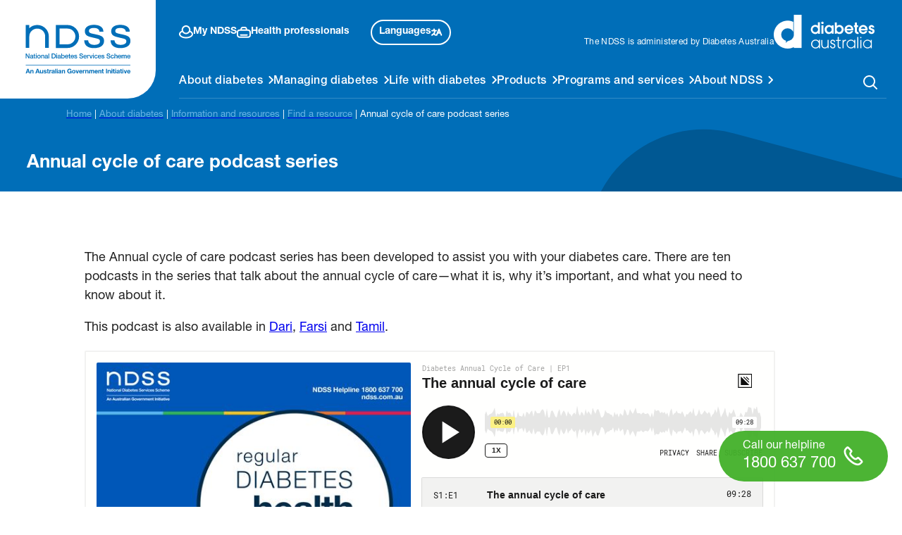

--- FILE ---
content_type: text/html; charset=UTF-8
request_url: https://www.ndss.com.au/about-diabetes/resources/find-a-resource/annual-cycle-of-care-podcasts/
body_size: 77881
content:
<!doctype html>
<html lang="en-AU" prefix="og: https://ogp.me/ns#">
<head>
    <meta charset="utf-8">
    <meta http-equiv="x-ua-compatible" content="ie=edge">
    <meta name="viewport" content="width=device-width, initial-scale=1, shrink-to-fit=no">
    <meta name="format-detection" content="telephone=no">
    <link rel="apple-touch-icon" sizes="180x180" href="/apple-touch-icon.png">
    <link rel="icon" type="image/png" sizes="32x32" href="/favicon-32x32.png">
    <link rel="icon" type="image/png" sizes="16x16" href="/favicon-16x16.png">
    <link rel="manifest" href="/site.webmanifest">
    <link rel="mask-icon" href="/safari-pinned-tab.svg" color="#5bbad5">
    <meta name="msapplication-TileColor" content="#da532c">
    <meta name="theme-color" content="#ffffff">
    	<style>img:is([sizes="auto" i], [sizes^="auto," i]) { contain-intrinsic-size: 3000px 1500px }</style>
	
<!-- Search Engine Optimisation by Rank Math PRO - https://rankmath.com/ -->
<title>Annual Cycle of Care Podcast Series | NDSS</title>
<meta name="description" content="The annual cycle of care podcast series has been developed to assist you with your diabetes care. Listen to all episodes here."/>
<meta name="robots" content="follow, index, max-snippet:-1, max-video-preview:-1, max-image-preview:large"/>
<link rel="canonical" href="https://www.ndss.com.au/about-diabetes/resources/find-a-resource/annual-cycle-of-care-podcasts/" />
<meta property="og:locale" content="en_US" />
<meta property="og:type" content="article" />
<meta property="og:title" content="Annual Cycle of Care Podcast Series | NDSS" />
<meta property="og:description" content="The annual cycle of care podcast series has been developed to assist you with your diabetes care. Listen to all episodes here." />
<meta property="og:url" content="https://www.ndss.com.au/about-diabetes/resources/find-a-resource/annual-cycle-of-care-podcasts/" />
<meta property="og:site_name" content="NDSS" />
<meta property="article:tag" content="annual cycle of care" />
<meta property="article:tag" content="dental health" />
<meta property="article:tag" content="eye health" />
<meta property="article:tag" content="feet" />
<meta property="article:tag" content="foot care" />
<meta property="article:tag" content="HbA1c" />
<meta property="article:tag" content="kidney" />
<meta property="article:tag" content="management and care" />
<meta property="article:tag" content="podcast" />
<meta property="article:tag" content="resource" />
<meta property="article:tag" content="services" />
<meta property="article:tag" content="understanding diabetes" />
<meta property="article:section" content="Type 1 diabetes" />
<meta property="og:updated_time" content="2024-06-12T09:57:10+10:00" />
<meta property="article:published_time" content="2021-03-03T11:15:07+11:00" />
<meta property="article:modified_time" content="2024-06-12T09:57:10+10:00" />
<meta name="twitter:card" content="summary_large_image" />
<meta name="twitter:title" content="Annual Cycle of Care Podcast Series | NDSS" />
<meta name="twitter:description" content="The annual cycle of care podcast series has been developed to assist you with your diabetes care. Listen to all episodes here." />
<meta name="twitter:label1" content="Time to read" />
<meta name="twitter:data1" content="Less than a minute" />
<script type="application/ld+json" class="rank-math-schema-pro">{"@context":"https://schema.org","@graph":[{"@type":["Person","Organization"],"@id":"https://www.ndss.com.au/#person","name":"NDSS"},{"@type":"WebSite","@id":"https://www.ndss.com.au/#website","url":"https://www.ndss.com.au","name":"NDSS","publisher":{"@id":"https://www.ndss.com.au/#person"},"inLanguage":"en-AU"},{"@type":"WebPage","@id":"https://www.ndss.com.au/about-diabetes/resources/find-a-resource/annual-cycle-of-care-podcasts/#webpage","url":"https://www.ndss.com.au/about-diabetes/resources/find-a-resource/annual-cycle-of-care-podcasts/","name":"Annual Cycle of Care Podcast Series | NDSS","datePublished":"2021-03-03T11:15:07+11:00","dateModified":"2024-06-12T09:57:10+10:00","isPartOf":{"@id":"https://www.ndss.com.au/#website"},"inLanguage":"en-AU"},{"@type":"Person","@id":"https://www.ndss.com.au/author/paul/","name":"Paul","url":"https://www.ndss.com.au/author/paul/","image":{"@type":"ImageObject","@id":"https://secure.gravatar.com/avatar/26415cd0d2f8d73de1aa8bbc9656c44a7e27962db896bdf44d4a2020ed577dad?s=96&amp;d=mm&amp;r=g","url":"https://secure.gravatar.com/avatar/26415cd0d2f8d73de1aa8bbc9656c44a7e27962db896bdf44d4a2020ed577dad?s=96&amp;d=mm&amp;r=g","caption":"Paul","inLanguage":"en-AU"}},{"@type":"Article","headline":"Annual Cycle of Care Podcast Series | NDSS","keywords":"cycle of care","datePublished":"2021-03-03T11:15:07+11:00","dateModified":"2024-06-12T09:57:10+10:00","author":{"@id":"https://www.ndss.com.au/author/paul/","name":"Paul"},"publisher":{"@id":"https://www.ndss.com.au/#person"},"description":"The annual cycle of care podcast series has been developed to assist you with your diabetes care. Listen to all episodes here.","name":"Annual Cycle of Care Podcast Series | NDSS","@id":"https://www.ndss.com.au/about-diabetes/resources/find-a-resource/annual-cycle-of-care-podcasts/#richSnippet","isPartOf":{"@id":"https://www.ndss.com.au/about-diabetes/resources/find-a-resource/annual-cycle-of-care-podcasts/#webpage"},"inLanguage":"en-AU","mainEntityOfPage":{"@id":"https://www.ndss.com.au/about-diabetes/resources/find-a-resource/annual-cycle-of-care-podcasts/#webpage"}}]}</script>
<!-- /Rank Math WordPress SEO plugin -->

<link rel='dns-prefetch' href='//cdnjs.cloudflare.com' />
<link rel='dns-prefetch' href='//use.fontawesome.com' />
<link rel='stylesheet' id='wp-block-library-css' href='https://www.ndss.com.au/wp-includes/css/dist/block-library/style.min.css' type='text/css' media='all' />
<style id='wp-block-library-inline-css' type='text/css'>

                .wp-block-cover.is-style-rounded-bottom-left-corner,
                .wp-block-cover.is-style-rounded-bottom-left-corner .wp-block-cover__gradient-background,
                .wp-block-cover.is-style-rounded-bottom-left-corner .wp-block-cover__gradient-background::before,
                .wp-block-cover.is-style-rounded-bottom-left-corner img.wp-block-cover__image-background,
                .wp-block-cover.is-style-rounded-bottom-left-corner .wp-block-cover__background,
                .wp-block-cover.is-style-rounded-bottom-left-corner video.wp-block-cover__video-background {border-radius: 0 0 0 60px}

                .wp-block-cover.is-style-rounded-top-right-corner,
                .wp-block-cover.is-style-rounded-top-right-corner .wp-block-cover__gradient-background,
                .wp-block-cover.is-style-rounded-top-right-corner .wp-block-cover__gradient-background::before,
                .wp-block-cover.is-style-rounded-top-right-corner img.wp-block-cover__image-background,
                .wp-block-cover.is-style-rounded-top-right-corner .wp-block-cover__background,
                .wp-block-cover.is-style-rounded-top-right-corner video.wp-block-cover__video-background {border-radius: 0 60px 0 0}

                .wp-block-cover.is-style-border-radius-20px,
                .wp-block-cover.is-style-border-radius-20px .wp-block-cover__gradient-background,
                .wp-block-cover.is-style-border-radius-20px .wp-block-cover__gradient-background::before,
                .wp-block-cover.is-style-border-radius-20px img.wp-block-cover__image-background,
                .wp-block-cover.is-style-border-radius-20px .wp-block-cover__background,
                .wp-block-cover.is-style-border-radius-20px video.wp-block-cover__video-background {border-radius: 20px}
 
            .wp-block-column.is-style-border-radius-20px.has-heading-black-background-color.has-background.is-layout-constrained.wp-block-column-is-layout-constrained,
                .wp-block-column.is-style-border-radius-20px.is-layout-flow.wp-block-column-is-layout-flow {border-radius: 20px}
 
                .wp-block-group.is-style-border-radius-20px {border-radius: 20px}

                figure.wp-block-image.wp-block.size-full.is-style-border-radius-top-20px img,
                figure.wp-block-image.size-full.is-style-border-radius-top-20px img {border-radius: 20px 20px 0 0}

                .wp-block-media-text.is-style-mt-border-rounded-bottom-left .wp-block-media-text__media img,
                .wp-block-media-text.is-style-mt-border-rounded-bottom-left .components-resizable-box__container.wp-block-media-text__media img {border-radius: 0 0 0 60px}
             

                .wp-block-media-text.is-style-mt-border-rounded-top-right .wp-block-media-text__media img,
                .wp-block-media-text.is-style-mt-border-rounded-top-right .components-resizable-box__container.wp-block-media-text__media img {border-radius: 0 60px 0 0}
             
</style>
<link rel='stylesheet' id='ndss_blocks-cgb-style-css-css' href='https://www.ndss.com.au/wp-content/plugins/ndss-blocks/dist/blocks.style.build.css' type='text/css' media='all' />
<link rel='stylesheet' id='ndss_feature_learning_module-cgb-style-css-css' href='https://www.ndss.com.au/wp-content/plugins/ndss-learning-module/dist/blocks.style.build.css' type='text/css' media='all' />
<style id='older-people-gutenberg-blocks-quick-link-strip-sit-style-inline-css' type='text/css'>
.wp-block-older-people-gutenberg-blocks-quick-link-strip-sit{max-width:100%}.quick-link-strip-grid-container{display:grid;gap:10px;padding:20px}@media(max-width:800px){.quick-link-strip-grid-container{grid-template-columns:100%!important}}.quick-link-strip-grid-container a{text-decoration:none!important}.quick-link-strip-grid-item,.quick-link-strip-grid-main-item{align-items:center;border-radius:5px;display:flex;flex-direction:column;justify-content:center;padding:20px;text-align:center}.quick-link-strip-grid-item:hover{background:#fff;box-shadow:0 4px 8px 0 rgba(0,0,0,.2),0 6px 20px 0 rgba(0,0,0,.19)}.quick-link-strip-title{font-size:17pt;font-weight:500;overflow:hidden;text-overflow:ellipsis;white-space:nowrap}.quick-link-strip-icon-style{height:26px;margin-bottom:15px;width:26px}.quick-link-strip-title-child{font-weight:500}.quick-link-strip-description{font-weight:400}.quick-link-icon-component{margin:auto auto 15px;width:-moz-fit-content;width:fit-content}.quick-link-icon-container-child{align-items:center;display:flex;flex-direction:column;justify-content:center}

</style>
<style id='older-people-gutenberg-blocks-image-left-text-right-bg-style-inline-css' type='text/css'>
.wp-block-older-people-gutenberg-blocks-image-left-text-right-bg{max-width:100%}.image-left-text-right-bg-image-wrapper{align-items:center;background-size:cover;display:flex;flex-direction:column;padding:20px}.image-left-text-right-bg-text-container{border-radius:15px;height:-moz-fit-content;height:fit-content;margin-left:20px;padding:40px 20px}.container-item-flex-start{align-items:flex-start}.container-item-flex-end,.container-item-flex-start{display:flex;flex-direction:column;justify-content:center}.container-item-flex-end{align-items:center}.image-left-text-right-bg-main-title{background:transparent;font-size:24px;font-weight:700;max-width:50%}.image-left-text-right-bg-main-container{align-items:center;display:flex;margin-top:20px;max-width:1040px}.image-left-text-right-bg-sub-title{background:transparent;font-size:24px;font-weight:700}.image-left-text-right-bg-text-content{background:transparent;font-size:14px;margin-bottom:20px;margin-top:10px}.image-left-text-right-bg-button{border-radius:50px;display:flex;padding:10px 30px}.image-left-text-right-bg-button-text{background:transparent;font-size:17px;font-weight:500;text-align:center;text-decoration:none!important}@media(max-width:850px){.image-left-text-right-bg-main-title{text-align:center}.image-left-text-right-bg-main-container{flex-direction:column}.image-left-text-right-bg-text-container{box-sizing:border-box;margin-left:0;margin-top:20px;width:100%!important}}@media(max-width:550px){.image-left-text-right-bg-main-title{text-align:center;width:100%!important}.image-left-text-right-bg-main-container{flex-direction:column;width:100%!important}.image-left-text-right-bg-text-container{box-sizing:border-box;margin-left:0;margin-top:20px;width:100%!important}}

</style>
<link rel='stylesheet' id='older-people-gutenberg-blocks-page-header-home-style-css' href='https://www.ndss.com.au/wp-content/plugins/older-people-blocks/build/blocks/Page_Header_Home/style-index.css' type='text/css' media='all' />
<style id='older-people-gutenberg-blocks-cta-strip-style-inline-css' type='text/css'>
div{box-sizing:border-box}.strip-width-container{align-items:center;display:flex;gap:25px;justify-content:space-between;padding:50px}.cta-strip-text-container{padding:0 10px}.cta-strip-title{background:none;font-weight:600}.cta-strip-text{background:none}.cta-strip-button{border:2px solid #000;border-radius:20px;cursor:pointer;height:-moz-fit-content;height:fit-content;margin:10px;padding:10px;text-decoration:none!important;width:50%}.cta-strip-button-text{background:none;text-align:center}.cta-strip-button2{border:2px solid #000;border-radius:20px;cursor:pointer;height:-moz-fit-content;height:fit-content;margin:10px;padding:10px;text-decoration:none!important;width:50%}.cta-strip-button-container{align-items:center;display:flex;justify-content:center;width:40%}@media(max-width:850px){.strip-width-container{flex-direction:column!important}}@media(max-width:600px){.cta-strip-button-container{flex-direction:column!important;width:100%}.cta-strip-text-container{width:100%}}

</style>
<style id='older-people-gutenberg-blocks-media-share-style-inline-css' type='text/css'>
.wp-block-older-people-gutenberg-blocks-media-share{max-width:100%}.media-share-wrapper{align-items:center;background-size:cover;display:flex;flex-direction:column;padding:20px}.media-share-text-container{border-radius:15px;height:-moz-fit-content;height:fit-content;padding:20px;width:60%}.media-share-main-title{background:transparent;font-size:24px;font-weight:700}.media-share-main-container{align-items:center;border-radius:25px;display:flex;justify-content:center;margin-top:20px}.media-share-sub-title{background:transparent;font-size:24px;font-weight:700}.media-share-text-content{background:transparent;font-size:14px;margin-bottom:20px;margin-top:10px}.media-share-button-container{display:flex}.media-share-button1{border-radius:50px;cursor:pointer;display:flex;margin-right:5px;padding:10px 5px}.media-share-button1-text{background:transparent;font-size:14px;font-weight:500;text-align:center;text-decoration:none!important;width:-moz-fit-content;width:fit-content}.media-share-button2{border-radius:50px;cursor:pointer;display:flex;padding:10px 0}.media-share-button2-text{background:transparent;font-size:14px;font-weight:500;text-align:center;text-decoration:none!important;width:-moz-fit-content;width:fit-content}.media-share-video-container{align-items:center;border-radius:18px;display:flex;flex-direction:column;overflow:hidden;padding:20px 20px 20px 0;width:40%}@media(max-width:650px){.media-share-main-container{flex-direction:column}.media-share-button-container{display:flex;flex-direction:column}.media-share-button1{padding:10px 100px!important}.media-share-text-container{width:100%}.media-share-video-container{margin-left:20px;margin-top:-26px;width:95%}.media-share-button2{padding:10px 80px!important}}@media(max-width:800px){.media-share-main-container,.media-share-main-title{width:100%!important}.media-share-button-container{display:flex;flex-direction:column}.media-share-button1{padding:10px 100px!important}.media-share-button2{padding:10px 80px!important}.media-share-video-container{margin-left:20px;margin-top:-26px;width:95%}}

</style>
<style id='create-block-pageintro-quicklinks-style-inline-css' type='text/css'>
.page-intro-quick-links{display:flex;gap:30px;justify-content:space-evenly;padding:25px 0}.left-column{padding:20px;width:50%}.left-column h2{margin-bottom:1em}.left-column p{margin-bottom:1.5em}.left-column a{border:none;border-radius:30px;color:#fff;cursor:pointer;display:inline-block;padding:10px 35px;text-decoration:none}.right-column{background-color:#7895d1;border-radius:5px;flex-basis:25%;padding:20px}.right-column h3{color:#fff;margin-bottom:1em}.right-column ul{list-style:none;margin:0;padding:0}.right-column li a{display:block;margin-bottom:10px;text-decoration:none}.right-column .add-link-button{background-color:transparent;border:1px solid #fff;border-radius:5px;color:#fff;display:inline-block;margin-bottom:10px;padding:8px 16px;text-decoration:none}.components-text-control__input{width:auto!important}@media(max-width:1024px){.page-intro-quick-links{padding:50px}.left-column,.right-column{width:100%}}@media(max-width:768px){.page-intro-quick-links{flex-direction:column;padding:30px}}@media(max-width:480px){.page-intro-quick-links{padding:20px}.left-column a,.right-column .add-link-button{padding:8px 16px}.left-column,.right-column{width:100%!important}}

</style>
<style id='older-people-gutenberg-blocks-split-hoz-multi-style-inline-css' type='text/css'>
.wp-block-older-people-gutenberg-blocks-split-hoz-multi{align-items:center;background-position:top;background-repeat:repeat;background-size:cover;display:flex;flex-direction:column}.split-hoz-main-container{display:flex;flex-direction:column;gap:42px}.split-hoz-multi-item-container{border-radius:10px;max-width:66%;padding:40px 60px}@media(max-width:600px){.split-hoz-multi-item-container{max-width:100%}}.split-hoz-multi-main-title{font-size:24px;font-weight:700}.split-hoz-multi-box-main-title{margin-top:0}@media(max-width:800px){.wp-block-older-people-gutenberg-blocks-split-hoz-multi{max-width:100%}.split-hoz-multi-wrapper{background-size:cover;display:contents}.split-hoz-main-container,.split-hoz-multi-item-container{width:100%}}

</style>
<style id='older-people-gutenberg-blocks-x-col-card-image-style-inline-css' type='text/css'>
.wp-block-older-people-gutenberg-blocks-x-col-card-image{max-width:100%}.x-col-card-image-button{border-radius:50px;display:inline-block;margin-top:10px;padding:10px 30px;text-decoration:none}.x-col-card-image-button-text{text-align:center;text-decoration:none!important}.x-col-card-image-container{padding:20px}.x-col-car-image-grid-container{display:grid;grid-gap:20px;margin-left:auto;margin-right:auto;margin-top:20px;max-width:1040px}.x-col-card-image-main-container{border-radius:20px;overflow:hidden}.x-col-card-image-box-title{margin-bottom:10px}.x-col-card-image-box-button{border-radius:30px;cursor:pointer;padding:10px 40px;text-decoration:none!important}.x-col-card-image-box-description{margin-bottom:15px}@media(max-width:600px){.x-col-car-image-grid-container{grid-template-columns:100%!important}}

</style>
<style id='older-people-gutenberg-blocks-vimeo-block-style-inline-css' type='text/css'>
.wp-block-older-people-gutenberg-blocks-media-share{max-width:100%}.media-share-wrapper{align-items:center;background-size:cover;display:flex;flex-direction:column;padding:20px}.media-share-text-container{border-radius:15px;height:-moz-fit-content;height:fit-content;padding:20px;width:60%}.media-share-main-title{background:transparent;font-size:24px;font-weight:700}.media-share-main-container{align-items:center;border-radius:25px;display:flex;justify-content:center;margin-top:20px}.media-share-sub-title{background:transparent;font-size:24px;font-weight:700}.media-share-text-content{background:transparent;font-size:14px;margin-bottom:20px;margin-top:10px}.media-share-button-container{display:flex}.media-share-button1{border-radius:50px;cursor:pointer;display:flex;margin-right:5px;padding:10px 5px}.media-share-button1-text{background:transparent;font-size:14px;font-weight:500;text-align:center;text-decoration:none!important;width:-moz-fit-content;width:fit-content}.media-share-button2{border-radius:50px;cursor:pointer;display:flex;padding:10px 0}.media-share-button2-text{background:transparent;font-size:14px;font-weight:500;text-align:center;text-decoration:none!important;width:-moz-fit-content;width:fit-content}.media-share-video-container{align-items:center;border-radius:18px;display:flex;flex-direction:column;overflow:hidden;padding:20px 20px 20px 0;width:40%}@media(max-width:650px){.media-share-main-container{flex-direction:column}.media-share-button-container{display:flex;flex-direction:column}.media-share-button1{padding:10px 100px!important}.media-share-text-container{width:100%}.media-share-video-container{margin-left:20px;margin-top:-26px;width:95%}.media-share-button2{padding:10px 80px!important}}@media(max-width:800px){.media-share-main-container,.media-share-main-title{width:100%!important}.media-share-button-container{display:flex;flex-direction:column}.media-share-button1{padding:10px 100px!important}.media-share-button2{padding:10px 80px!important}.media-share-video-container{margin-left:20px;margin-top:-26px;width:95%}}

</style>
<style id='older-people-gutenberg-blocks-topic-carousel-style-inline-css' type='text/css'>
.topic-carousel-main{align-items:center;display:flex;justify-content:center;position:relative;width:100%}.topic-carousel-container-wrapper{overflow:hidden}.topic-carousel-container{display:flex;transition:transform .5s ease}.topic-carousel-box{align-items:center;border-radius:20px;display:flex;flex:0 0 calc(33.33333% - 20px);flex-direction:column;justify-content:center;margin:0 10px;padding:20px}.topic-carousel-box__image{border-top-left-radius:16px;border-top-right-radius:16px;height:200px!important;margin-bottom:10px;-o-object-fit:contain;object-fit:contain;width:100%}.topic-carousel-box__title{line-height:1.3;margin-top:16px}.topic-carousel-box__desc,.topic-carousel-box__title{margin-bottom:16px;width:100%}.topic-carousel-button-link{border-radius:100px;margin-top:auto;padding:12px 30px 6px;text-align:center;text-decoration:none;width:100%}.topic-carousel-main .topic-carousel-button{border:none;border-radius:100px;color:#002b49;cursor:pointer;line-height:1;padding:12px 15px;position:relative;z-index:99}.topic-carousel-main .topic-carousel-button svg{height:50px}@media screen and (min-width:1200px){.topic-carousel-main .topic-carousel-button{position:absolute}}.topic-carousel-prev{left:0}@media screen and (min-width:1200px){.topic-carousel-prev{left:-50px}}.topic-carousel-next{right:0}@media screen and (min-width:1200px){.topic-carousel-next{right:-50px}}@media(max-width:800px){.topic-carousel-box{flex:0 0 calc(100% - 20px);margin:10px;min-height:-moz-fit-content;min-height:fit-content}}

</style>
<style id='older-people-gutenberg-blocks-hoz-media-style-inline-css' type='text/css'>
.accordion-columns{display:flex;flex-wrap:wrap;justify-content:space-between}.accordion-wrapper{flex:1;margin:10px;padding:20px}.right-wrapper{display:flex;flex:2;flex-direction:column;gap:20px;margin:10px}.media-columns{display:none;flex-direction:column;margin-bottom:20px}.media-columns.active{display:flex}.accordion-title{align-items:center;border-bottom:1px solid #ccc;color:orange;cursor:pointer;display:flex;justify-content:space-between;padding:15px;position:relative;transition:background-color .3s,color .3s}.accordion-title:after{color:orange;content:"→";font-size:1.5em;transition:color .3s}.accordion-title:before{background-color:orange;bottom:-5px;content:"";display:block;height:2px;left:0;position:absolute;transform:scaleX(1);transform-origin:bottom left;transition:transform .3s ease;width:100%}.accordion-item.active .accordion-title{color:orange}.accordion-item.active .accordion-title:after{color:orange;content:"↓"}.accordion-content{border-top:1px solid #ccc;display:none;padding:15px}.accordion-item.active .accordion-content{display:block}.media-item{align-items:center;background:#f0f4f8;border-radius:10px;box-shadow:0 1px 2px rgba(0,0,0,.1);display:flex;gap:22px;margin-top:10px}.media-left{margin-right:20px}.media-right{flex:2}.media-right h4{margin:0 0 10px}.media-right p{color:#555;margin:0}.media-controls{display:flex;flex-direction:column;gap:10px;margin-top:10px}.media-left img{border-radius:50%}@media(max-width:768px){.accordion-columns{flex-direction:column}.accordion-wrapper,.right-wrapper{flex:1;margin:5px}.media-columns{display:block}.accordion-title{border-bottom:none}.accordion-content{border-top:none;display:none;padding:0}.accordion-item.active .accordion-content{display:block}.media-item{align-items:flex-start;flex-direction:column;padding:15px}.media-left{margin-bottom:10px;margin-right:0}.media-controls{flex-direction:row;flex-wrap:wrap}.media-controls button,.media-controls input,.media-controls select{flex:1 1 45%;margin-bottom:10px}}

</style>
<style id='older-people-gutenberg-blocks-home-header-sub-style-inline-css' type='text/css'>
.wp-block-older-people-gutenberg-blocks-home-header-sub .banner-wrapper{align-items:center;box-sizing:border-box;display:flex;flex-direction:row;justify-content:space-between;margin:0;padding:0;width:100%}.wp-block-older-people-gutenberg-blocks-home-header-sub .banner-container{align-items:center;background-position:50%;background-size:cover;display:flex;flex-direction:row;height:100%;justify-content:space-between;margin:0;padding:0;width:100%}.wp-block-older-people-gutenberg-blocks-home-header-sub .text-content{background-color:var(--text-container-bg-color,transparent);margin-left:125px;padding:30px;width:50%}@media(max-width:768px){.wp-block-older-people-gutenberg-blocks-home-header-sub .text-content{margin-left:95px;padding:10px;width:100%}}.wp-block-older-people-gutenberg-blocks-home-header-sub .image-container{align-items:center;display:flex;justify-content:center;width:50%}@media(max-width:768px){.wp-block-older-people-gutenberg-blocks-home-header-sub .image-container{margin-top:10px;width:100%}}.wp-block-older-people-gutenberg-blocks-home-header-sub img{border-radius:var(--border-radius,0);height:auto;max-width:100%}@media(max-width:768px){.wp-block-older-people-gutenberg-blocks-home-header-sub img{margin-bottom:0;margin-right:0}}

</style>
<style id='ndss-blocks-v2-mental-health-toolkit-style-inline-css' type='text/css'>
.wp-block-ndss-blocks-v2-mental-health-toolkit{background-color:#21759b;color:#fff;padding:2px}.ndss-mental-health-toolkit__step-title{color:#02314b;line-height:1.2}.ndss-mental-health-toolkit__step-subtitle{color:#02314b;margin-bottom:0;margin-top:0}.ndss-mental-health-toolkit__field{display:flex;flex-direction:column;margin-top:16px}.ndss-mental-health-toolkit__label{color:#006eb6;font-weight:700;margin-bottom:4px}.ndss-mental-health-toolkit__input{background:#cce2f1;border:1px solid #006eb6;padding:16px 8px 10px}.ndss-mental-health-toolkit__input_textarea{min-height:200px}.ndss-mental-health-toolkit__pro-cons-wrapper{display:flex;flex-wrap:wrap;gap:32px;justify-content:space-evenly}.ndss-mental-health-toolkit__pro-con-field{margin-top:24px}.ndss-mental-health-toolkit__pro-cons-wrapper>*{flex:1}.ndss-mental-health-toolkit__pro-cons-wrapper .ndss-mental-health-toolkit__field{margin-top:0}.ndss-mental-health-toolkit__radio{margin-right:8px}.ndss-mental-health-toolkit__buttons{display:flex;flex-wrap:wrap;justify-content:space-between;margin-top:24px}.ndss-mental-health-toolkit__button{align-items:center;background:#006eb6;border:2px solid #006eb6;border-radius:32px;color:#fff;cursor:pointer;display:flex;justify-content:center;margin-top:24px;padding:8px 16px 5px;transition:all .3s}.ndss-mental-health-toolkit__button:hover{background:#fff;color:#006eb6}

</style>
<style id='older-people-gutenberg-blocks-dropdown-menu-style-inline-css' type='text/css'>
.ndss-block_dropdown-menu{background-color:#fff;border:1px solid #ccc;border-radius:5px;display:none;left:0;list-style:none;margin:0;padding:0;position:absolute;right:0;top:100%;z-index:10}.ndss-block_dropdown-menu li:hover{background-color:#e1f0fa}.ndss-block_dropdown-menu li{margin-bottom:0}.ndss-block_dropdown-toggle{align-items:center;background:#fff;border:1px solid #ccc;border-radius:10px;cursor:pointer;display:flex;justify-content:space-between;max-width:270px;padding:8px 20px;width:100%}.ndss-block_dropdown-arrow{margin-left:8px}.custom-ndss-block_dropdown.open .ndss-block_dropdown-menu{display:block}.custom-ndss-block_dropdown .ndss-block_dropdown-toggle{outline:none}.ndss-block_dropdown-menu_title{align-items:stretch;color:#02314b;display:flex;font-weight:700;gap:8px;justify-content:flex-start}

</style>
<style id='global-styles-inline-css' type='text/css'>
:root{--wp--preset--aspect-ratio--square: 1;--wp--preset--aspect-ratio--4-3: 4/3;--wp--preset--aspect-ratio--3-4: 3/4;--wp--preset--aspect-ratio--3-2: 3/2;--wp--preset--aspect-ratio--2-3: 2/3;--wp--preset--aspect-ratio--16-9: 16/9;--wp--preset--aspect-ratio--9-16: 9/16;--wp--preset--color--black: #000000;--wp--preset--color--cyan-bluish-gray: #abb8c3;--wp--preset--color--white: #ffffff;--wp--preset--color--pale-pink: #f78da7;--wp--preset--color--vivid-red: #cf2e2e;--wp--preset--color--luminous-vivid-orange: #ff6900;--wp--preset--color--luminous-vivid-amber: #fcb900;--wp--preset--color--light-green-cyan: #7bdcb5;--wp--preset--color--vivid-green-cyan: #00d084;--wp--preset--color--pale-cyan-blue: #8ed1fc;--wp--preset--color--vivid-cyan-blue: #0693e3;--wp--preset--color--vivid-purple: #9b51e0;--wp--preset--color--primary-blue: #006EB8;--wp--preset--color--dark-blue: #02314B;--wp--preset--color--dark-grey: #3F4444;--wp--preset--color--heading-black: #002B49;--wp--preset--color--green: #43B02A;--wp--preset--color--orange: #FF671F;--wp--preset--color--yellow: #FFC72C;--wp--preset--color--light-blue: #E1F0FA;--wp--preset--color--red: #D50032;--wp--preset--color--purple: #8A1E82;--wp--preset--color--light-grey: #EEF2F4;--wp--preset--gradient--vivid-cyan-blue-to-vivid-purple: linear-gradient(135deg,rgba(6,147,227,1) 0%,rgb(155,81,224) 100%);--wp--preset--gradient--light-green-cyan-to-vivid-green-cyan: linear-gradient(135deg,rgb(122,220,180) 0%,rgb(0,208,130) 100%);--wp--preset--gradient--luminous-vivid-amber-to-luminous-vivid-orange: linear-gradient(135deg,rgba(252,185,0,1) 0%,rgba(255,105,0,1) 100%);--wp--preset--gradient--luminous-vivid-orange-to-vivid-red: linear-gradient(135deg,rgba(255,105,0,1) 0%,rgb(207,46,46) 100%);--wp--preset--gradient--very-light-gray-to-cyan-bluish-gray: linear-gradient(135deg,rgb(238,238,238) 0%,rgb(169,184,195) 100%);--wp--preset--gradient--cool-to-warm-spectrum: linear-gradient(135deg,rgb(74,234,220) 0%,rgb(151,120,209) 20%,rgb(207,42,186) 40%,rgb(238,44,130) 60%,rgb(251,105,98) 80%,rgb(254,248,76) 100%);--wp--preset--gradient--blush-light-purple: linear-gradient(135deg,rgb(255,206,236) 0%,rgb(152,150,240) 100%);--wp--preset--gradient--blush-bordeaux: linear-gradient(135deg,rgb(254,205,165) 0%,rgb(254,45,45) 50%,rgb(107,0,62) 100%);--wp--preset--gradient--luminous-dusk: linear-gradient(135deg,rgb(255,203,112) 0%,rgb(199,81,192) 50%,rgb(65,88,208) 100%);--wp--preset--gradient--pale-ocean: linear-gradient(135deg,rgb(255,245,203) 0%,rgb(182,227,212) 50%,rgb(51,167,181) 100%);--wp--preset--gradient--electric-grass: linear-gradient(135deg,rgb(202,248,128) 0%,rgb(113,206,126) 100%);--wp--preset--gradient--midnight: linear-gradient(135deg,rgb(2,3,129) 0%,rgb(40,116,252) 100%);--wp--preset--font-size--small: 1.44rem;--wp--preset--font-size--medium: 2.074rem;--wp--preset--font-size--large: 2.375rem;--wp--preset--font-size--x-large: 2.488rem;--wp--preset--font-size--xx-small: 1rem;--wp--preset--font-size--x-small: 1.2rem;--wp--preset--font-size--normal: 1.728rem;--wp--preset--font-family--helvetica-neue: 'Helvetica Neue', Helvetica, Arial, sans-serif;--wp--preset--spacing--20: 10px;--wp--preset--spacing--30: clamp(12px, 1.38vw, 20px);--wp--preset--spacing--40: clamp(30px, 2.77vw, 40px);--wp--preset--spacing--50: clamp(40px, 5.55vw, 80px);--wp--preset--spacing--60: clamp(18px, 6.66vw, 96px);--wp--preset--spacing--70: clamp(18px, 8.75vw, 126px);--wp--preset--spacing--80: clamp(18px, 13.88vw, 200px);--wp--preset--shadow--natural: 6px 6px 9px rgba(0, 0, 0, 0.2);--wp--preset--shadow--deep: 12px 12px 50px rgba(0, 0, 0, 0.4);--wp--preset--shadow--sharp: 6px 6px 0px rgba(0, 0, 0, 0.2);--wp--preset--shadow--outlined: 6px 6px 0px -3px rgba(255, 255, 255, 1), 6px 6px rgba(0, 0, 0, 1);--wp--preset--shadow--crisp: 6px 6px 0px rgba(0, 0, 0, 1);--wp--custom--layout--content-width: 1040px;--wp--custom--layout--wide-width: 1440px;--wp--custom--spacing--outer: clamp(1rem, 3vw, 3rem);}:root { --wp--style--global--content-size: var(--wp--custom--layout--content-width);--wp--style--global--wide-size: var(--wp--custom--layout--wide-width); }:where(body) { margin: 0; }.wp-site-blocks > .alignleft { float: left; margin-right: 2em; }.wp-site-blocks > .alignright { float: right; margin-left: 2em; }.wp-site-blocks > .aligncenter { justify-content: center; margin-left: auto; margin-right: auto; }:where(.wp-site-blocks) > * { margin-block-start: 1rem; margin-block-end: 0; }:where(.wp-site-blocks) > :first-child { margin-block-start: 0; }:where(.wp-site-blocks) > :last-child { margin-block-end: 0; }:root { --wp--style--block-gap: 1rem; }:root :where(.is-layout-flow) > :first-child{margin-block-start: 0;}:root :where(.is-layout-flow) > :last-child{margin-block-end: 0;}:root :where(.is-layout-flow) > *{margin-block-start: 1rem;margin-block-end: 0;}:root :where(.is-layout-constrained) > :first-child{margin-block-start: 0;}:root :where(.is-layout-constrained) > :last-child{margin-block-end: 0;}:root :where(.is-layout-constrained) > *{margin-block-start: 1rem;margin-block-end: 0;}:root :where(.is-layout-flex){gap: 1rem;}:root :where(.is-layout-grid){gap: 1rem;}.is-layout-flow > .alignleft{float: left;margin-inline-start: 0;margin-inline-end: 2em;}.is-layout-flow > .alignright{float: right;margin-inline-start: 2em;margin-inline-end: 0;}.is-layout-flow > .aligncenter{margin-left: auto !important;margin-right: auto !important;}.is-layout-constrained > .alignleft{float: left;margin-inline-start: 0;margin-inline-end: 2em;}.is-layout-constrained > .alignright{float: right;margin-inline-start: 2em;margin-inline-end: 0;}.is-layout-constrained > .aligncenter{margin-left: auto !important;margin-right: auto !important;}.is-layout-constrained > :where(:not(.alignleft):not(.alignright):not(.alignfull)){max-width: var(--wp--style--global--content-size);margin-left: auto !important;margin-right: auto !important;}.is-layout-constrained > .alignwide{max-width: var(--wp--style--global--wide-size);}body .is-layout-flex{display: flex;}.is-layout-flex{flex-wrap: wrap;align-items: center;}.is-layout-flex > :is(*, div){margin: 0;}body .is-layout-grid{display: grid;}.is-layout-grid > :is(*, div){margin: 0;}body{color: #222222;font-family: var(--wp--preset--font-family--helvetica-neue);line-height: 1.7;padding-top: 0px;padding-right: 0px;padding-bottom: 0px;padding-left: 0px;}a:where(:not(.wp-element-button)){color: var(--wp--preset--color--primary-blue);text-decoration: underline;}:root :where(a:where(:not(.wp-element-button)):hover){color: var(--wp--preset--color--dark-blue);}h1{font-family: var(--wp--preset--font-family--helvetica-neue);font-size: clamp(2.375rem, 4vw, 3.625rem);font-weight: 700;}h2{font-family: var(--wp--preset--font-family--helvetica-neue);font-size: clamp(1.625rem, 2.63vw, 1.875rem);font-weight: 700;}h3{font-family: var(--wp--preset--font-family--helvetica-neue);font-size: clamp(1.437rem, 2.08vw, 1.625rem);font-weight: 700;}h4{font-family: var(--wp--preset--font-family--helvetica-neue);font-size: clamp(1.25rem, 1.52vw, 1.375rem);font-weight: 700;}h5{font-family: var(--wp--preset--font-family--helvetica-neue);font-size: 1.125rem;font-weight: 700;}h6{font-family: var(--wp--preset--font-family--helvetica-neue);font-size: 1rem;font-weight: 700;}:root :where(.wp-element-button, .wp-block-button__link){background-color: #32373c;border-width: 0;color: #fff;font-family: inherit;font-size: inherit;line-height: inherit;padding: calc(0.667em + 2px) calc(1.333em + 2px);text-decoration: none;}.has-black-color{color: var(--wp--preset--color--black) !important;}.has-cyan-bluish-gray-color{color: var(--wp--preset--color--cyan-bluish-gray) !important;}.has-white-color{color: var(--wp--preset--color--white) !important;}.has-pale-pink-color{color: var(--wp--preset--color--pale-pink) !important;}.has-vivid-red-color{color: var(--wp--preset--color--vivid-red) !important;}.has-luminous-vivid-orange-color{color: var(--wp--preset--color--luminous-vivid-orange) !important;}.has-luminous-vivid-amber-color{color: var(--wp--preset--color--luminous-vivid-amber) !important;}.has-light-green-cyan-color{color: var(--wp--preset--color--light-green-cyan) !important;}.has-vivid-green-cyan-color{color: var(--wp--preset--color--vivid-green-cyan) !important;}.has-pale-cyan-blue-color{color: var(--wp--preset--color--pale-cyan-blue) !important;}.has-vivid-cyan-blue-color{color: var(--wp--preset--color--vivid-cyan-blue) !important;}.has-vivid-purple-color{color: var(--wp--preset--color--vivid-purple) !important;}.has-primary-blue-color{color: var(--wp--preset--color--primary-blue) !important;}.has-dark-blue-color{color: var(--wp--preset--color--dark-blue) !important;}.has-dark-grey-color{color: var(--wp--preset--color--dark-grey) !important;}.has-heading-black-color{color: var(--wp--preset--color--heading-black) !important;}.has-green-color{color: var(--wp--preset--color--green) !important;}.has-orange-color{color: var(--wp--preset--color--orange) !important;}.has-yellow-color{color: var(--wp--preset--color--yellow) !important;}.has-light-blue-color{color: var(--wp--preset--color--light-blue) !important;}.has-red-color{color: var(--wp--preset--color--red) !important;}.has-purple-color{color: var(--wp--preset--color--purple) !important;}.has-light-grey-color{color: var(--wp--preset--color--light-grey) !important;}.has-black-background-color{background-color: var(--wp--preset--color--black) !important;}.has-cyan-bluish-gray-background-color{background-color: var(--wp--preset--color--cyan-bluish-gray) !important;}.has-white-background-color{background-color: var(--wp--preset--color--white) !important;}.has-pale-pink-background-color{background-color: var(--wp--preset--color--pale-pink) !important;}.has-vivid-red-background-color{background-color: var(--wp--preset--color--vivid-red) !important;}.has-luminous-vivid-orange-background-color{background-color: var(--wp--preset--color--luminous-vivid-orange) !important;}.has-luminous-vivid-amber-background-color{background-color: var(--wp--preset--color--luminous-vivid-amber) !important;}.has-light-green-cyan-background-color{background-color: var(--wp--preset--color--light-green-cyan) !important;}.has-vivid-green-cyan-background-color{background-color: var(--wp--preset--color--vivid-green-cyan) !important;}.has-pale-cyan-blue-background-color{background-color: var(--wp--preset--color--pale-cyan-blue) !important;}.has-vivid-cyan-blue-background-color{background-color: var(--wp--preset--color--vivid-cyan-blue) !important;}.has-vivid-purple-background-color{background-color: var(--wp--preset--color--vivid-purple) !important;}.has-primary-blue-background-color{background-color: var(--wp--preset--color--primary-blue) !important;}.has-dark-blue-background-color{background-color: var(--wp--preset--color--dark-blue) !important;}.has-dark-grey-background-color{background-color: var(--wp--preset--color--dark-grey) !important;}.has-heading-black-background-color{background-color: var(--wp--preset--color--heading-black) !important;}.has-green-background-color{background-color: var(--wp--preset--color--green) !important;}.has-orange-background-color{background-color: var(--wp--preset--color--orange) !important;}.has-yellow-background-color{background-color: var(--wp--preset--color--yellow) !important;}.has-light-blue-background-color{background-color: var(--wp--preset--color--light-blue) !important;}.has-red-background-color{background-color: var(--wp--preset--color--red) !important;}.has-purple-background-color{background-color: var(--wp--preset--color--purple) !important;}.has-light-grey-background-color{background-color: var(--wp--preset--color--light-grey) !important;}.has-black-border-color{border-color: var(--wp--preset--color--black) !important;}.has-cyan-bluish-gray-border-color{border-color: var(--wp--preset--color--cyan-bluish-gray) !important;}.has-white-border-color{border-color: var(--wp--preset--color--white) !important;}.has-pale-pink-border-color{border-color: var(--wp--preset--color--pale-pink) !important;}.has-vivid-red-border-color{border-color: var(--wp--preset--color--vivid-red) !important;}.has-luminous-vivid-orange-border-color{border-color: var(--wp--preset--color--luminous-vivid-orange) !important;}.has-luminous-vivid-amber-border-color{border-color: var(--wp--preset--color--luminous-vivid-amber) !important;}.has-light-green-cyan-border-color{border-color: var(--wp--preset--color--light-green-cyan) !important;}.has-vivid-green-cyan-border-color{border-color: var(--wp--preset--color--vivid-green-cyan) !important;}.has-pale-cyan-blue-border-color{border-color: var(--wp--preset--color--pale-cyan-blue) !important;}.has-vivid-cyan-blue-border-color{border-color: var(--wp--preset--color--vivid-cyan-blue) !important;}.has-vivid-purple-border-color{border-color: var(--wp--preset--color--vivid-purple) !important;}.has-primary-blue-border-color{border-color: var(--wp--preset--color--primary-blue) !important;}.has-dark-blue-border-color{border-color: var(--wp--preset--color--dark-blue) !important;}.has-dark-grey-border-color{border-color: var(--wp--preset--color--dark-grey) !important;}.has-heading-black-border-color{border-color: var(--wp--preset--color--heading-black) !important;}.has-green-border-color{border-color: var(--wp--preset--color--green) !important;}.has-orange-border-color{border-color: var(--wp--preset--color--orange) !important;}.has-yellow-border-color{border-color: var(--wp--preset--color--yellow) !important;}.has-light-blue-border-color{border-color: var(--wp--preset--color--light-blue) !important;}.has-red-border-color{border-color: var(--wp--preset--color--red) !important;}.has-purple-border-color{border-color: var(--wp--preset--color--purple) !important;}.has-light-grey-border-color{border-color: var(--wp--preset--color--light-grey) !important;}.has-vivid-cyan-blue-to-vivid-purple-gradient-background{background: var(--wp--preset--gradient--vivid-cyan-blue-to-vivid-purple) !important;}.has-light-green-cyan-to-vivid-green-cyan-gradient-background{background: var(--wp--preset--gradient--light-green-cyan-to-vivid-green-cyan) !important;}.has-luminous-vivid-amber-to-luminous-vivid-orange-gradient-background{background: var(--wp--preset--gradient--luminous-vivid-amber-to-luminous-vivid-orange) !important;}.has-luminous-vivid-orange-to-vivid-red-gradient-background{background: var(--wp--preset--gradient--luminous-vivid-orange-to-vivid-red) !important;}.has-very-light-gray-to-cyan-bluish-gray-gradient-background{background: var(--wp--preset--gradient--very-light-gray-to-cyan-bluish-gray) !important;}.has-cool-to-warm-spectrum-gradient-background{background: var(--wp--preset--gradient--cool-to-warm-spectrum) !important;}.has-blush-light-purple-gradient-background{background: var(--wp--preset--gradient--blush-light-purple) !important;}.has-blush-bordeaux-gradient-background{background: var(--wp--preset--gradient--blush-bordeaux) !important;}.has-luminous-dusk-gradient-background{background: var(--wp--preset--gradient--luminous-dusk) !important;}.has-pale-ocean-gradient-background{background: var(--wp--preset--gradient--pale-ocean) !important;}.has-electric-grass-gradient-background{background: var(--wp--preset--gradient--electric-grass) !important;}.has-midnight-gradient-background{background: var(--wp--preset--gradient--midnight) !important;}.has-small-font-size{font-size: var(--wp--preset--font-size--small) !important;}.has-medium-font-size{font-size: var(--wp--preset--font-size--medium) !important;}.has-large-font-size{font-size: var(--wp--preset--font-size--large) !important;}.has-x-large-font-size{font-size: var(--wp--preset--font-size--x-large) !important;}.has-xx-small-font-size{font-size: var(--wp--preset--font-size--xx-small) !important;}.has-x-small-font-size{font-size: var(--wp--preset--font-size--x-small) !important;}.has-normal-font-size{font-size: var(--wp--preset--font-size--normal) !important;}.has-helvetica-neue-font-family{font-family: var(--wp--preset--font-family--helvetica-neue) !important;}
:root :where(.wp-block-button .wp-block-button__link){background-color: var(--wp--preset--color--dark-blue);color: var(--wp--preset--color--white);}
:root :where(.wp-block-columns-is-layout-flow) > :first-child{margin-block-start: 0;}:root :where(.wp-block-columns-is-layout-flow) > :last-child{margin-block-end: 0;}:root :where(.wp-block-columns-is-layout-flow) > *{margin-block-start: 20px;margin-block-end: 0;}:root :where(.wp-block-columns-is-layout-constrained) > :first-child{margin-block-start: 0;}:root :where(.wp-block-columns-is-layout-constrained) > :last-child{margin-block-end: 0;}:root :where(.wp-block-columns-is-layout-constrained) > *{margin-block-start: 20px;margin-block-end: 0;}:root :where(.wp-block-columns-is-layout-flex){gap: 20px;}:root :where(.wp-block-columns-is-layout-grid){gap: 20px;}
:root :where(.wp-block-pullquote){border-color: var(--wp--preset--color--light-blue);border-width: 1px;font-size: 1.5em;line-height: 1.6;margin-top: 2rem;margin-bottom: 2rem;padding-top: 2rem;padding-bottom: 2rem;}
:root :where(.wp-block-group){padding-top: 30px;padding-right: var(--wp--custom--spacing--outer);padding-bottom: 30px;padding-left: var(--wp--custom--spacing--outer);}
:root :where(.wp-block-heading){color: var(--wp--preset--color--heading-black);font-family: var(--wp--preset--font-family--helvetica-neue);}
:root :where(.wp-block-list){font-family: var(--wp--preset--font-family--helvetica-neue);line-height: 1.5;}
:root :where(.wp-block-quote){border-color: var(--wp--preset--color--light-blue);border-left-width: 0;border-left-style: none;}
</style>
<link rel='stylesheet' id='style.css-css' href='https://www.ndss.com.au/wp-content/plugins/addition-class-for-RSG/style.css' type='text/css' media='all' />
<link rel='stylesheet' id='ndssrv-css' href='https://www.ndss.com.au/wp-content/plugins/ndss-registrant-validation/public/css/ndssrv-public.css' type='text/css' media='all' />
<link rel='stylesheet' id='elementor-icons-css' href='https://www.ndss.com.au/wp-content/plugins/elementor/assets/lib/eicons/css/elementor-icons.min.css' type='text/css' media='all' />
<link rel='stylesheet' id='elementor-frontend-css' href='https://www.ndss.com.au/wp-content/plugins/elementor/assets/css/frontend.min.css' type='text/css' media='all' />
<link rel='stylesheet' id='elementor-post-11234-css' href='https://www.ndss.com.au/wp-content/uploads/elementor/css/post-11234.css' type='text/css' media='all' />
<link rel='stylesheet' id='ndss/main.css-css' href='https://www.ndss.com.au/wp-content/themes/ndss-theme/dist/styles/main_a5fe5c1e.css' type='text/css' media='all' />
<link rel='stylesheet' id='font-awesome-free-css' href='//use.fontawesome.com/releases/v5.7.2/css/all.css' type='text/css' media='all' />
<link rel='stylesheet' id='google-fonts-1-css' href='https://fonts.googleapis.com/css?family=Roboto%3A100%2C100italic%2C200%2C200italic%2C300%2C300italic%2C400%2C400italic%2C500%2C500italic%2C600%2C600italic%2C700%2C700italic%2C800%2C800italic%2C900%2C900italic%7CRoboto+Slab%3A100%2C100italic%2C200%2C200italic%2C300%2C300italic%2C400%2C400italic%2C500%2C500italic%2C600%2C600italic%2C700%2C700italic%2C800%2C800italic%2C900%2C900italic&#038;display=auto' type='text/css' media='all' />
<link rel="preconnect" href="https://fonts.gstatic.com/" crossorigin><script type="text/javascript" src="https://www.ndss.com.au/wp-includes/js/jquery/jquery.min.js" id="jquery-core-js"></script>
<script type="text/javascript" src="https://www.ndss.com.au/wp-includes/js/jquery/jquery-migrate.min.js" id="jquery-migrate-js"></script>
<link rel="https://api.w.org/" href="https://www.ndss.com.au/wp-json/" /><link rel="alternate" title="JSON" type="application/json" href="https://www.ndss.com.au/wp-json/wp/v2/pages/13450" /><link rel='shortlink' href='https://www.ndss.com.au/?p=13450' />
<link rel="alternate" title="oEmbed (JSON)" type="application/json+oembed" href="https://www.ndss.com.au/wp-json/oembed/1.0/embed?url=https%3A%2F%2Fwww.ndss.com.au%2Fabout-diabetes%2Fresources%2Ffind-a-resource%2Fannual-cycle-of-care-podcasts%2F" />
<link rel="alternate" title="oEmbed (XML)" type="text/xml+oembed" href="https://www.ndss.com.au/wp-json/oembed/1.0/embed?url=https%3A%2F%2Fwww.ndss.com.au%2Fabout-diabetes%2Fresources%2Ffind-a-resource%2Fannual-cycle-of-care-podcasts%2F&#038;format=xml" />
<!-- start Simple Custom CSS and JS -->
<style type="text/css">
/* Add your CSS code here.

For example:
.example {
    color: red;
}

For brushing up on your CSS knowledge, check out http://www.w3schools.com/css/css_syntax.asp

End of comment */ 

.gform_required_legend{
	display: none;
}</style>
<!-- end Simple Custom CSS and JS -->
<!-- start Simple Custom CSS and JS -->
<style type="text/css">
/* Add your CSS code here.
background border radius for wp blocks

End of comment */ 

.border-radius-20 {
    border-radius: 20px;
}
</style>
<!-- end Simple Custom CSS and JS -->
<!-- start Simple Custom CSS and JS -->
<style type="text/css">
.gform_legacy_markup_wrapper .gf_step span.gf_step_label,
.gform_legacy_markup_wrapper .gf_step span.gf_step_number {
  color: #0057b8;
}

.gform_legacy_markup_wrapper .gf_step_completed span.gf_step_number,
.gform_legacy_markup_wrapper .gf_step_completed span.gf_step_label {
	color: #43B02A;
}

.gform_legacy_markup_wrapper h1, 
.gform_legacy_markup_wrapper h2, 
.gform_legacy_markup_wrapper h3 {
	color: var(--wp--preset--color--heading-black);
	font-weight: 700;
}

.gform_legacy_markup_wrapper .gf_step.gf_step_first span.gf_step_label,
.gform_legacy_markup_wrapper .gf_step.gf_step_last span.gf_step_label {
	margin-top: 5px;
}

.gform_legacy_markup_wrapper .gfield_radio li label {
	margin-top: 11px;
	line-height: initial;
}


.gform_page_footer .button {
	padding-top: 11px;
}

#checklist-results {
  background-color: #f8f8f8;
  padding: 25px;
  margin: 40px 0;
  font-size: 1rem;
}

#checklist-results p.gform-result-green,
#checklist-results p.gform-result-grey {
  position: relative;
  padding-left: 40px;
  text-align: left;
  margin-bottom: 20px;
  font-size: 1.2em;
  line-height: 1.2em;
}

#checklist-results p.gform-result-green:after {
  content: "\F14A";
  color: #43b02a;
}

#checklist-results p.gform-result-green:after,
#checklist-results p.gform-result-grey:after {
  font-family: "Font Awesome 5 Free", sans-serif;
  position: absolute;
  left: 0;
  font-size: 32px;
  width: 32px;
  transform: translateY(-50%);
  top: 50%;
}

#checklist-results p.gform-result-grey:after {
  content: "\F0C8";
  color: #c4c4c4;
}

@media only screen and (max-width: 767px) {
  
	.gform_legacy_markup_wrapper .gf_page_steps {
		display: flex;
		flex-wrap: wrap;
	}

	.gform_legacy_markup_wrapper .gf_step {
		width: auto;
		margin: 4px 8px 4px 0;
	}

	
  #checklist-results p.gform-result-green,
  #checklist-results p.gform-result-grey {
    font-size: 16px !important;
  }	
}
</style>
<!-- end Simple Custom CSS and JS -->
<!-- start Simple Custom CSS and JS -->
<style type="text/css">
.post-1963 p.has-link-color a:hover {
	color: #FFC72C;
}
</style>
<!-- end Simple Custom CSS and JS -->
<!-- start Simple Custom CSS and JS -->
<style type="text/css">
/* Add your CSS code here.

For example:
.example {
    color: red;
}

For brushing up on your CSS knowledge, check out http://www.w3schools.com/css/css_syntax.asp

End of comment */ 

@media (max-width: 781px) {
.ndss-carousel__pagination {

	height: 0px
}	
}
</style>
<!-- end Simple Custom CSS and JS -->
<!-- start Simple Custom CSS and JS -->
<style type="text/css">
#ais-facets ul {
    margin-top: 0;
    list-style: none;
    padding: 0;
}

input.ais-RefinementList-checkbox {
    margin-right: 8px;
}

.algolia-search-box-wrapper {
    position: relative;
}

svg.search-icon {
    position: absolute;
}

ol.ais-Hits-list {
    list-style: none;
    padding: 0;
}</style>
<!-- end Simple Custom CSS and JS -->
<!-- start Simple Custom CSS and JS -->
<style type="text/css">
.rsg-group-fix{
  max-width: 1344px;
}
</style>
<!-- end Simple Custom CSS and JS -->
<!-- start Simple Custom CSS and JS -->
<style type="text/css">
.display-name { display:none; }</style>
<!-- end Simple Custom CSS and JS -->
<!-- start Simple Custom CSS and JS -->
<style type="text/css">
.sidebar__socialButtons{ display:none; } </style>
<!-- end Simple Custom CSS and JS -->
<!-- start Simple Custom CSS and JS -->
<style type="text/css">
.related-news{

}

.related-news .elementor-post__card {
  border-radius: 10px; 
}

.related-news .elementor-post__card a {
  color: #0057b8;
  font-weight:400;
}
.related-news .elementor-post-date {
  color: #0057b8;
  font-size:0.75rem;
  font-family: "HelveticaNeueLTPro-Md", Roboto, Arial, Helvetica, sans-serif !important
}</style>
<!-- end Simple Custom CSS and JS -->
<!-- start Simple Custom CSS and JS -->
<style type="text/css">
/* Related links sidebar front end */
#page-right-sidebar-column {
  margin: 0 20px;
}

/* Links list */
#page-right-sidebar-column .related-links-list .related-links-heading {
  color: #fff;
  background-color: #0057b8; 
  font-size: 1.1rem;
  padding: 20px 15px;
  border-top-left-radius: 10px;
  border-top-right-radius: 10px;
  width: 100%;
}

#page-right-sidebar-column .related-links-list .single-related-link {
  background-color: #fff; 
}

#page-right-sidebar-column .related-links-list .single-related-link:last-child {
  border-bottom-left-radius: 10px;
  border-bottom-right-radius: 10px; 
}


#page-right-sidebar-column .related-links-list .elementor-widget:not(:last-child) {
  margin-bottom: 0 !important;
}

#page-right-sidebar-column .related-links-list .single-related-link {
  padding: 12px;
  border-bottom: 1px solid #dddddd;
}

#page-right-sidebar-column .related-links-list .single-related-link a {
  text-decoration: none !important;
}

#page-right-sidebar-column .related-links-list .single-related-link a span.jet-headline__first .jet-headline__label {
  color: #000000;
  font-size: 0.95rem;
  text-align: left;
}

#page-right-sidebar-column .related-links-list .single-related-link a .jet-headline__deco-icon i {
  color: #ffffff;
  background-color: #43b02a;
  border: 2px #43b02a solid;
  width: 35px;
  height: 35px;
  border-radius: 50%;
  font-size: 14px;
  display: flex;
  justify-content: center;
  align-items: center;
}

#page-right-sidebar-column .related-links-list .single-related-link a:hover .jet-headline__deco-icon i {
  color: #43b02a;
  background-color: #ffffff;
}

/* Optically align the icon */
#page-right-sidebar-column .related-links-list .single-related-link a .jet-headline__deco-icon i::before {
  margin-left: 2px;
  margin-top: 2px; 
}

.single-related-link .jet-headline__link {
  flex-wrap:nowrap !important;
}

</style>
<!-- end Simple Custom CSS and JS -->
<!-- start Simple Custom CSS and JS -->
<style type="text/css">
/* This fixes the Search widget in the sidebar - the widget has applied class .page-sidebar-search */
section#search-2.page-sidebar-search input.search-form-input {
  font-size: 1.1rem !important;
  font-weight: 400 !important;
}

/* the gap between the elements in the column is currently set to 20px - re-set to 0px */
.generalPageSidebar .element-title-heading {
  margin-bottom: 0;
}

.generalPageSidebar .element-title-heading p {
  margin: 0 0 1rem 0.5rem;
}

@media only screen and (max-width: 769px) {
  .generalPageSidebar {
    margin: 0 20px;
    order: 2;
  }
  
  .generalPageSidebar > div >.elementor-widget-wrap {
    flex-wrap:nowrap; 
  }
  
  .sidebar__readspeaker {
    flex: 1;
    margin: 0 20px 0 0;
  }

  .sidebar__socialButtons {
    flex: 4;
  }
  
  #page-right-sidebar-column {
    margin: 20px;
  }
}
</style>
<!-- end Simple Custom CSS and JS -->
<!-- start Simple Custom CSS and JS -->
<style type="text/css">
/* Fix the bullets and text size inside the Elementor widget text editor */
.elementor-widget-text-editor {
  font-size: 1rem;
}
.elementor-widget-text-editor li {
  list-style-type: inherit !important;
}
.elementor-widget-text-editor ol, .elementor-widget-text-editor ul {
  padding-left: 20px !important;
}
/* How to register page - sidebar navigation menu */
#ndss-registration-side-menu {
}
#ndss-registration-side-menu li {
  height: inherit !important;
  border-top: 1px solid rgba(0, 0, 0, 0.2);
}
#ndss-registration-side-menu li a {
  padding: 20px 40px 20px 20px !important;
  width: 93%;
  display: -webkit-box;
  display: -ms-flexbox;
  display: -webkit-flex;
  display: flex;
}
#ndss-registration-side-menu li a:hover {
  font-weight: 500 !important;
}
#ndss-registration-side-menu li a:active {
  font-weight: 500 !important;
}
#ndss-registration-side-menu li a:after {
  opacity: inherit;
  font-family: FontAwesome;
  content: "\f054";
  color: #ffffff;
  background-color: #43b02a;
  width: 35px;
  height: 35px;
  line-height: 36px;
  border-radius: 50%;
  text-align: center;
  font-size: 14px;
  display: inline-block;
  position: absolute;
  right: 0px;
  vertical-align: middle;
}
#ndss-registration-side-menu li a:hover:after {
  opacity: inherit;
  font-family: FontAwesome;
  content: "\f054";
  color: #43b02a;
  background-color: #ffffff;
  border: 1px solid #43b02a;
  width: 35px;
  height: 35px;
  line-height: 36px;
  border-radius: 50%;
  text-align: center;
  font-size: 14px;
  display: inline-block;
  position: absolute;
  right: 0px;
  vertical-align: middle;
}
/* Pagination on Search Results page */
#ndss-search-results-container .elementor-posts-container {
  grid-row-gap: 20px !important;
}
#ndss-search-results-container .elementor-posts-container .elementor-post {
  border-bottom: 1px solid rgba(0,0,0,0.15) !important;
}
#ndss-search-results-container nav.elementor-pagination {
  margin-top: 40px;
  background-color: #eef2fb;
  padding: 20px;
}
#ndss-search-results-container nav.elementor-pagination span.page-numbers.prev {
  padding: 7px 20px;
  border: 1px solid #0057b8;
  border-radius: 50px;
  color: #0057b8;
}
#ndss-search-results-container nav.elementor-pagination a.page-numbers.next {
  padding: 7px 20px;
  border: 1px solid #0057b8;
  border-radius: 50px;
  color: #0057b8;
}
#ndss-search-results-container nav.elementor-pagination span.page-numbers.current {
  padding: 10px 15px;
  background-color: #0057b8;
  border-radius: 50px;
  color: #fff;
}
/* Social share icons in the sidebar */
#social-share-sidebar .social-share-sidebar-icons .elementor-grid-item {
  width: 50px;
  height: 50px;
}
/* Add external link icon for external links */
p a.external::after,
li a.external::after,
td a.external::after {
  font-family: "Font Awesome 5 Free";
  content: "\f35d";
  font-size: 1rem;
  padding-left: 5px;
  font-weight: 600;
}
/* call out style */
blockquote {
  padding: 2em;
  border-top: 1px solid #009cff;
  border-bottom: 1px solid #009cff;
  border-left: none;
}
blockquote > * {
  font-style: normal;
}

/* style for notes */
.note,
.note li {
  font-size:0.95rem;
}
/* table styles */
table {
  margin-bottom:2rem;
}
caption {
  margin: 0 0 0.5rem 0;
  text-align: left;
  font-weight:bold;
}
th, td {
  line-height: 1.2;
  vertical-align:top;
}
th ul,
td ul {
  padding-left:1rem;
}
span.no-wrap {
  white-space:nowrap;
}
/* new dual-logo in header NOT IN USE */
#header-logos a img {
  display:none;
}
#header-logos a {
  background: url(/wp-content/uploads/images/logos/NDSS-DA-logos-20190716-option-8c-pop.svg) no-repeat;
  width: 547px;
  height: 120px;
  display:block;
}
/* this css is for layout of resources on /languages/ child pages */
ul.translatedresources {
  padding:0;
}
ul.translatedresources li {
  list-style:none;
  clear:both;
  border: 1px solid #0057b8;
  padding: 20px 0 20px 20px;
  margin: 0 30px 30px 30px;
  overflow:auto;
}
ul.translatedresources li img {
  float:left;
  margin-bottom:0;
  margin-right:1em;
  border:0.5px solid #ccc;
}
/* fix for ReadSpeaker icon - layout bug */
img.rspkr_dr_img {
  position: relative !important;
  margin-right: 2px !important;
  float: none !important;
}

.rs_addtools.mega_toggle .rsbtn_tooltoggle, .rsbtn.mega_toggle .rsbtn_tooltoggle {
	display: none !important;
}
</style>
<!-- end Simple Custom CSS and JS -->
<!-- start Simple Custom CSS and JS -->
<style type="text/css">
.heading__second h2{
  display:-webkit-box;
  display:-ms-flexbox;
  display:-webkit-flex;
  display:flex;
  -webkit-box-pack:center;
  -ms-flex-pack:center;
  -webkit-justify-content:center;
  justify-content:center;
  -webkit-box-align:center;
  -ms-flex-align:center;
  -webkit-align-items:center;
  align-items:center;
}

.heading__second h2::before,
.heading__second h2::after {
  width: 8%;
  border-top: 5px #0057b8 solid;
  content: "";
  display: block;
  margin: 0 25px
}

/* Homepage - Image banner - Chemist */ 
#home-banner-chemist .home-banner-chemist-container {
  max-width: 490px;
  background-color: #fff;
  color: #002b49;
  padding: 50px 40px;
  border: none;
  border-radius: 10px;
}

#home-banner-chemist h1 {
  font-size: 2.2rem !important;
  font-weight: 400 !important;
}

#home-banner-chemist .hero-text {
  font-size: 1.2rem !important;
  font-weight: 400 !important;
}

#home-banner-chemist .banner-button {
  margin-top: 25px !important;
}

.news__feed_homepage {
  max-height: 525px !important;
  overflow: auto !important;
}

/* Mobile Styles */

@media only screen and (max-width:768px) {

  /* The hero on the homepage */
  .slick-slider {
    height:auto !important; 
  }

  .slick-slide .slick-image {
    position:initial; 
  }

  #homepage-slider-container .slick-slider .slick-overlay {
    -webkit-transform: rotate(0deg) !important;
    -ms-transform: rotate(0deg) !important;
    transform: rotate(0deg) !important;
    position:initial; 
    height:300px;
    width:100%;
    border-bottom-right-radius: 0;
    background:rgba(0,87,184,1);
  }  

  #hero-overlay {
    position: absolute;
    top: -320px;
    padding: 40px 0 0 0; 
    max-width: 100%;
    min-width: 100px;
  }

  #hero-overlay .hero-text {
    font-size: 1.5rem !important;
    color: #fff !important;
    line-height: 1.3;
  }

  #hero-overlay h1 {
    font-size: 2rem !important;
  }

  #hero-overlay .banner-button {
    margin-top: 0px !important;
    margin-bottom: 10px !important;
  }

  a.button.hero-button {
    font-size:1rem !important;
    padding: 10px 20px !important;
  }

  figure.slick-slide {
    display:block !important; 
  }

}

/* News & Social Media section on the homepage */
/* Social media icons */
#ndss-social-media .ndss-social-media-heading i.fa-facebook,
#ndss-social-media .ndss-social-media-heading i.fa-twitter {
  color: #0057b8;
  font-size: 20px;
  border-radius: 50px;
  width: 45px;
  height: 45px;
  line-height: 45px;
  /*padding-left: 15px;*/
  border: 1px solid #0057b8;
}

#ndss-social-media .ndss-social-media-heading i.fa-facebook:hover,
#ndss-social-media .ndss-social-media-heading i.fa-twitter:hover {
  color: #fff;
  background-color: #0057b8;
  font-size: 20px;
  border-radius: 50px;
  width: 45px;
  height: 45px;
  line-height: 45px;
}

/* Hide imagse in twitter feed */
img.eapps-twitter-feed-posts-item-media-item-image { display:none; }

/*
Hack Feature detection by checking for properties only in IE
Moving the background on IE because it treats SVGs funny */
@media screen and (-ms-high-contrast: active), screen and (-ms-high-contrast: none) {  
  /* IE10+ specific styles go here */  
  .homepage__main{
    background-position: 0 -540px !important;
  }
}</style>
<!-- end Simple Custom CSS and JS -->
<!-- start Simple Custom CSS and JS -->
<!-- Meta Pixel Code -->
<script>
!function(f,b,e,v,n,t,s)
{if(f.fbq)return;n=f.fbq=function(){n.callMethod?
n.callMethod.apply(n,arguments):n.queue.push(arguments)};
if(!f._fbq)f._fbq=n;n.push=n;n.loaded=!0;n.version='2.0';
n.queue=[];t=b.createElement(e);t.async=!0;
t.src=v;s=b.getElementsByTagName(e)[0];
s.parentNode.insertBefore(t,s)}(window, document,'script',
'https://connect.facebook.net/en_US/fbevents.js');
fbq('init', '1085264424890085');
fbq('track', 'PageView');
</script>
<noscript><img height="1" width="1" style="display:none"
src="https://www.facebook.com/tr?id=1085264424890085&ev=PageView&noscript=1"
/></noscript>
<!-- End Meta Pixel Code -->

<script type="text/javascript">
_linkedin_partner_id = "6920313";
window._linkedin_data_partner_ids = window._linkedin_data_partner_ids || [];
window._linkedin_data_partner_ids.push(_linkedin_partner_id);
</script><script type="text/javascript">
(function(l) {
if (!l){window.lintrk = function(a,b){window.lintrk.q.push([a,b])};
window.lintrk.q=[]}
var s = document.getElementsByTagName("script")[0];
var b = document.createElement("script");
b.type = "text/javascript";b.async = true;
b.src = "https://snap.licdn.com/li.lms-analytics/insight.min.js";
s.parentNode.insertBefore(b, s);})(window.lintrk);
</script>
<noscript>
<img height="1" width="1" style="display:none;" alt="" src="https://px.ads.linkedin.com/collect/?pid=6920313&fmt=gif" />
</noscript><!-- end Simple Custom CSS and JS -->
<!-- start Simple Custom CSS and JS -->
<!-- Disable the ReadSpeaker moving around, fix the position 
Read speaker docs: https://misc.readspeaker.com/portal/webReader_hldev_temp/CONFIGURATION_hldev.html
section: 3. Player Detachment > Disabling player detachment -->
<script type="text/javascript">
    window.rsConf = { ui: { disableDetachment: true }};
</script><!-- end Simple Custom CSS and JS -->
<!-- start Simple Custom CSS and JS -->
<script type="text/javascript">
jQuery(document).ready(function( $ ){
  const scrollDown = document.querySelector(".js-button_scroll-down a");
  if(scrollDown) {
    scrollDown.addEventListener("click", function(e) {
      e.preventDefault();
      const spotToScroll = $(".heading__second").offset().top 
      $('html, body').animate({
        scrollTop: spotToScroll
      }, 600, "swing")    
    })
   }
  });</script>
<!-- end Simple Custom CSS and JS -->
<!-- start Simple Custom CSS and JS -->
<script>(function(w,d,s,l,i){w[l]=w[l]||[];w[l].push({'gtm.start':
new Date().getTime(),event:'gtm.js'});var f=d.getElementsByTagName(s)[0],
j=d.createElement(s),dl=l!='dataLayer'?'&l='+l:'';j.async=true;j.src=
'https://www.googletagmanager.com/gtm.js?id='+i+dl;f.parentNode.insertBefore(j,f);
})(window,document,'script','dataLayer','GTM-KHH7VBW');</script>
<!-- end Simple Custom CSS and JS -->
<!-- start Simple Custom CSS and JS -->
<script type="text/javascript">
/* Add DIV - Related Links header - above the Related Links sidebar */ 
jQuery(document).ready(function( $ ){ 
  $('.single-related-link.first-link').before( "<div class='related-links-heading'>Related information</div>" );
})
</script>
<!-- end Simple Custom CSS and JS -->
		<meta name="facebook-domain-verification" content="egyk669rlhlmsapxqvp3bh9s4hxap5" />
	<style>
		.class_gwp_my_template_file {
			cursor:help;
		}
	</style>
	
		<script>
		(function(h,o,t,j,a,r){
			h.hj=h.hj||function(){(h.hj.q=h.hj.q||[]).push(arguments)};
			h._hjSettings={hjid:3384695,hjsv:5};
			a=o.getElementsByTagName('head')[0];
			r=o.createElement('script');r.async=1;
			r.src=t+h._hjSettings.hjid+j+h._hjSettings.hjsv;
			a.appendChild(r);
		})(window,document,'//static.hotjar.com/c/hotjar-','.js?sv=');
		</script>
		<meta name="generator" content="Elementor 3.27.6; features: additional_custom_breakpoints; settings: css_print_method-external, google_font-enabled, font_display-auto">
			<style>
				.e-con.e-parent:nth-of-type(n+4):not(.e-lazyloaded):not(.e-no-lazyload),
				.e-con.e-parent:nth-of-type(n+4):not(.e-lazyloaded):not(.e-no-lazyload) * {
					background-image: none !important;
				}
				@media screen and (max-height: 1024px) {
					.e-con.e-parent:nth-of-type(n+3):not(.e-lazyloaded):not(.e-no-lazyload),
					.e-con.e-parent:nth-of-type(n+3):not(.e-lazyloaded):not(.e-no-lazyload) * {
						background-image: none !important;
					}
				}
				@media screen and (max-height: 640px) {
					.e-con.e-parent:nth-of-type(n+2):not(.e-lazyloaded):not(.e-no-lazyload),
					.e-con.e-parent:nth-of-type(n+2):not(.e-lazyloaded):not(.e-no-lazyload) * {
						background-image: none !important;
					}
				}
			</style>
					<style>
			.algolia-search-highlight {
				background-color: #fffbcc;
				border-radius: 2px;
				font-style: normal;
			}
		</style>
		<link rel="icon" href="https://www.ndss.com.au/wp-content/uploads/NDSS_Avatar.svg" sizes="32x32" />
<link rel="icon" href="https://www.ndss.com.au/wp-content/uploads/NDSS_Avatar.svg" sizes="192x192" />
<link rel="apple-touch-icon" href="https://www.ndss.com.au/wp-content/uploads/NDSS_Avatar.svg" />
<meta name="msapplication-TileImage" content="https://www.ndss.com.au/wp-content/uploads/NDSS_Avatar.svg" />
</head>

<body class="wp-singular page-template-default page page-id-13450 page-child parent-pageid-6442 wp-theme-ndss-themeresources annual-cycle-of-care-podcasts sidebar-primary app-data index-data singular-data page-data page-13450-data page-annual-cycle-of-care-podcasts-data elementor-default elementor-kit-11234 elementor-page elementor-page-13450">
        <div>
    <a class="button button_outline ndss-skiplink visually-hidden" href="#ndss-content">Skip to content</a>
</div>
<header class="no-print l-header l-header_desktop l-header_at-top js-l-header_desktop l-header_subpages ">
    <a href="https://www.ndss.com.au" class="c-logo l-header__ndss-logo">
        <svg width="154" height="72" viewBox="0 0 154 72" fill="none" xmlns="http://www.w3.org/2000/svg">
        <path
            d="M5.61414 5.10676C8.82002 2.08909 13.0533 0.433418 17.4357 0.48318C21.8182 0.532942 26.0135 2.28432 29.1514 5.37401C30.7378 6.90738 31.9939 8.75471 32.8411 10.8005C33.6884 12.8463 34.1086 15.0467 34.0755 17.2639V34.0453H28.739V17.2639C28.7697 15.7428 28.4899 14.2315 27.917 12.8243C27.3441 11.4171 26.4904 10.1441 25.409 9.08456C23.1934 6.95331 20.2482 5.76864 17.1882 5.77791C14.1282 5.78717 11.1901 6.98965 8.98715 9.13428C7.90115 10.182 7.04104 11.4449 6.46064 12.8437C5.88024 14.2426 5.59206 15.7474 5.61414 17.2639V34.0453H0.271484V0.482561H5.61414V5.10676ZM72.8466 17.2639C72.8478 16.4842 72.7777 15.7061 72.6374 14.9394C72.1991 12.7219 71.0943 10.6948 69.4736 9.13428L69.5229 9.09699C68.4392 8.01112 67.1496 7.15742 65.7312 6.5871C64.3129 6.01678 62.7951 5.74159 61.2688 5.77801H49.8203V28.7747H61.2812C62.8037 28.812 64.3179 28.5383 65.7331 27.9701C67.1483 27.402 68.4353 26.5509 69.5167 25.4681C70.5982 24.41 71.4521 23.1381 72.025 21.7319C72.5979 20.3257 72.8776 18.8153 72.8466 17.295V17.2639ZM78.0108 14.8089C78.1288 15.6447 78.1884 16.488 78.1893 17.3323C78.2231 19.5487 77.8031 21.7483 76.9558 23.7932C76.1085 25.8381 74.852 27.6842 73.2652 29.216C71.6972 30.803 69.8282 32.0542 67.7701 32.8946C65.7119 33.7351 63.507 34.1476 61.2873 34.1074H44.3669V0.544716H61.275C63.494 0.505492 65.6982 0.91782 67.756 1.75712C69.8139 2.59643 71.6833 3.84553 73.2529 5.42995C75.8323 7.9103 77.5122 11.1934 78.0231 14.7529L78.0108 14.8089ZM85.7601 22.8888C85.8299 26.5807 87.0835 29.4024 89.5209 31.354C91.9583 33.3056 95.4463 34.2815 99.9846 34.2815C104.63 34.2815 108.249 33.3595 110.842 31.5156C112.088 30.6603 113.097 29.4989 113.776 28.1408C114.454 26.7827 114.779 25.2726 114.72 23.7527C114.72 21.2106 113.957 19.2715 112.412 17.8979C110.867 16.5243 108.054 15.4117 103.967 14.5354L98.2058 13.2923C96.0638 12.851 94.5989 12.3414 93.811 11.7509C93.4327 11.4733 93.1281 11.1056 92.9241 10.6806C92.7201 10.2557 92.623 9.78643 92.6416 9.31453C92.6179 8.6426 92.7776 7.97702 93.1033 7.39058C93.4289 6.80413 93.908 6.31938 94.4881 5.98933C95.7191 5.23728 97.5657 4.85814 99.9662 4.85814C102.367 4.85814 104.275 5.31808 105.678 6.24416C106.343 6.66642 106.899 7.24333 107.298 7.92669C107.698 8.61005 107.929 9.38001 107.974 10.1722H113.723V10.0666C113.759 8.65747 113.438 7.26237 112.792 6.0129C112.146 4.76343 111.195 3.70077 110.03 2.92518C107.535 1.15589 104.182 0.27124 99.9723 0.27124C95.8689 0.27124 92.6252 1.09995 90.2411 2.75737C89.1218 3.47794 88.2054 4.47757 87.5801 5.65986C86.9547 6.84215 86.6417 8.16719 86.6711 9.5072C86.6711 11.9933 87.4035 13.9201 88.8746 15.2626C90.3457 16.6051 92.9555 17.6866 96.704 18.5008L103.351 20.0732C105.481 20.5394 106.909 21.0801 107.66 21.7079C108.033 22.0479 108.325 22.469 108.514 22.9395C108.703 23.41 108.783 23.9175 108.75 24.424C108.753 25.1899 108.549 25.9422 108.159 26.5994C107.77 27.2567 107.21 27.794 106.54 28.1531C105.063 29.0606 103.056 29.5143 100.495 29.5143C97.7257 29.5143 95.5714 28.9611 94.0757 27.8362C93.3104 27.2483 92.6814 26.4987 92.2328 25.6399C91.7841 24.7811 91.5266 23.8337 91.4782 22.8639L85.7601 22.8888ZM124.236 22.8888C124.306 26.5807 125.557 29.4024 127.99 31.354C130.424 33.3056 133.912 34.2815 138.454 34.2815C143.099 34.2815 146.719 33.3595 149.312 31.5156C150.557 30.6603 151.567 29.4989 152.245 28.1408C152.924 26.7827 153.249 25.2726 153.19 23.7527C153.19 21.2106 152.426 19.2715 150.875 17.8979C149.324 16.5243 146.517 15.4117 142.437 14.5354L136.675 13.2923C134.533 12.851 133.062 12.3352 132.287 11.7509C131.905 11.4758 131.597 11.109 131.391 10.6837C131.184 10.2583 131.086 9.78778 131.105 9.31453C131.083 8.64296 131.244 7.97819 131.569 7.39212C131.895 6.80605 132.373 6.32097 132.952 5.98933C134.183 5.23728 136.029 4.85814 138.436 4.85814C140.842 4.85814 142.744 5.31808 144.148 6.24416C144.815 6.66362 145.372 7.24001 145.771 7.92406C146.169 8.60811 146.398 9.37948 146.437 10.1722H152.205V10.0666C152.237 8.65391 151.912 7.25631 151.259 6.00645C150.606 4.75659 149.648 3.69594 148.475 2.92518C145.984 1.15589 142.632 0.27124 138.417 0.27124C134.314 0.27124 131.07 1.09995 128.686 2.75737C127.572 3.4818 126.661 4.48291 126.04 5.66479C125.42 6.84668 125.11 8.16973 125.141 9.5072C125.141 11.9933 125.873 13.9201 127.35 15.2626C128.828 16.6051 131.425 17.6866 135.18 18.5008L141.827 20.0732C143.957 20.5394 145.391 21.0801 146.136 21.7079C146.507 22.0491 146.797 22.4706 146.985 22.9408C147.173 23.4111 147.253 23.9181 147.219 24.424C147.225 25.1897 147.023 25.9423 146.634 26.5999C146.246 27.2575 145.686 27.7948 145.016 28.1531C143.538 29.0606 141.532 29.5143 138.971 29.5143C136.201 29.5143 134.047 28.9611 132.551 27.8362C131.786 27.2483 131.157 26.4987 130.709 25.6399C130.26 24.7811 130.002 23.8337 129.954 22.8639L124.236 22.8888ZM0.271484 49.2852H1.42249V44.1452H1.45327L4.6047 49.2852H5.88497V42.2868H4.73396V47.4206L1.57637 42.2681H0.271484V49.2852ZM10.0643 46.7494C9.63401 46.9291 9.17549 47.0301 8.71017 47.0477C8.23007 47.1285 7.80537 47.3088 7.80537 47.893C7.80537 48.4772 8.42088 48.5145 8.82712 48.5145C9.23336 48.5145 10.0581 48.2597 10.0581 47.5574L10.0643 46.7494ZM11.1722 48.1603C11.1722 48.4337 11.2276 48.5394 11.4369 48.5394H11.7077V49.2852C11.4805 49.3597 11.2446 49.4036 11.006 49.4157C10.5629 49.4157 10.2428 49.2604 10.1566 48.7942C9.67163 49.211 9.05136 49.4323 8.41473 49.4157C7.51608 49.4157 6.7036 48.9247 6.7036 47.9365C6.7036 46.6934 7.70073 46.4697 8.63016 46.3578C9.42417 46.2149 10.132 46.3019 10.132 45.643C10.132 44.9842 9.51649 44.9345 9.08563 44.9345C8.47012 44.9345 8.02695 45.1893 7.97771 45.7363H6.86979C6.9498 44.4311 8.04542 44.0519 9.15334 44.0519C10.132 44.0519 11.1599 44.4559 11.1599 45.5187L11.1722 48.1603ZM11.6646 45.0526H12.5017V48.0422C12.5017 48.8812 12.7356 49.3349 13.8866 49.3349C14.1328 49.3349 14.3606 49.2914 14.6068 49.2728V48.4151C14.4528 48.446 14.2958 48.4585 14.139 48.4524C13.6466 48.4524 13.6035 48.2162 13.6035 47.7563V45.0526H14.6253V44.2197H13.6035V42.697H12.5017V44.2135H11.6646V45.0526ZM15.2346 44.2197H16.3425V49.2852H15.2408L15.2346 44.2197ZM15.2346 42.293H16.3425V43.3496H15.2408L15.2346 42.293ZM21.0758 46.7494C21.0758 45.873 20.6388 44.9656 19.6478 44.9656C18.6569 44.9656 18.2198 45.873 18.2198 46.7494C18.2198 47.6257 18.663 48.5394 19.6478 48.5394C20.6327 48.5394 21.0758 47.6257 21.0758 46.7494ZM17.1181 46.7494C17.1015 46.4135 17.1506 46.0776 17.2626 45.7609C17.3746 45.4442 17.5472 45.1529 17.7707 44.9036C17.9942 44.6542 18.2641 44.4518 18.5651 44.3078C18.866 44.1638 19.1921 44.0811 19.5247 44.0644C19.8574 44.0476 20.19 44.0972 20.5036 44.2103C20.8173 44.3234 21.1058 44.4977 21.3527 44.7234C21.5996 44.949 21.8001 45.2216 21.9427 45.5255C22.0853 45.8294 22.1672 46.1587 22.1838 46.4945C22.1899 46.5794 22.1899 46.6645 22.1838 46.7494C22.1838 48.3032 21.2605 49.422 19.6478 49.422C18.0352 49.422 17.1181 48.3032 17.1181 46.7494ZM22.9101 49.2852H24.0118V46.2957C24.0001 46.1323 24.0205 45.9683 24.0717 45.8129C24.123 45.6576 24.2041 45.514 24.3105 45.3904C24.4169 45.2668 24.5464 45.1656 24.6916 45.0927C24.8368 45.0198 24.9949 44.9766 25.1567 44.9656H25.2429C25.8953 44.9656 26.2031 45.3074 26.2277 46.103V49.2852H27.3294V45.8046C27.3653 45.381 27.233 44.9604 26.9618 44.6352C26.6905 44.31 26.3025 44.1069 25.883 44.0706C25.7744 44.0613 25.6653 44.0613 25.5568 44.0706C25.2417 44.0736 24.9326 44.158 24.6589 44.3158C24.3853 44.4735 24.1562 44.6994 23.9934 44.9718V44.226H22.947L22.9101 49.2852ZM31.3795 46.7494C30.9471 46.9291 30.4865 47.0301 30.0192 47.0477C29.5453 47.1285 29.1144 47.3088 29.1144 47.893C29.1144 48.4772 29.7299 48.5145 30.1362 48.5145C30.5424 48.5145 31.3672 48.2597 31.3672 47.5574L31.3795 46.7494ZM32.4813 48.1603C32.4813 48.4337 32.5367 48.5394 32.746 48.5394H33.0168V49.2852C32.7896 49.3597 32.5537 49.4036 32.3151 49.4157C31.8719 49.4157 31.5519 49.2604 31.4657 48.7942C30.9838 49.2121 30.3649 49.4337 29.7299 49.4157C28.8251 49.4157 28.0127 48.9247 28.0127 47.9365C28.0127 46.6934 29.0098 46.4697 29.9392 46.3578C30.7332 46.2149 31.4411 46.3019 31.4411 45.643C31.4411 44.9842 30.8256 44.9594 30.407 44.9594C29.7915 44.9594 29.3483 45.2142 29.2991 45.7611H28.1665C28.2466 44.4559 29.3422 44.0768 30.4501 44.0768C31.4288 44.0768 32.4567 44.4808 32.4567 45.5436L32.4813 48.1603ZM33.5092 49.2852H34.6171V42.2868H33.5092V49.2852ZM39.492 48.2846H40.6861C42.588 48.2846 42.9943 47.1907 42.9943 45.7984C42.9943 44.4062 42.588 43.3123 40.6861 43.3123H39.492V48.2846ZM38.261 42.293H41.1354C43.2651 42.293 44.213 43.8592 44.213 45.786C44.213 47.7127 43.2897 49.2852 41.1354 49.2852H38.261V42.293ZM44.9454 44.2197H46.0534V49.2852H44.9454V44.2197ZM44.9454 42.293H46.0534V43.3496H44.9454V42.293ZM50.1527 46.7494C49.7224 46.9291 49.2639 47.0301 48.7986 47.0477C48.3185 47.1285 47.8937 47.3088 47.8937 47.893C47.8937 48.4772 48.5093 48.5145 48.9093 48.5145C49.3094 48.5145 50.1404 48.2597 50.1404 47.5574L50.1527 46.7494ZM51.2606 48.1603C51.2606 48.4337 51.316 48.5394 51.5191 48.5394H51.7961V49.2852C51.5689 49.3597 51.333 49.4036 51.0944 49.4157C50.6512 49.4157 50.3312 49.2604 50.245 48.7942C49.7586 49.2084 49.1393 49.4294 48.5031 49.4157C47.6045 49.4157 46.7858 48.9247 46.7858 47.9365C46.7858 46.6934 47.7891 46.4697 48.7185 46.3578C49.5125 46.2149 50.2204 46.3019 50.2204 45.643C50.2204 44.9842 49.6049 44.9594 49.1863 44.9594C48.5708 44.9594 48.1276 45.2142 48.0784 45.7611H46.9705C47.0505 44.4559 48.1461 44.0768 49.254 44.0768C50.2327 44.0768 51.2606 44.4808 51.2606 45.5436V48.1603ZM54.7629 44.9656C53.8273 44.9656 53.3533 45.6803 53.3533 46.7556C53.3533 47.8308 53.8704 48.5394 54.7629 48.5394C55.7723 48.5394 56.1478 47.6382 56.1478 46.7556C56.1478 45.873 55.6738 44.9656 54.7629 44.9656ZM52.3008 42.293H53.4026V44.8786C53.5706 44.6361 53.7932 44.4375 54.0522 44.2992C54.3113 44.1609 54.5991 44.0868 54.8921 44.083C56.474 44.083 57.2434 45.3261 57.2434 46.7742C57.2434 48.2224 56.5602 49.422 55.0768 49.422C54.7391 49.4632 54.3967 49.4069 54.0894 49.2595C53.7822 49.112 53.5226 48.8796 53.341 48.5891V49.2852H52.2947L52.3008 42.293ZM61.4474 46.3081C61.4591 46.1371 61.4373 45.9654 61.3833 45.8029C61.3294 45.6404 61.2442 45.4902 61.1328 45.361C61.0213 45.2317 60.8857 45.1258 60.7338 45.0495C60.5818 44.9731 60.4164 44.9277 60.2471 44.9159C60.0778 44.904 59.9078 44.926 59.7468 44.9805C59.5859 45.035 59.4372 45.121 59.3091 45.2335C59.1811 45.3461 59.0763 45.483 59.0007 45.6364C58.925 45.7899 58.8801 45.9568 58.8684 46.1278C58.8622 46.1878 58.8622 46.2482 58.8684 46.3081H61.4474ZM58.8684 47.0415C58.8284 47.3948 58.9282 47.7497 59.146 48.0291C59.3639 48.3084 59.6822 48.4896 60.0317 48.5332H60.2163C60.4864 48.5614 60.7577 48.4928 60.9827 48.3394C61.2078 48.186 61.3722 47.9576 61.4474 47.6941H62.4999C62.3831 48.2054 62.0912 48.6586 61.6756 48.9737C61.26 49.2887 60.7475 49.4453 60.2286 49.4157C58.6529 49.4157 57.7666 48.3094 57.7666 46.7494C57.7271 46.4243 57.7523 46.0946 57.8409 45.7796C57.9295 45.4646 58.0796 45.1707 58.2824 44.9151C58.4851 44.6595 58.7365 44.4475 59.0216 44.2916C59.3068 44.1356 59.6199 44.0388 59.9427 44.0068C60.2654 43.9749 60.5913 44.0085 60.901 44.1056C61.2107 44.2028 61.498 44.3615 61.746 44.5725C61.994 44.7834 62.1978 45.0424 62.3452 45.334C62.4927 45.6257 62.5808 45.9442 62.6045 46.2708C62.6302 46.5263 62.6157 46.7844 62.5614 47.0353L58.8684 47.0415ZM62.6968 45.0526H63.5339V48.0422C63.5339 48.8812 63.7617 49.3349 64.9188 49.3349C65.1589 49.3349 65.3928 49.2914 65.639 49.2728V48.4151C65.4851 48.446 65.328 48.4585 65.1712 48.4524C64.6788 48.4524 64.6357 48.2162 64.6357 47.7563V45.0526H65.639V44.2197H64.6357V42.697H63.5339V44.2135H62.6968V45.0526ZM69.6829 46.2957C69.6829 45.9495 69.5467 45.6175 69.3043 45.3727C69.0619 45.128 68.7332 44.9904 68.3903 44.9904C68.0475 44.9904 67.7188 45.128 67.4763 45.3727C67.2339 45.6175 67.0978 45.9495 67.0978 46.2957H69.6829ZM67.0978 47.0291C67.0597 47.3849 67.1626 47.7415 67.384 48.021C67.6055 48.3005 67.9274 48.4801 68.2795 48.5207H68.4519C68.722 48.5489 68.9933 48.4803 69.2183 48.327C69.4433 48.1736 69.6078 47.9451 69.6829 47.6817H70.7293C70.6149 48.1931 70.3245 48.6469 69.9096 48.9622C69.4948 49.2775 68.9825 49.4339 68.4642 49.4033C66.8885 49.4033 66.0021 48.297 66.0021 46.7369C65.945 46.0899 66.1447 45.4465 66.5574 44.9482C66.9701 44.4499 67.5619 44.1376 68.2026 44.0799C68.8433 44.0222 69.4805 44.2239 69.974 44.6406C70.4675 45.0573 70.7768 45.6549 70.8339 46.3019C70.8535 46.543 70.839 46.7858 70.7908 47.0229L67.0978 47.0291ZM71.1663 47.6506C71.1663 48.8501 72.1265 49.4157 73.3883 49.4157C74.4224 49.4157 75.6288 48.9745 75.6288 47.7687C75.6288 46.7742 74.8101 46.4759 74.01 46.2894C73.2098 46.103 72.3789 46.0284 72.3789 45.4752C72.3789 45.0339 72.9944 44.9594 73.2898 44.9594C73.7761 44.9594 74.2131 45.1085 74.3116 45.6368H75.4626C75.3272 44.5056 74.3977 44.0768 73.3637 44.0768C72.4527 44.0768 71.2709 44.4186 71.2709 45.525C71.2709 46.6313 72.0649 46.8488 72.8836 47.0229C73.7022 47.1969 74.4901 47.2777 74.5209 47.8681C74.5516 48.4586 73.8253 48.5332 73.4068 48.5332C72.7913 48.5332 72.3296 48.297 72.2681 47.6506H71.1663ZM78.5155 46.9483C78.5155 48.6823 79.8266 49.4344 81.4084 49.4344C82.781 49.4344 84.1598 48.8129 84.1598 47.2342C84.156 46.8305 84.0225 46.4389 83.7794 46.1183C83.5363 45.7978 83.1968 45.5656 82.8118 45.4566C82.4548 45.3447 80.9222 44.9469 80.8175 44.9159C80.319 44.7791 79.9928 44.5056 79.9928 44.0146C79.9928 43.3123 80.7006 43.1072 81.2607 43.1072C82.0978 43.1072 82.701 43.4366 82.7564 44.3503H83.9874C83.9874 42.8897 82.7564 42.119 81.3284 42.119C80.0974 42.119 78.7987 42.7405 78.7987 44.1762C78.7987 44.8972 79.1495 45.6244 80.3313 45.9476C81.2792 46.2149 81.9132 46.3392 82.3933 46.5256C82.5751 46.5852 82.7304 46.7075 82.8317 46.8712C82.933 47.0349 82.9739 47.2295 82.9472 47.4206C82.9472 47.9489 82.5533 48.4772 81.4885 48.4772C80.516 48.4772 79.7281 48.0546 79.7281 46.9793L78.5155 46.9483ZM88.3145 46.3267C88.3382 45.9814 88.225 45.6407 87.9999 45.3796C87.7748 45.1185 87.4562 44.9584 87.1143 44.9345C86.7723 44.9106 86.4349 45.0249 86.1763 45.2522C85.9177 45.4794 85.7592 45.8011 85.7355 46.1465C85.7294 46.2064 85.7294 46.2668 85.7355 46.3267H88.3145ZM85.7355 47.0601C85.6955 47.4134 85.7953 47.7683 86.0132 48.0477C86.231 48.3271 86.5493 48.5082 86.8988 48.5518H87.0835C87.3536 48.58 87.6248 48.5114 87.8499 48.358C88.0749 48.2046 88.2394 47.9762 88.3145 47.7127H89.367C89.2503 48.2241 88.9583 48.6773 88.5427 48.9923C88.1271 49.3074 87.6146 49.4639 87.0958 49.4344C85.5201 49.4344 84.6337 48.3281 84.6337 46.768C84.6054 46.4477 84.6399 46.1248 84.7352 45.8179C84.8305 45.511 84.9847 45.226 85.189 44.9793C85.3933 44.7326 85.6438 44.5289 85.9261 44.3799C86.2084 44.2309 86.5169 44.1395 86.8342 44.111C87.1515 44.0824 87.4712 44.1172 87.7751 44.2134C88.079 44.3096 88.3612 44.4653 88.6056 44.6717C88.8499 44.878 89.0516 45.1309 89.1992 45.4159C89.3467 45.701 89.4372 46.0126 89.4655 46.3329C89.4851 46.5741 89.4706 46.8169 89.4224 47.0539L85.7355 47.0601ZM90.0441 49.3039H91.152V46.8923C91.152 45.7736 91.7675 45.1583 92.5061 45.1583C92.665 45.1653 92.8232 45.1819 92.9801 45.208V44.1327C92.8429 44.1203 92.7049 44.1203 92.5677 44.1327C92.2398 44.1465 91.9239 44.261 91.6621 44.4609C91.4003 44.6608 91.2052 44.9366 91.1028 45.2515V44.2695H90.0626L90.0441 49.3039ZM95.079 49.3039H96.31L98.1012 44.2384H96.9563L95.7253 48.1292L94.4573 44.2384H93.2878L95.079 49.3039ZM98.6182 44.2384H99.7261V49.2852H98.6182V44.2384ZM98.6182 42.3116H99.7261V43.3682H98.6182V42.3116ZM105.223 45.9352C105.118 44.6921 104.127 44.0706 102.964 44.0706C101.314 44.0706 100.502 45.2639 100.502 46.7929C100.502 48.3219 101.37 49.4095 102.964 49.4095C103.247 49.4281 103.531 49.39 103.8 49.2976C104.069 49.2052 104.317 49.0601 104.53 48.8708C104.743 48.6814 104.918 48.4515 105.043 48.1942C105.168 47.9368 105.242 47.657 105.26 47.3709H104.158C104.145 47.682 104.014 47.9761 103.791 48.1915C103.569 48.407 103.272 48.5272 102.964 48.527C102.004 48.527 101.634 47.6382 101.634 46.7929C101.634 45.2577 102.441 44.9283 103.013 44.9283C103.289 44.9039 103.564 44.9898 103.778 45.1677C103.992 45.3455 104.128 45.6009 104.158 45.8792L105.223 45.9352ZM109.377 46.3267C109.377 45.9806 109.241 45.6486 108.999 45.4038C108.756 45.159 108.428 45.0215 108.085 45.0215C107.742 45.0215 107.413 45.159 107.171 45.4038C106.928 45.6486 106.792 45.9806 106.792 46.3267H109.377ZM106.792 47.0601C106.754 47.416 106.857 47.7726 107.078 48.0521C107.3 48.3315 107.622 48.5112 107.974 48.5518H108.14C108.41 48.5776 108.68 48.508 108.905 48.3549C109.129 48.2019 109.294 47.9749 109.371 47.7127H110.418C110.301 48.2241 110.009 48.6773 109.593 48.9923C109.178 49.3074 108.665 49.4639 108.146 49.4344C106.577 49.4344 105.684 48.3281 105.684 46.768C105.627 46.121 105.827 45.4776 106.24 44.9793C106.652 44.481 107.244 44.1687 107.885 44.111C108.525 44.0533 109.163 44.255 109.656 44.6717C110.15 45.0884 110.459 45.6859 110.516 46.3329C110.536 46.5741 110.521 46.8169 110.473 47.0539L106.792 47.0601ZM110.861 47.6817C110.861 48.8812 111.821 49.4468 113.083 49.4468C114.117 49.4468 115.317 49.0055 115.317 47.7998C115.317 46.8053 114.505 46.507 113.698 46.3205C112.892 46.1341 112.073 46.0595 112.073 45.5063C112.073 45.065 112.689 44.9904 112.984 44.9904C113.471 44.9904 113.901 45.1396 114 45.6679H115.157C115.022 44.5367 114.092 44.1079 113.058 44.1079C112.147 44.1079 110.965 44.4497 110.965 45.556C110.965 46.6624 111.759 46.8799 112.578 47.0539C113.397 47.228 114.185 47.3088 114.215 47.8992C114.246 48.4897 113.514 48.5642 113.101 48.5642C112.486 48.5642 112.024 48.3281 111.963 47.6817H110.861ZM118.21 46.9793C118.21 48.7134 119.521 49.4655 121.103 49.4655C122.482 49.4655 123.854 48.8439 123.854 47.2652C123.85 46.8615 123.717 46.47 123.474 46.1494C123.231 45.8289 122.891 45.5967 122.506 45.4877C122.149 45.3758 120.617 44.978 120.512 44.9469C120.013 44.8102 119.687 44.5367 119.687 44.0457C119.687 43.3434 120.395 43.1383 120.955 43.1383C121.792 43.1383 122.389 43.4677 122.451 44.3813H123.682C123.682 42.9207 122.451 42.15 121.023 42.15C119.792 42.15 118.493 42.7716 118.493 44.2073C118.493 44.9283 118.844 45.6555 120.026 45.9787C120.974 46.2459 121.608 46.3702 122.088 46.5567C122.267 46.6128 122.421 46.7292 122.525 46.8864C122.629 47.0437 122.677 47.2322 122.66 47.4206C122.66 47.9489 122.26 48.4772 121.195 48.4772C120.229 48.4772 119.441 48.0546 119.441 46.9793H118.21ZM129.111 45.9103C129.006 44.6672 128.015 44.0768 126.852 44.0768C125.202 44.0768 124.39 45.2701 124.39 46.7991C124.39 48.3281 125.251 49.4157 126.852 49.4157C127.135 49.4343 127.419 49.3963 127.688 49.3038C127.957 49.2114 128.205 49.0663 128.418 48.877C128.631 48.6877 128.806 48.4577 128.931 48.2004C129.056 47.943 129.13 47.6633 129.148 47.3771H128.04C128.029 47.6877 127.899 47.9817 127.677 48.1973C127.455 48.413 127.16 48.5334 126.852 48.5332C125.892 48.5332 125.522 47.6444 125.522 46.7991C125.522 45.2639 126.322 44.9345 126.895 44.9345C127.171 44.9085 127.447 44.9938 127.661 45.1719C127.876 45.35 128.012 45.6065 128.04 45.8854L129.111 45.9103ZM129.819 49.279H130.957V46.2894C130.946 46.1261 130.966 45.9621 131.017 45.8067C131.068 45.6513 131.15 45.5077 131.256 45.3841C131.362 45.2606 131.492 45.1594 131.637 45.0865C131.782 45.0136 131.94 44.9704 132.102 44.9594H132.188C132.835 44.9594 133.148 45.3012 133.167 46.0968V49.2852H134.269V45.8046C134.305 45.381 134.172 44.9604 133.901 44.6352C133.63 44.31 133.242 44.1069 132.822 44.0706C132.714 44.0613 132.605 44.0613 132.496 44.0706C132.199 44.0654 131.906 44.1362 131.643 44.2764C131.38 44.4166 131.157 44.6216 130.994 44.8723V42.2806H129.886L129.819 49.279ZM138.633 46.3019C138.656 45.9565 138.543 45.6158 138.318 45.3547C138.093 45.0937 137.774 44.9335 137.432 44.9096C137.09 44.8857 136.753 45 136.495 45.2273C136.236 45.4546 136.077 45.7763 136.054 46.1216C136.048 46.1816 136.048 46.2419 136.054 46.3019H138.633ZM136.054 47.0353C136.014 47.3886 136.114 47.7435 136.331 48.0228C136.549 48.3022 136.868 48.4834 137.217 48.527H137.402C137.671 48.5527 137.942 48.4831 138.166 48.3301C138.391 48.177 138.556 47.9501 138.633 47.6879H139.679C139.562 48.1992 139.27 48.6524 138.855 48.9675C138.439 49.2825 137.927 49.4391 137.408 49.4095C135.838 49.4095 134.946 48.3032 134.946 46.7432C134.918 46.4228 134.952 46.1 135.047 45.793C135.143 45.4861 135.297 45.2012 135.501 44.9544C135.705 44.7077 135.956 44.504 136.238 44.3551C136.52 44.2061 136.829 44.1147 137.146 44.0861C137.464 44.0575 137.783 44.0924 138.087 44.1886C138.391 44.2848 138.673 44.4405 138.918 44.6468C139.162 44.8531 139.364 45.106 139.511 45.3911C139.659 45.6761 139.749 45.9877 139.778 46.3081C139.797 46.5493 139.783 46.792 139.734 47.0291L136.054 47.0353ZM140.362 49.279H141.47V46.2708C141.434 45.9618 141.52 45.6508 141.711 45.406C141.901 45.1613 142.18 45.0029 142.486 44.9656H142.566C143.237 44.9656 143.452 45.3385 143.452 46.0346V49.2852H144.554V46.3143C144.554 45.4628 144.874 44.9656 145.625 44.9656C146.487 44.9656 146.536 45.525 146.536 46.3267V49.2852H147.644V45.786C147.644 44.5429 147.028 44.083 145.963 44.083C145.653 44.0784 145.347 44.1528 145.072 44.2995C144.798 44.4461 144.565 44.6603 144.394 44.9221C144.271 44.6543 144.07 44.4307 143.819 44.2808C143.567 44.1309 143.276 44.0619 142.984 44.083C142.671 44.0647 142.359 44.1347 142.083 44.285C141.807 44.4354 141.578 44.6602 141.421 44.9345V44.2322H140.368L140.362 49.279ZM152.057 46.3019C152.081 45.9565 151.968 45.6158 151.742 45.3547C151.517 45.0937 151.199 44.9335 150.857 44.9096C150.515 44.8857 150.177 45 149.919 45.2273C149.66 45.4546 149.502 45.7763 149.478 46.1216C149.472 46.1816 149.472 46.2419 149.478 46.3019H152.057ZM149.478 47.0353C149.44 47.3911 149.543 47.7477 149.764 48.0272C149.986 48.3067 150.308 48.4863 150.66 48.527H150.826C151.096 48.5527 151.366 48.4831 151.59 48.3301C151.815 48.177 151.98 47.9501 152.057 47.6879H153.116C152.999 48.1992 152.707 48.6524 152.291 48.9675C151.876 49.2825 151.363 49.4391 150.844 49.4095C149.275 49.4095 148.382 48.3032 148.382 46.7432C148.354 46.4228 148.389 46.1 148.484 45.793C148.579 45.4861 148.733 45.2012 148.938 44.9545C149.35 44.4562 149.942 44.1438 150.583 44.0861C151.224 44.0284 151.861 44.2301 152.354 44.6468C152.599 44.8531 152.8 45.106 152.948 45.3911C153.095 45.6761 153.186 45.9877 153.214 46.3081C153.234 46.5493 153.219 46.792 153.171 47.0291L149.478 47.0353ZM3.54601 66.1225L4.38311 68.6086H2.65968L3.54601 66.1225ZM2.81971 64.463L0.296105 71.1818H1.77334L2.29652 69.6901H4.75858L5.2633 71.1818H6.78362L4.32156 64.463H2.81971ZM7.1283 71.1818H8.47012V68.6335C8.47012 67.6453 8.77788 67.2413 9.49803 67.2413C10.1135 67.2413 10.3474 67.6391 10.3474 68.4346V71.1818H11.6708V68.1922C11.6708 66.9864 11.3138 66.1909 9.91042 66.1909C9.61648 66.1877 9.3266 66.2602 9.06813 66.4016C8.80966 66.543 8.59114 66.7485 8.43319 66.9989V66.3214H7.20217L7.1283 71.1818ZM17.7028 66.1225L18.5399 68.6086H16.8165L17.7028 66.1225ZM16.9765 64.463L14.4529 71.1818H15.9363L16.4595 69.6901H18.9215L19.4201 71.1818H20.9404L18.4784 64.463H16.9765ZM25.8091 66.3276H24.4735V68.8759C24.4735 69.8641 24.1657 70.2681 23.4517 70.2681C22.8362 70.2681 22.6023 69.8766 22.6023 69.0748V66.3276H21.2666V69.3172C21.2666 70.523 21.6175 71.3247 23.027 71.3247C23.3173 71.3237 23.6026 71.2477 23.8557 71.1042C24.1089 70.9606 24.3215 70.7541 24.4735 70.5043V71.1818H25.7045L25.8091 66.3276ZM26.4677 69.6093C26.5293 70.9021 27.6187 71.3247 28.7328 71.3247C29.8469 71.3247 30.9302 70.9083 30.9302 69.628C30.9302 68.7267 30.1793 68.4408 29.4037 68.2668C28.6282 68.0928 27.9019 68.0182 27.9019 67.5396C27.9019 67.061 28.345 67.0859 28.6405 67.0859C29.1144 67.0859 29.5084 67.2288 29.5453 67.7447H30.7763C30.6717 66.5514 29.7053 66.1971 28.6528 66.1971C27.6003 66.1971 26.5601 66.5141 26.5601 67.7571C26.5601 68.6149 27.3233 68.8883 28.0865 69.0561C29.0344 69.2612 29.5822 69.4042 29.5822 69.8082C29.5822 70.2122 29.1021 70.4297 28.7205 70.4297C28.1973 70.4297 27.7111 70.1935 27.7049 69.6093H26.4677ZM33.2384 64.867H31.9212V66.3276H31.121V67.2226H31.9212V70.0879C31.9212 71.0575 32.629 71.2439 33.4415 71.2439C33.6987 71.2482 33.9558 71.2337 34.2109 71.2004V70.1563C34.0769 70.181 33.9409 70.1935 33.8046 70.1935C33.3553 70.1935 33.2445 70.0817 33.2445 69.628V67.2226H34.2109V66.3276H33.2445L33.2384 64.867ZM34.7279 71.188H36.0513V69.0002C36.0513 68.1425 36.3898 67.4339 37.3562 67.4339C37.5154 67.4348 37.6741 67.4514 37.8301 67.4837V66.2406C37.7359 66.2135 37.6387 66.1989 37.5408 66.1971C37.2136 66.2032 36.895 66.3035 36.6223 66.4863C36.3497 66.6691 36.1345 66.9267 36.002 67.2288V66.3276H34.771L34.7279 71.188ZM41.24 68.8075C40.8975 68.982 40.5217 69.0795 40.1383 69.0934C39.732 69.1805 39.3566 69.3172 39.3566 69.8082C39.3566 70.2992 39.7444 70.4297 40.1691 70.4297C40.4292 70.454 40.6883 70.3736 40.89 70.206C41.0917 70.0384 41.2197 69.7971 41.2462 69.5347C41.2554 69.4604 41.2554 69.3853 41.2462 69.311L41.24 68.8075ZM38.1625 67.8255C38.2363 66.5825 39.3443 66.1971 40.4276 66.1971C41.3816 66.1971 42.5388 66.4146 42.5388 67.5769V70.1065C42.5165 70.4749 42.5732 70.8438 42.705 71.188H41.3632C41.3141 71.0369 41.2831 70.8804 41.2708 70.7219C41.057 70.9311 40.8031 71.0941 40.5248 71.201C40.2465 71.3078 39.9495 71.3563 39.652 71.3434C38.7411 71.3434 38.0086 70.8834 38.0086 69.8828C38.0086 68.7827 38.8334 68.5216 39.652 68.4035C40.4707 68.2854 41.2154 68.3103 41.2154 67.782C41.2154 67.2537 40.8277 67.1232 40.3599 67.1232C40.2531 67.1084 40.1445 67.1162 40.041 67.1461C39.9374 67.1761 39.8411 67.2275 39.7583 67.2971C39.6755 67.3667 39.608 67.4529 39.56 67.5503C39.512 67.6477 39.4847 67.7541 39.4797 67.8628L38.1625 67.8255ZM43.4867 71.188H44.7854V64.463H43.462L43.4867 71.188ZM45.7825 71.188H47.0997V66.3276H45.7825V71.188ZM45.7825 65.5942H47.0997V64.4879H45.7825V65.5942ZM51.0329 68.8262C50.6928 69.0012 50.3188 69.0988 49.9372 69.1121C49.5249 69.1991 49.1556 69.3358 49.1556 69.8268C49.1556 70.3179 49.5372 70.4484 49.9619 70.4484C50.222 70.4727 50.4811 70.3923 50.6828 70.2247C50.8845 70.0571 51.0125 69.8158 51.039 69.5534C51.0482 69.4791 51.0482 69.4039 51.039 69.3296L51.0329 68.8262ZM47.9553 67.8442C48.0292 66.6011 49.1371 66.2157 50.2204 66.2157C51.1744 66.2157 52.3316 66.4333 52.3316 67.5956V70.1252C52.3094 70.4935 52.366 70.8624 52.4978 71.2066H51.156C51.107 71.0555 51.076 70.899 51.0636 70.7405C50.8498 70.9497 50.596 71.1127 50.3176 71.2196C50.0393 71.3265 49.7423 71.3749 49.4448 71.362C48.5339 71.362 47.8014 70.9021 47.8014 69.9014C47.8014 68.8013 48.6262 68.5403 49.4448 68.4222C50.2635 68.3041 51.0082 68.3289 51.0082 67.8006C51.0082 67.2723 50.6205 67.1418 50.1527 67.1418C50.0463 67.127 49.938 67.1348 49.8347 67.1648C49.7315 67.1948 49.6356 67.2463 49.5533 67.316C49.471 67.3857 49.404 67.472 49.3567 67.5694C49.3094 67.6667 49.2828 67.7731 49.2787 67.8814L47.9553 67.8442ZM53.2426 71.2066H54.6336V68.6584C54.6336 67.6701 54.9414 67.2661 55.6615 67.2661C56.277 67.2661 56.5048 67.6639 56.5048 68.4595V71.2066H57.8343V68.2171C57.8343 67.0113 57.4773 66.2157 56.0678 66.2157C55.7747 66.2124 55.4856 66.285 55.2281 66.4264C54.9706 66.5678 54.7532 66.7735 54.5967 67.0237V66.3463H53.3657L53.2426 71.2066ZM66.2299 71.2066H67.1593V67.5769H64.4203V68.677H65.8975C65.8975 69.0627 65.7458 69.4327 65.4756 69.7054C65.2055 69.9782 64.8392 70.1314 64.4572 70.1314H64.3095C62.9984 70.1314 62.506 69.0064 62.506 67.8877C62.506 66.7689 62.9984 65.5818 64.3095 65.5818C64.6357 65.5664 64.9566 65.6695 65.2141 65.8725C65.4715 66.0754 65.6485 66.3648 65.7129 66.6881H67.1101C67.0268 66.0076 66.6906 65.3844 66.1695 64.9447C65.6484 64.5051 64.9813 64.2818 64.3033 64.3201C62.2475 64.3201 61.035 65.8739 61.035 67.869C61.035 69.8641 62.266 71.3558 64.3033 71.3558C64.6615 71.3622 65.0159 71.2821 65.3371 71.1221C65.6583 70.962 65.937 70.7268 66.1499 70.4359L66.2299 71.2066ZM70.4338 70.3365C71.3325 70.3365 71.6033 69.5534 71.6033 68.7827C71.6033 68.012 71.3325 67.2226 70.4338 67.2226C69.5352 67.2226 69.2644 67.9995 69.2644 68.7827C69.2644 69.5658 69.5352 70.3365 70.4338 70.3365ZM70.4338 66.2157C70.9363 66.2 71.432 66.3351 71.8585 66.6038C72.2849 66.8726 72.6228 67.2629 72.8296 67.7256C73.0364 68.1882 73.1027 68.7024 73.0201 69.2031C72.9375 69.7038 72.7098 70.1685 72.3657 70.5385C72.0217 70.9086 71.5767 71.1673 71.087 71.282C70.5973 71.3967 70.085 71.3622 69.6147 71.1829C69.1444 71.0037 68.7374 70.6876 68.4449 70.2748C68.1525 69.8619 67.9879 69.3708 67.9718 68.8635V68.7827C67.9242 68.1523 68.1263 67.5286 68.5337 67.0485C68.941 66.5684 69.5204 66.2712 70.1445 66.222C70.2409 66.2158 70.3375 66.2158 70.4338 66.222V66.2157ZM76.6505 66.3525L75.6411 69.6715L74.6316 66.3525H73.2406L74.8902 71.2129H76.3612L77.9923 66.3525H76.6505ZM81.6485 68.2606C81.5254 67.5831 81.2361 67.2288 80.596 67.2288C80.3204 67.2135 80.0499 67.3088 79.8436 67.4939C79.6372 67.679 79.5116 67.9389 79.4942 68.2171V68.2606H81.6485ZM79.4942 69.1059C79.5311 69.9574 79.9435 70.3489 80.676 70.3489C80.8918 70.3618 81.1065 70.3096 81.2929 70.199C81.4792 70.0883 81.6287 69.9241 81.7223 69.7274H82.9534C82.8277 70.2241 82.5334 70.6604 82.1217 70.9603C81.7099 71.2602 81.207 71.4046 80.7006 71.3682C80.0773 71.3969 79.4681 71.1749 79.0065 70.7509C78.545 70.3268 78.2689 69.7352 78.2386 69.1059C78.2386 69.0064 78.2386 68.907 78.2386 68.8075C78.2211 68.488 78.2662 68.1681 78.3712 67.8661C78.4762 67.5641 78.6391 67.286 78.8506 67.0476C79.0621 66.8093 79.318 66.6153 79.6038 66.4768C79.8895 66.3383 80.1995 66.2581 80.5159 66.2406H80.7006C82.3379 66.2406 83.1319 67.6328 83.0396 69.1245L79.4942 69.1059ZM83.6366 71.2129H84.96V69.0251C84.96 68.1674 85.2985 67.4588 86.2648 67.4588C86.424 67.4596 86.5828 67.4763 86.7388 67.5085V66.2655C86.6467 66.2384 86.5515 66.2238 86.4556 66.222C86.1277 66.2249 85.8078 66.324 85.5346 66.5072C85.2614 66.6904 85.0468 66.9497 84.9169 67.2537V66.3525H83.6858L83.6366 71.2129ZM87.3297 71.2129H88.653V68.6646C88.653 67.6763 88.9608 67.2723 89.6809 67.2723C90.2965 67.2723 90.5242 67.6701 90.5242 68.4657V71.2129H91.8475V68.2233C91.8475 67.0175 91.4967 66.222 90.0872 66.222C89.794 66.2181 89.5047 66.2903 89.2471 66.4318C88.9895 66.5733 88.7722 66.7793 88.6161 67.03V66.3525H87.3543L87.3297 71.2129ZM92.7831 71.2129H94.1003V68.3911C94.1003 67.4464 94.7158 67.2723 94.999 67.2723C95.8361 67.2723 95.7991 67.8939 95.7991 68.5154V71.2377H97.104V68.5527C97.104 67.9312 97.2456 67.3096 97.9904 67.3096C98.7351 67.3096 98.7967 67.8504 98.7967 68.4968V71.2501H100.182V67.9312C100.228 67.5168 100.111 67.1006 99.855 66.7734C99.599 66.4462 99.2252 66.2345 98.8152 66.1847C98.6843 66.1691 98.5521 66.1691 98.4212 66.1847C98.132 66.1885 97.8481 66.2642 97.5948 66.4051C97.3414 66.546 97.1264 66.7478 96.9686 66.9927C96.8456 66.7284 96.6448 66.5089 96.3936 66.3643C96.1424 66.2197 95.8531 66.1569 95.5653 66.1847C95.2734 66.1818 94.9855 66.2524 94.7276 66.3903C94.4696 66.5281 94.2498 66.7288 94.088 66.974V66.3152H92.857L92.7831 71.2129ZM104.312 68.2606C104.189 67.5831 103.905 67.2288 103.259 67.2288C102.984 67.2153 102.714 67.3121 102.509 67.4984C102.303 67.6846 102.179 67.9452 102.164 68.2233V68.2606H104.312ZM102.164 69.1059C102.2 69.9574 102.607 70.3489 103.345 70.3489C103.56 70.3614 103.774 70.309 103.959 70.1983C104.145 70.0876 104.293 69.9236 104.386 69.7274H105.549C105.423 70.2241 105.129 70.6604 104.717 70.9603C104.305 71.2602 103.802 71.4046 103.296 71.3682C102.674 71.3987 102.066 71.1789 101.605 70.7572C101.143 70.3354 100.866 69.746 100.834 69.1183C100.828 69.0148 100.828 68.911 100.834 68.8075C100.817 68.488 100.862 68.1681 100.967 67.8661C101.072 67.5641 101.235 67.286 101.446 67.0476C101.658 66.8093 101.914 66.6153 102.199 66.4768C102.485 66.3383 102.795 66.2581 103.111 66.2406H103.296C104.94 66.2406 105.758 67.6328 105.635 69.1245L102.164 69.1059ZM106.306 71.2129H107.629V68.6646C107.629 67.6763 107.937 67.2723 108.651 67.2723C109.267 67.2723 109.5 67.6701 109.5 68.4657V71.2129H110.824V68.2233C110.824 67.0175 110.467 66.222 109.063 66.222C108.77 66.2181 108.481 66.2903 108.223 66.4318C107.966 66.5733 107.748 66.7793 107.592 67.03V66.3525H106.361L106.306 71.2129ZM113.391 64.8919H112.073V66.3525H111.261V67.2475H112.061V70.1127C112.061 71.0823 112.769 71.2688 113.575 71.2688C113.834 71.276 114.094 71.2615 114.351 71.2253V70.1811C114.215 70.2059 114.077 70.2183 113.938 70.2184C113.495 70.2184 113.378 70.1065 113.378 69.6528V67.2475H114.338V66.3525H113.366L113.391 64.8919ZM117.502 71.2129H118.967V64.463H117.502V71.2129ZM120.001 71.2129H121.324V68.6646C121.324 67.6763 121.626 67.2723 122.346 67.2723C122.962 67.2723 123.196 67.6701 123.196 68.4657V71.2129H124.519V68.2233C124.519 67.0175 124.162 66.222 122.759 66.222C122.465 66.2188 122.175 66.2913 121.916 66.4327C121.658 66.5741 121.439 66.7796 121.281 67.03V66.3525H120.05L120.001 71.2129ZM125.448 71.2129H126.772V66.3525H125.448V71.2129ZM125.448 65.6191H126.772V64.5127H125.448V65.6191ZM129.382 64.9105H128.058V66.3711H127.264V67.2661H128.071V70.1314C128.071 71.101 128.778 71.2874 129.585 71.2874C129.844 71.2946 130.103 71.2801 130.36 71.2439V70.1998C130.224 70.2245 130.086 70.237 129.948 70.2371C129.505 70.2371 129.394 70.1252 129.394 69.6715V67.2661H130.342V66.3711H129.375L129.382 64.9105ZM130.957 71.188H132.281V66.3276H130.957V71.188ZM130.957 65.5942H132.281V64.4879H130.957V65.5942ZM136.208 68.8262C135.867 69.0012 135.493 69.0988 135.112 69.1121C134.7 69.1991 134.33 69.3358 134.33 69.8268C134.33 70.3179 134.712 70.4484 135.137 70.4484C135.397 70.4727 135.656 70.3923 135.858 70.2247C136.059 70.0571 136.187 69.8158 136.214 69.5534C136.223 69.4791 136.223 69.4039 136.214 69.3296L136.208 68.8262ZM133.13 67.8442C133.204 66.6011 134.312 66.2157 135.395 66.2157C136.355 66.2157 137.506 66.4333 137.506 67.5956V70.1252C137.484 70.4935 137.541 70.8624 137.673 71.2066H136.331C136.282 71.0555 136.251 70.899 136.238 70.7405C136.025 70.9497 135.771 71.1127 135.492 71.2196C135.214 71.3265 134.917 71.3749 134.62 71.362C133.709 71.362 132.982 70.9021 132.982 69.9014C132.982 68.8013 133.801 68.5403 134.62 68.4222C135.438 68.3041 136.183 68.3289 136.183 67.8006C136.183 67.2723 135.795 67.1418 135.327 67.1418C135.221 67.127 135.113 67.1348 135.009 67.1648C134.906 67.1948 134.81 67.2463 134.728 67.316C134.646 67.3857 134.579 67.472 134.531 67.5694C134.484 67.6667 134.458 67.7731 134.453 67.8814L133.13 67.8442ZM140.098 64.8857H138.774V66.3463H137.974V67.2413H138.774V70.1065C138.774 71.0761 139.482 71.2626 140.295 71.2626C140.552 71.2669 140.809 71.2523 141.064 71.2191V70.1687C140.93 70.1934 140.794 70.2059 140.658 70.206C140.208 70.206 140.098 70.0941 140.098 69.6404V67.2351H141.064V66.34H140.098V64.8857ZM141.624 71.2066H142.947V66.3463H141.624V71.2066ZM141.624 65.6129H142.947V64.5065H141.624V65.6129ZM146.862 66.3649L145.847 69.6839L144.831 66.3649H143.44L145.089 71.2253H146.561L148.192 66.3649H146.862ZM151.854 68.273C151.731 67.5955 151.442 67.2413 150.801 67.2413C150.526 67.226 150.255 67.3212 150.049 67.5063C149.843 67.6914 149.717 67.9513 149.7 68.2295V68.273H151.854ZM149.7 69.1183C149.737 69.9698 150.149 70.3614 150.881 70.3614C151.097 70.3743 151.312 70.3221 151.498 70.2114C151.685 70.1007 151.834 69.9366 151.928 69.7398H153.116C152.99 70.2365 152.696 70.6729 152.284 70.9727C151.872 71.2726 151.369 71.417 150.863 71.3807C150.24 71.4094 149.63 71.1874 149.169 70.7633C148.707 70.3392 148.431 69.7477 148.401 69.1183C148.401 69.0189 148.401 68.9194 148.401 68.82C148.383 68.5004 148.429 68.1805 148.534 67.8785C148.639 67.5766 148.801 67.2984 149.013 67.0601C149.224 66.8217 149.48 66.6277 149.766 66.4893C150.052 66.3508 150.362 66.2705 150.678 66.253H150.863C152.5 66.253 153.325 67.6453 153.202 69.1369L149.7 69.1183ZM0.271484 59.4597H153.183V58.7263H0.271484V59.4597Z"
            fill="white" />
    </svg>
    </a>
    <div class="l-header__wrapper" id="header-wrapper">
        <div class="l-header__inner-wrapper">
            <nav class="nav_secondary nav_secondary_desktop">
            <ul id="menu-ndss-registration" class="nav__menu nav__menu_secondary"><li class='secondary-menu-item_reg menu-item menu-item-type-custom menu-item-object-custom'><a class="secondary-menu-item-parent" href="https://events.ndss.com.au/signin"><svg width="20" height="19" viewBox="0 0 20 19" fill="none"
            xmlns="http://www.w3.org/2000/svg">
            <path
                d="M10 18.5C4.39 18.5 0 15.84 0 12.44C0 10.5 1.43999 8.72999 3.89999 7.60999C3.80021 7.16353 3.74992 6.70747 3.75 6.25C3.75 4.5924 4.40849 3.0027 5.5806 1.8306C6.7527 0.658495 8.3424 0 10 0C11.6568 0.00264452 13.245 0.661966 14.4165 1.8335C15.588 3.00503 16.2474 4.59321 16.25 6.25C16.2501 6.70747 16.1998 7.16353 16.1 7.60999C18.56 8.72999 20 10.5 20 12.44C20 15.84 15.61 18.5 10 18.5ZM4.64001 9.5C2.99001 10.28 2 11.37 2 12.5C2 14.42 5.28 16.56 10 16.56C14.72 16.56 18 14.42 18 12.5C18 11.4 17 10.31 15.35 9.5C14.7957 10.4218 14.0109 11.1832 13.0727 11.7093C12.1346 12.2353 11.0755 12.5079 10 12.5C8.92045 12.5035 7.85858 12.226 6.91879 11.6947C5.979 11.1635 5.19367 10.3968 4.64001 9.47V9.5ZM6.04999 7.85001C6.36206 8.64245 6.9061 9.32221 7.61087 9.80038C8.31564 10.2786 9.14833 10.5329 10 10.53C10.8506 10.5336 11.6823 10.2795 12.3857 9.80106C13.089 9.32266 13.6309 8.64245 13.94 7.85001C14.1383 7.35382 14.2401 6.82436 14.24 6.29001C14.2373 5.16365 13.7887 4.08418 12.9923 3.28772C12.1958 2.49126 11.1163 2.04265 9.98999 2.04001C8.86282 2.04001 7.78183 2.48776 6.9848 3.28479C6.18777 4.08182 5.73999 5.16284 5.73999 6.29001C5.73984 6.82436 5.84168 7.35382 6.04001 7.85001H6.04999Z"
                fill="white" />
            </svg>My NDSS</a></li>
<li class='secondary-menu-item_hp menu-item menu-item-type-custom menu-item-object-custom'><a class="secondary-menu-item-parent" href="/health-professionals/"><svg width="20" height="16" viewBox="0 0 20 16" fill="none"
            xmlns="http://www.w3.org/2000/svg">
            <path
                d="M16 15.76H4C2.93913 15.76 1.92172 15.3386 1.17157 14.5884C0.421424 13.8383 0 12.8209 0 11.76V7.76001C0 6.69914 0.421424 5.68173 1.17157 4.93158C1.92172 4.18143 2.93913 3.76001 4 3.76001H5.25V3.25C5.25264 2.38886 5.5959 1.56374 6.20482 0.954819C6.81374 0.345896 7.63886 0.00263751 8.5 0H11.5C12.3611 0.00263751 13.1863 0.345896 13.7952 0.954819C14.4041 1.56374 14.7474 2.38886 14.75 3.25V3.76001H16C17.0609 3.76001 18.0783 4.18143 18.8284 4.93158C19.5786 5.68173 20 6.69914 20 7.76001V11.76C20 12.8209 19.5786 13.8383 18.8284 14.5884C18.0783 15.3386 17.0609 15.76 16 15.76ZM4 5.76001C3.46957 5.76001 2.96086 5.97072 2.58578 6.34579C2.21071 6.72087 2 7.22958 2 7.76001V11.76C2 12.2904 2.21071 12.7992 2.58578 13.1742C2.96086 13.5493 3.46957 13.76 4 13.76H16C16.5304 13.76 17.0391 13.5493 17.4142 13.1742C17.7893 12.7992 18 12.2904 18 11.76V7.76001C18 7.22958 17.7893 6.72087 17.4142 6.34579C17.0391 5.97072 16.5304 5.76001 16 5.76001H4ZM7.25 3.76001H12.75V3.25C12.75 2.91848 12.6183 2.60054 12.3839 2.36612C12.1495 2.1317 11.8315 2 11.5 2H8.5C8.16848 2 7.85054 2.1317 7.61612 2.36612C7.3817 2.60054 7.25 2.91848 7.25 3.25V3.76001ZM14.5 12.63H5.5C5.23478 12.63 4.98043 12.5246 4.79289 12.3371C4.60536 12.1496 4.5 11.8952 4.5 11.63C4.5 11.3648 4.60536 11.1104 4.79289 10.9229C4.98043 10.7354 5.23478 10.63 5.5 10.63H14.5C14.7652 10.63 15.0196 10.7354 15.2071 10.9229C15.3946 11.1104 15.5 11.3648 15.5 11.63C15.5 11.8952 15.3946 12.1496 15.2071 12.3371C15.0196 12.5246 14.7652 12.63 14.5 12.63Z"
                fill="white" />
            </svg>Health professionals</a></li>
</ul>
    </nav>
            
            <a class="button_small button_language button_language_desktop" href="https://www.ndss.com.au/about-diabetes/information-in-your-language/" target="_blank"><span>Languages</span><svg width="16" height="17" viewBox="0 0 16 17" fill="none"xmlns="http://www.w3.org/2000/svg"><path d="M14.3918 13.82C14.1915 13.8202 13.9959 13.7602 13.8301 13.6479C13.6642 13.5356 13.5358 13.3761 13.4616 13.19L12.4616 10.78H9.59178L8.59178 13.19C8.54329 13.3122 8.47123 13.4236 8.37962 13.5179C8.28801 13.6122 8.17859 13.6875 8.05784 13.7396C7.93709 13.7916 7.80722 13.8193 7.67576 13.8211C7.5443 13.8229 7.41384 13.7987 7.29173 13.75C7.05487 13.6511 6.86508 13.4649 6.7617 13.23C6.70678 13.3497 6.62886 13.4574 6.53221 13.5468C6.43556 13.6363 6.32205 13.7058 6.19847 13.7513C6.07489 13.7968 5.94358 13.8175 5.81199 13.8121C5.6804 13.8068 5.55132 13.7755 5.43186 13.72C4.7301 13.3462 4.1555 12.7718 3.78172 12.07C3.09525 12.7393 2.3052 13.2931 1.44187 13.71C1.32368 13.7678 1.19525 13.8017 1.06394 13.8099C0.93264 13.818 0.800924 13.8002 0.676494 13.7575C0.552063 13.7148 0.437216 13.648 0.338603 13.5609C0.23999 13.4738 0.159568 13.3682 0.101787 13.25C0.0440049 13.1318 0.0100871 13.0034 0.00193305 12.8721C-0.00622097 12.7408 0.0114642 12.6091 0.0541791 12.4847C0.0968941 12.3603 0.163876 12.2455 0.250957 12.1469C0.338037 12.0483 0.443558 11.9678 0.561747 11.91C1.71657 11.3727 2.68715 10.5065 3.35179 9.41998L3.44187 9.26999C3.74124 8.74805 3.96345 8.18558 4.10179 7.60001H1.00169C0.736472 7.60001 0.482194 7.49464 0.294658 7.3071C0.107121 7.11956 0.00168891 6.86522 0.00168891 6.60001C0.00168891 6.33479 0.107121 6.08042 0.294658 5.89288C0.482194 5.70535 0.736472 5.60001 1.00169 5.60001H3.00169V4.53C3.00169 4.26478 3.10712 4.01041 3.29466 3.82288C3.48219 3.63534 3.73647 3.53 4.00169 3.53C4.26691 3.53 4.52143 3.63534 4.70896 3.82288C4.8965 4.01041 5.00169 4.26478 5.00169 4.53V5.60001H7.00169C7.26691 5.60001 7.52143 5.70535 7.70896 5.89288C7.8965 6.08042 8.00169 6.33479 8.00169 6.60001C8.00169 6.86522 7.8965 7.11956 7.70896 7.3071C7.52143 7.49464 7.26691 7.60001 7.00169 7.60001H6.08177C5.92289 8.47652 5.62931 9.32317 5.21165 10.11C5.21519 10.4682 5.30866 10.8198 5.48338 11.1326C5.65809 11.4453 5.90846 11.7092 6.21165 11.9C6.43142 11.995 6.60667 12.1702 6.70164 12.39L7.90184 9.38998V9.34L10.0017 4.13001C10.0758 3.94394 10.204 3.78442 10.3699 3.67209C10.5357 3.55976 10.7316 3.49981 10.9319 3.5C11.1321 3.49981 11.3278 3.55976 11.4936 3.67209C11.6594 3.78442 11.7877 3.94394 11.8618 4.13001L15.1919 12.4C15.2424 12.522 15.2681 12.6529 15.2678 12.785C15.2675 12.9171 15.2411 13.0478 15.1899 13.1696C15.1388 13.2915 15.064 13.4019 14.97 13.4947C14.8759 13.5874 14.7643 13.6606 14.6418 13.71C14.5627 13.7555 14.4789 13.7924 14.3918 13.82ZM10.3918 8.82001H11.6518L11.0217 7.25998L10.3918 8.82001Z"fill="#006EB8" /></svg></a>
            <div class="c-banner">
                <span class="c-banner__text">The NDSS is administered by Diabetes Australia</span>
                <a class="c-banner__logo c-banner__logo_desktop" href="https://www.diabetesaustralia.com.au">
                    <img class="c-banner__image c-banner__image_desktop c-banner__image_white" src="https://www.ndss.com.au/wp-content/themes/ndss-theme/dist/images/da-logo-white_cd032125.png"
                        alt="Diabetes Australia - Logo" target="_blank">
                    <img class="c-banner__image c-banner__image_desktop c-banner__image_color" src="https://www.ndss.com.au/wp-content/themes/ndss-theme/dist/images/da-logo-colored_a343ca71.png"
                        alt="Diabetes Australia - Logo" target="_blank">
                </a>
            </div>
        </div>
        <div class="l-header__inner-wrapper l-header__inner-wrapper_bottom">
            <nav class="nav nav_desktop">
            <ul id="menu-new-ndss-menu-desktop" class="nav__menu nav__menu_desktop"><li class=' menu-item menu-item-type-custom menu-item-object-custom menu-item-has-children menu-item_top-level js-menu-item_top-level' aria-expanded='false'><a href="https://www.ndss.com.au/about-diabetes/"><span>About diabetes<svg class="nav__chevron" width="7" height="11" viewBox="0 0 7 11" fill="none" xmlns="http://www.w3.org/2000/svg">
            <path d="M1.5044 -0.000793937C1.76674 0.00031044 2.01809 0.104471 2.20435 0.289215L6.70435 4.78922C6.79807 4.88218 6.87233 4.99276 6.9231 5.11462C6.97386 5.23648 7 5.36719 7 5.49921C7 5.63122 6.97386 5.76193 6.9231 5.88379C6.87233 6.00565 6.79807 6.11623 6.70435 6.2092L2.20435 10.7092C2.01698 10.8954 1.76345 11 1.49927 11C1.23508 11 0.981552 10.8954 0.794189 10.7092C0.700461 10.6162 0.626208 10.5056 0.57544 10.3838C0.524671 10.2619 0.498535 10.1312 0.498535 9.99921C0.498535 9.86719 0.524671 9.73648 0.57544 9.61462C0.626208 9.49276 0.700461 9.38218 0.79419 9.28921L4.58423 5.49921L0.79419 1.7092C0.653161 1.56933 0.557137 1.39064 0.518067 1.19589C0.478998 1.00114 0.498785 0.799166 0.574952 0.615722C0.651119 0.432278 0.780282 0.275664 0.945802 0.165863C1.11132 0.0560612 1.30577 -0.00194885 1.5044 -0.000793937Z" fill="#006EB8"/>
            </svg></span></a><div class="sub-menu__wrapper"><div><button class="nav__button_icon nav__button_close nav-desktop__button_close js-nav-desktop__button_close"><svg width="32" height="32" viewBox="0 0 32 32" fill="none" xmlns="http://www.w3.org/2000/svg">
            <path d="M24.9958 26.0008C24.7335 25.9997 24.4821 25.8955 24.2958 25.7108L15.9958 17.4108L7.70581 25.7108C7.51845 25.897 7.26504 26.0016 7.00085 26.0016C6.73667 26.0016 6.4832 25.897 6.29584 25.7108C6.20211 25.6178 6.12767 25.5072 6.0769 25.3854C6.02614 25.2635 6 25.1328 6 25.0008C6 24.8688 6.02614 24.7381 6.0769 24.6162C6.12767 24.4944 6.20211 24.3838 6.29584 24.2908L14.5958 16.0008L6.30585 7.71078C6.21212 7.61782 6.13768 7.50724 6.08691 7.38538C6.03615 7.26352 6.01001 7.13281 6.01001 7.00079C6.01001 6.86878 6.03615 6.73807 6.08691 6.61621C6.13768 6.49435 6.21212 6.38376 6.30585 6.2908C6.49321 6.10455 6.74662 6 7.0108 6C7.27499 6 7.52846 6.10455 7.71582 6.2908L16.0058 14.5908L24.3058 6.2908C24.4932 6.10455 24.7466 6 25.0108 6C25.275 6 25.5285 6.10455 25.7158 6.2908C25.8095 6.38376 25.8839 6.49435 25.9347 6.61621C25.9855 6.73807 26.0116 6.86878 26.0116 7.00079C26.0116 7.13281 25.9855 7.26352 25.9347 7.38538C25.8839 7.50724 25.8095 7.61782 25.7158 7.71078L17.4158 16.0008L25.7058 24.2908C25.7995 24.3838 25.874 24.4944 25.9247 24.6162C25.9755 24.7381 26.0016 24.8688 26.0016 25.0008C26.0016 25.1328 25.9755 25.2635 25.9247 25.3854C25.874 25.5072 25.7995 25.6178 25.7058 25.7108C25.6124 25.8035 25.5016 25.8768 25.3798 25.9266C25.2579 25.9763 25.1275 26.0016 24.9958 26.0008Z" fill="#006EB8"/>
            </svg>Close</button></div><ul class="sub-menu sub-menu__menu sub-menu__menu_parent sub-menu__menu_lvl-1"><li class='menu-item_parent menu-item menu-item-type-custom menu-item-object-custom menu-item_lower-level'><a href="https://www.ndss.com.au/about-diabetes/"><span>About diabetes</span></a></li>
<li class=' menu-item menu-item-type-custom menu-item-object-custom menu-item_lower-level'><a href="https://www.ndss.com.au/about-diabetes/type-1-diabetes/"><span>Type 1 diabetes</span></a></li>
<li class=' menu-item menu-item-type-custom menu-item-object-custom menu-item_lower-level'><a href="https://www.ndss.com.au/about-diabetes/type-2-diabetes/"><span>Type 2 diabetes</span></a></li>
<li class=' menu-item menu-item-type-custom menu-item-object-custom menu-item_lower-level'><a href="https://www.ndss.com.au/about-diabetes/gestational-diabetes/"><span>Gestational diabetes</span></a></li>
<li class=' menu-item menu-item-type-custom menu-item-object-custom menu-item_lower-level'><a href="https://www.ndss.com.au/about-diabetes/other-types-of-diabetes/"><span>Other types of diabetes</span></a></li>
<li class=' menu-item menu-item-type-custom menu-item-object-custom menu-item_lower-level'><a href="https://www.ndss.com.au/about-diabetes/pre-diabetes/"><span>Pre-diabetes</span></a></li>
<li class=' menu-item menu-item-type-custom menu-item-object-custom menu-item_lower-level'><a href="https://www.ndss.com.au/about-diabetes/aboriginal-and-torres-strait-islander-peoples/"><span>Aboriginal and Torres Strait Islander Peoples</span></a></li>
<li class=' menu-item menu-item-type-custom menu-item-object-custom menu-item_lower-level'><a href="https://www.ndss.com.au/living-with-diabetes/caring-for-others/"><span>Supporting someone with diabetes</span></a></li>
<li class=' menu-item menu-item-type-custom menu-item-object-custom menu-item_lower-level'><a href="https://www.ndss.com.au/about-diabetes/diabetes-and-intellectual-disability/"><span>For people with an intellectual disability</span></a></li>
<li class=' menu-item menu-item-type-custom menu-item-object-custom menu-item_lower-level'><a href="https://www.ndss.com.au/about-diabetes/caring-for-an-older-person-with-diabetes/"><span>Caring for an older person with diabetes</span></a></li>
<li class=' menu-item menu-item-type-custom menu-item-object-custom menu-item-has-children menu-item_lower-level' aria-expanded='false'><a href="https://www.ndss.com.au/about-diabetes/diabetes-facts-and-figures/"><span>Diabetes facts and figures<svg class="nav__chevron" width="7" height="11" viewBox="0 0 7 11" fill="none" xmlns="http://www.w3.org/2000/svg">
            <path d="M1.5044 -0.000793937C1.76674 0.00031044 2.01809 0.104471 2.20435 0.289215L6.70435 4.78922C6.79807 4.88218 6.87233 4.99276 6.9231 5.11462C6.97386 5.23648 7 5.36719 7 5.49921C7 5.63122 6.97386 5.76193 6.9231 5.88379C6.87233 6.00565 6.79807 6.11623 6.70435 6.2092L2.20435 10.7092C2.01698 10.8954 1.76345 11 1.49927 11C1.23508 11 0.981552 10.8954 0.794189 10.7092C0.700461 10.6162 0.626208 10.5056 0.57544 10.3838C0.524671 10.2619 0.498535 10.1312 0.498535 9.99921C0.498535 9.86719 0.524671 9.73648 0.57544 9.61462C0.626208 9.49276 0.700461 9.38218 0.79419 9.28921L4.58423 5.49921L0.79419 1.7092C0.653161 1.56933 0.557137 1.39064 0.518067 1.19589C0.478998 1.00114 0.498785 0.799166 0.574952 0.615722C0.651119 0.432278 0.780282 0.275664 0.945802 0.165863C1.11132 0.0560612 1.30577 -0.00194885 1.5044 -0.000793937Z" fill="#006EB8"/>
            </svg></span></a><ul class="sub-menu sub-menu__menu sub-menu__menu_child sub-menu__menu_lvl-2"><li class=' menu-item menu-item-type-custom menu-item-object-custom menu-item_lower-level'><a href="https://www.ndss.com.au/about-diabetes/diabetes-facts-and-figures/australian-diabetes-map/"><span>Australian Diabetes Map</span></a></li>
<li class=' menu-item menu-item-type-custom menu-item-object-custom menu-item_lower-level'><a href="https://snapshots.ndss.com.au"><span>Diabetes snapshots</span></a></li>
	</ul>
</li>
</ul>
</li>
<li class=' menu-item menu-item-type-custom menu-item-object-custom menu-item-has-children menu-item_top-level js-menu-item_top-level' aria-expanded='false'><a href="https://www.ndss.com.au/managing-diabetes/"><span>Managing diabetes<svg class="nav__chevron" width="7" height="11" viewBox="0 0 7 11" fill="none" xmlns="http://www.w3.org/2000/svg">
            <path d="M1.5044 -0.000793937C1.76674 0.00031044 2.01809 0.104471 2.20435 0.289215L6.70435 4.78922C6.79807 4.88218 6.87233 4.99276 6.9231 5.11462C6.97386 5.23648 7 5.36719 7 5.49921C7 5.63122 6.97386 5.76193 6.9231 5.88379C6.87233 6.00565 6.79807 6.11623 6.70435 6.2092L2.20435 10.7092C2.01698 10.8954 1.76345 11 1.49927 11C1.23508 11 0.981552 10.8954 0.794189 10.7092C0.700461 10.6162 0.626208 10.5056 0.57544 10.3838C0.524671 10.2619 0.498535 10.1312 0.498535 9.99921C0.498535 9.86719 0.524671 9.73648 0.57544 9.61462C0.626208 9.49276 0.700461 9.38218 0.79419 9.28921L4.58423 5.49921L0.79419 1.7092C0.653161 1.56933 0.557137 1.39064 0.518067 1.19589C0.478998 1.00114 0.498785 0.799166 0.574952 0.615722C0.651119 0.432278 0.780282 0.275664 0.945802 0.165863C1.11132 0.0560612 1.30577 -0.00194885 1.5044 -0.000793937Z" fill="#006EB8"/>
            </svg></span></a><div class="sub-menu__wrapper"><div><button class="nav__button_icon nav__button_close nav-desktop__button_close js-nav-desktop__button_close"><svg width="32" height="32" viewBox="0 0 32 32" fill="none" xmlns="http://www.w3.org/2000/svg">
            <path d="M24.9958 26.0008C24.7335 25.9997 24.4821 25.8955 24.2958 25.7108L15.9958 17.4108L7.70581 25.7108C7.51845 25.897 7.26504 26.0016 7.00085 26.0016C6.73667 26.0016 6.4832 25.897 6.29584 25.7108C6.20211 25.6178 6.12767 25.5072 6.0769 25.3854C6.02614 25.2635 6 25.1328 6 25.0008C6 24.8688 6.02614 24.7381 6.0769 24.6162C6.12767 24.4944 6.20211 24.3838 6.29584 24.2908L14.5958 16.0008L6.30585 7.71078C6.21212 7.61782 6.13768 7.50724 6.08691 7.38538C6.03615 7.26352 6.01001 7.13281 6.01001 7.00079C6.01001 6.86878 6.03615 6.73807 6.08691 6.61621C6.13768 6.49435 6.21212 6.38376 6.30585 6.2908C6.49321 6.10455 6.74662 6 7.0108 6C7.27499 6 7.52846 6.10455 7.71582 6.2908L16.0058 14.5908L24.3058 6.2908C24.4932 6.10455 24.7466 6 25.0108 6C25.275 6 25.5285 6.10455 25.7158 6.2908C25.8095 6.38376 25.8839 6.49435 25.9347 6.61621C25.9855 6.73807 26.0116 6.86878 26.0116 7.00079C26.0116 7.13281 25.9855 7.26352 25.9347 7.38538C25.8839 7.50724 25.8095 7.61782 25.7158 7.71078L17.4158 16.0008L25.7058 24.2908C25.7995 24.3838 25.874 24.4944 25.9247 24.6162C25.9755 24.7381 26.0016 24.8688 26.0016 25.0008C26.0016 25.1328 25.9755 25.2635 25.9247 25.3854C25.874 25.5072 25.7995 25.6178 25.7058 25.7108C25.6124 25.8035 25.5016 25.8768 25.3798 25.9266C25.2579 25.9763 25.1275 26.0016 24.9958 26.0008Z" fill="#006EB8"/>
            </svg>Close</button></div><ul class="sub-menu sub-menu__menu sub-menu__menu_parent sub-menu__menu_lvl-1"><li class='menu-item_parent menu-item menu-item-type-custom menu-item-object-custom menu-item_lower-level'><a href="https://www.ndss.com.au/managing-diabetes/"><span>Managing diabetes</span></a></li>
<li class=' menu-item menu-item-type-custom menu-item-object-custom menu-item_lower-level'><a href="https://www.ndss.com.au/about-diabetes/newly-diagnosed/"><span>Newly diagnosed</span></a></li>
<li class=' menu-item menu-item-type-custom menu-item-object-custom menu-item-has-children menu-item_lower-level' aria-expanded='false'><a href="https://www.ndss.com.au/living-with-diabetes/management-and-care/"><span>Management and care<svg class="nav__chevron" width="7" height="11" viewBox="0 0 7 11" fill="none" xmlns="http://www.w3.org/2000/svg">
            <path d="M1.5044 -0.000793937C1.76674 0.00031044 2.01809 0.104471 2.20435 0.289215L6.70435 4.78922C6.79807 4.88218 6.87233 4.99276 6.9231 5.11462C6.97386 5.23648 7 5.36719 7 5.49921C7 5.63122 6.97386 5.76193 6.9231 5.88379C6.87233 6.00565 6.79807 6.11623 6.70435 6.2092L2.20435 10.7092C2.01698 10.8954 1.76345 11 1.49927 11C1.23508 11 0.981552 10.8954 0.794189 10.7092C0.700461 10.6162 0.626208 10.5056 0.57544 10.3838C0.524671 10.2619 0.498535 10.1312 0.498535 9.99921C0.498535 9.86719 0.524671 9.73648 0.57544 9.61462C0.626208 9.49276 0.700461 9.38218 0.79419 9.28921L4.58423 5.49921L0.79419 1.7092C0.653161 1.56933 0.557137 1.39064 0.518067 1.19589C0.478998 1.00114 0.498785 0.799166 0.574952 0.615722C0.651119 0.432278 0.780282 0.275664 0.945802 0.165863C1.11132 0.0560612 1.30577 -0.00194885 1.5044 -0.000793937Z" fill="#006EB8"/>
            </svg></span></a><ul class="sub-menu sub-menu__menu sub-menu__menu_child sub-menu__menu_lvl-2"><li class=' menu-item menu-item-type-custom menu-item-object-custom menu-item_lower-level'><a href="https://www.ndss.com.au/living-with-diabetes/management-and-care/blood-glucose-monitoring/"><span>Blood glucose monitoring</span></a></li>
<li class=' menu-item menu-item-type-custom menu-item-object-custom menu-item_lower-level'><a href="https://www.ndss.com.au/living-with-diabetes/management-and-care/hypoglycaemia/"><span>Hypoglycaemia</span></a></li>
<li class=' menu-item menu-item-type-custom menu-item-object-custom menu-item_lower-level'><a href="https://www.ndss.com.au/living-with-diabetes/management-and-care/ketoacidosis/"><span>Ketoacidosis</span></a></li>
<li class=' menu-item menu-item-type-custom menu-item-object-custom menu-item_lower-level'><a href="https://www.ndss.com.au/living-with-diabetes/management-and-care/medications/"><span>Medications</span></a></li>
<li class=' menu-item menu-item-type-custom menu-item-object-custom menu-item_lower-level'><a href="https://www.ndss.com.au/living-with-diabetes/management-and-care/caring-for-yourself-while-in-hospital/"><span>Caring for yourself in hospital</span></a></li>
<li class=' menu-item menu-item-type-custom menu-item-object-custom menu-item_lower-level'><a href="https://www.ndss.com.au/living-with-diabetes/health-management/sick-days/"><span>Sick days</span></a></li>
<li class=' menu-item menu-item-type-custom menu-item-object-custom menu-item_lower-level'><a href="https://www.ndss.com.au/living-with-diabetes/management-and-care/sharps-disposal/"><span>Safe sharps disposal</span></a></li>
<li class=' menu-item menu-item-type-custom menu-item-object-custom menu-item_lower-level'><a href="https://www.ndss.com.au/living-with-diabetes/health-management/your-health-care-team/"><span>Your health care team</span></a></li>
	</ul>
</li>
<li class=' menu-item menu-item-type-custom menu-item-object-custom menu-item-has-children menu-item_lower-level' aria-expanded='false'><a href="https://www.ndss.com.au/living-with-diabetes/health-management/nutrition/"><span>Food and nutrition<svg class="nav__chevron" width="7" height="11" viewBox="0 0 7 11" fill="none" xmlns="http://www.w3.org/2000/svg">
            <path d="M1.5044 -0.000793937C1.76674 0.00031044 2.01809 0.104471 2.20435 0.289215L6.70435 4.78922C6.79807 4.88218 6.87233 4.99276 6.9231 5.11462C6.97386 5.23648 7 5.36719 7 5.49921C7 5.63122 6.97386 5.76193 6.9231 5.88379C6.87233 6.00565 6.79807 6.11623 6.70435 6.2092L2.20435 10.7092C2.01698 10.8954 1.76345 11 1.49927 11C1.23508 11 0.981552 10.8954 0.794189 10.7092C0.700461 10.6162 0.626208 10.5056 0.57544 10.3838C0.524671 10.2619 0.498535 10.1312 0.498535 9.99921C0.498535 9.86719 0.524671 9.73648 0.57544 9.61462C0.626208 9.49276 0.700461 9.38218 0.79419 9.28921L4.58423 5.49921L0.79419 1.7092C0.653161 1.56933 0.557137 1.39064 0.518067 1.19589C0.478998 1.00114 0.498785 0.799166 0.574952 0.615722C0.651119 0.432278 0.780282 0.275664 0.945802 0.165863C1.11132 0.0560612 1.30577 -0.00194885 1.5044 -0.000793937Z" fill="#006EB8"/>
            </svg></span></a><ul class="sub-menu sub-menu__menu sub-menu__menu_child sub-menu__menu_lvl-2"><li class=' menu-item menu-item-type-custom menu-item-object-custom menu-item_lower-level'><a href="https://www.ndss.com.au/living-with-diabetes/health-management/nutrition/healthy-eating/"><span>Healthy eating</span></a></li>
<li class=' menu-item menu-item-type-custom menu-item-object-custom menu-item_lower-level'><a href="https://www.ndss.com.au/living-with-diabetes/health-management/nutrition/coeliac-disease/"><span>Coeliac disease</span></a></li>
<li class=' menu-item menu-item-type-custom menu-item-object-custom menu-item_lower-level'><a href="https://www.ndss.com.au/living-with-diabetes/health-management/nutrition/modifying-recipes/"><span>Healthy cooking</span></a></li>
<li class=' menu-item menu-item-type-custom menu-item-object-custom menu-item_lower-level'><a href="https://www.ndss.com.au/living-with-diabetes/health-management/nutrition/glycaemic-index/"><span>Glycaemic Index</span></a></li>
	</ul>
</li>
<li class=' menu-item menu-item-type-custom menu-item-object-custom menu-item_lower-level'><a href="https://www.ndss.com.au/looking-after-your-mind/"><span>Looking after your mind</span></a></li>
<li class=' menu-item menu-item-type-custom menu-item-object-custom menu-item-has-children menu-item_lower-level' aria-expanded='false'><a href="https://www.ndss.com.au/living-with-diabetes/management-and-care/devices-and-technology/"><span>Devices and technology<svg class="nav__chevron" width="7" height="11" viewBox="0 0 7 11" fill="none" xmlns="http://www.w3.org/2000/svg">
            <path d="M1.5044 -0.000793937C1.76674 0.00031044 2.01809 0.104471 2.20435 0.289215L6.70435 4.78922C6.79807 4.88218 6.87233 4.99276 6.9231 5.11462C6.97386 5.23648 7 5.36719 7 5.49921C7 5.63122 6.97386 5.76193 6.9231 5.88379C6.87233 6.00565 6.79807 6.11623 6.70435 6.2092L2.20435 10.7092C2.01698 10.8954 1.76345 11 1.49927 11C1.23508 11 0.981552 10.8954 0.794189 10.7092C0.700461 10.6162 0.626208 10.5056 0.57544 10.3838C0.524671 10.2619 0.498535 10.1312 0.498535 9.99921C0.498535 9.86719 0.524671 9.73648 0.57544 9.61462C0.626208 9.49276 0.700461 9.38218 0.79419 9.28921L4.58423 5.49921L0.79419 1.7092C0.653161 1.56933 0.557137 1.39064 0.518067 1.19589C0.478998 1.00114 0.498785 0.799166 0.574952 0.615722C0.651119 0.432278 0.780282 0.275664 0.945802 0.165863C1.11132 0.0560612 1.30577 -0.00194885 1.5044 -0.000793937Z" fill="#006EB8"/>
            </svg></span></a><ul class="sub-menu sub-menu__menu sub-menu__menu_child sub-menu__menu_lvl-2"><li class=' menu-item menu-item-type-custom menu-item-object-custom menu-item_lower-level'><a href="https://www.ndss.com.au/living-with-diabetes/health-management/continuous-glucose-monitoring-fact-sheet/"><span>CGM</span></a></li>
<li class=' menu-item menu-item-type-custom menu-item-object-custom menu-item_lower-level'><a href="https://www.ndss.com.au/living-with-diabetes/management-and-care/devices-and-technology/#insulin-pump"><span>Insulin pump</span></a></li>
<li class=' menu-item menu-item-type-custom menu-item-object-custom menu-item_lower-level'><a href="https://www.ndss.com.au/living-with-diabetes/management-and-care/devices-and-technology/#meter"><span>Blood glucose monitoring meter</span></a></li>
	</ul>
</li>
<li class=' menu-item menu-item-type-custom menu-item-object-custom menu-item_lower-level'><a href="https://www.ndss.com.au/living-with-diabetes/health-management/exercise/"><span>Physical activity</span></a></li>
<li class=' menu-item menu-item-type-custom menu-item-object-custom menu-item-has-children menu-item_lower-level' aria-expanded='false'><a href="https://www.ndss.com.au/managing-diabetes/diabetes-related-complications/"><span>Diabetes-related complications<svg class="nav__chevron" width="7" height="11" viewBox="0 0 7 11" fill="none" xmlns="http://www.w3.org/2000/svg">
            <path d="M1.5044 -0.000793937C1.76674 0.00031044 2.01809 0.104471 2.20435 0.289215L6.70435 4.78922C6.79807 4.88218 6.87233 4.99276 6.9231 5.11462C6.97386 5.23648 7 5.36719 7 5.49921C7 5.63122 6.97386 5.76193 6.9231 5.88379C6.87233 6.00565 6.79807 6.11623 6.70435 6.2092L2.20435 10.7092C2.01698 10.8954 1.76345 11 1.49927 11C1.23508 11 0.981552 10.8954 0.794189 10.7092C0.700461 10.6162 0.626208 10.5056 0.57544 10.3838C0.524671 10.2619 0.498535 10.1312 0.498535 9.99921C0.498535 9.86719 0.524671 9.73648 0.57544 9.61462C0.626208 9.49276 0.700461 9.38218 0.79419 9.28921L4.58423 5.49921L0.79419 1.7092C0.653161 1.56933 0.557137 1.39064 0.518067 1.19589C0.478998 1.00114 0.498785 0.799166 0.574952 0.615722C0.651119 0.432278 0.780282 0.275664 0.945802 0.165863C1.11132 0.0560612 1.30577 -0.00194885 1.5044 -0.000793937Z" fill="#006EB8"/>
            </svg></span></a><ul class="sub-menu sub-menu__menu sub-menu__menu_child sub-menu__menu_lvl-2"><li class=' menu-item menu-item-type-custom menu-item-object-custom menu-item_lower-level'><a href="https://www.ndss.com.au/managing-diabetes/diabetes-related-complications/blood-pressure/"><span>Blood pressure</span></a></li>
<li class=' menu-item menu-item-type-custom menu-item-object-custom menu-item_lower-level'><a href="https://www.ndss.com.au/managing-diabetes/diabetes-related-complications/cholesterol/"><span>Cholesterol</span></a></li>
<li class=' menu-item menu-item-type-custom menu-item-object-custom menu-item_lower-level'><a href="https://www.ndss.com.au/managing-diabetes/diabetes-related-complications/diabetes-health-checks/"><span>Diabetes health checks</span></a></li>
<li class=' menu-item menu-item-type-custom menu-item-object-custom menu-item_lower-level'><a href="https://www.ndss.com.au/managing-diabetes/diabetes-related-complications/eyes/"><span>Eye health</span></a></li>
<li class=' menu-item menu-item-type-custom menu-item-object-custom menu-item_lower-level'><a href="https://www.ndss.com.au/managing-diabetes/diabetes-related-complications/feet/"><span>Foot health</span></a></li>
<li class=' menu-item menu-item-type-custom menu-item-object-custom menu-item_lower-level'><a href="https://www.ndss.com.au/managing-diabetes/diabetes-related-complications/heart-disease/"><span>Heart disease</span></a></li>
<li class=' menu-item menu-item-type-custom menu-item-object-custom menu-item_lower-level'><a href="https://www.ndss.com.au/managing-diabetes/diabetes-related-complications/kidneys-and-bladder/"><span>Kidneys and bladder health</span></a></li>
<li class=' menu-item menu-item-type-custom menu-item-object-custom menu-item_lower-level'><a href="https://www.ndss.com.au/managing-diabetes/diabetes-related-complications/teeth-and-gum-health/"><span>Teeth and gum health</span></a></li>
	</ul>
</li>
</ul>
</li>
<li class=' menu-item menu-item-type-custom menu-item-object-custom menu-item-has-children menu-item_top-level js-menu-item_top-level' aria-expanded='false'><a href="https://www.ndss.com.au/living-with-diabetes/"><span>Life with diabetes<svg class="nav__chevron" width="7" height="11" viewBox="0 0 7 11" fill="none" xmlns="http://www.w3.org/2000/svg">
            <path d="M1.5044 -0.000793937C1.76674 0.00031044 2.01809 0.104471 2.20435 0.289215L6.70435 4.78922C6.79807 4.88218 6.87233 4.99276 6.9231 5.11462C6.97386 5.23648 7 5.36719 7 5.49921C7 5.63122 6.97386 5.76193 6.9231 5.88379C6.87233 6.00565 6.79807 6.11623 6.70435 6.2092L2.20435 10.7092C2.01698 10.8954 1.76345 11 1.49927 11C1.23508 11 0.981552 10.8954 0.794189 10.7092C0.700461 10.6162 0.626208 10.5056 0.57544 10.3838C0.524671 10.2619 0.498535 10.1312 0.498535 9.99921C0.498535 9.86719 0.524671 9.73648 0.57544 9.61462C0.626208 9.49276 0.700461 9.38218 0.79419 9.28921L4.58423 5.49921L0.79419 1.7092C0.653161 1.56933 0.557137 1.39064 0.518067 1.19589C0.478998 1.00114 0.498785 0.799166 0.574952 0.615722C0.651119 0.432278 0.780282 0.275664 0.945802 0.165863C1.11132 0.0560612 1.30577 -0.00194885 1.5044 -0.000793937Z" fill="#006EB8"/>
            </svg></span></a><div class="sub-menu__wrapper"><div><button class="nav__button_icon nav__button_close nav-desktop__button_close js-nav-desktop__button_close"><svg width="32" height="32" viewBox="0 0 32 32" fill="none" xmlns="http://www.w3.org/2000/svg">
            <path d="M24.9958 26.0008C24.7335 25.9997 24.4821 25.8955 24.2958 25.7108L15.9958 17.4108L7.70581 25.7108C7.51845 25.897 7.26504 26.0016 7.00085 26.0016C6.73667 26.0016 6.4832 25.897 6.29584 25.7108C6.20211 25.6178 6.12767 25.5072 6.0769 25.3854C6.02614 25.2635 6 25.1328 6 25.0008C6 24.8688 6.02614 24.7381 6.0769 24.6162C6.12767 24.4944 6.20211 24.3838 6.29584 24.2908L14.5958 16.0008L6.30585 7.71078C6.21212 7.61782 6.13768 7.50724 6.08691 7.38538C6.03615 7.26352 6.01001 7.13281 6.01001 7.00079C6.01001 6.86878 6.03615 6.73807 6.08691 6.61621C6.13768 6.49435 6.21212 6.38376 6.30585 6.2908C6.49321 6.10455 6.74662 6 7.0108 6C7.27499 6 7.52846 6.10455 7.71582 6.2908L16.0058 14.5908L24.3058 6.2908C24.4932 6.10455 24.7466 6 25.0108 6C25.275 6 25.5285 6.10455 25.7158 6.2908C25.8095 6.38376 25.8839 6.49435 25.9347 6.61621C25.9855 6.73807 26.0116 6.86878 26.0116 7.00079C26.0116 7.13281 25.9855 7.26352 25.9347 7.38538C25.8839 7.50724 25.8095 7.61782 25.7158 7.71078L17.4158 16.0008L25.7058 24.2908C25.7995 24.3838 25.874 24.4944 25.9247 24.6162C25.9755 24.7381 26.0016 24.8688 26.0016 25.0008C26.0016 25.1328 25.9755 25.2635 25.9247 25.3854C25.874 25.5072 25.7995 25.6178 25.7058 25.7108C25.6124 25.8035 25.5016 25.8768 25.3798 25.9266C25.2579 25.9763 25.1275 26.0016 24.9958 26.0008Z" fill="#006EB8"/>
            </svg>Close</button></div><ul class="sub-menu sub-menu__menu sub-menu__menu_parent sub-menu__menu_lvl-1"><li class=' menu-item menu-item-type-custom menu-item-object-custom menu-item-has-children menu-item_lower-level' aria-expanded='false'><a href="https://www.ndss.com.au/about-diabetes/pregnancy/"><span>Pregnancy<svg class="nav__chevron" width="7" height="11" viewBox="0 0 7 11" fill="none" xmlns="http://www.w3.org/2000/svg">
            <path d="M1.5044 -0.000793937C1.76674 0.00031044 2.01809 0.104471 2.20435 0.289215L6.70435 4.78922C6.79807 4.88218 6.87233 4.99276 6.9231 5.11462C6.97386 5.23648 7 5.36719 7 5.49921C7 5.63122 6.97386 5.76193 6.9231 5.88379C6.87233 6.00565 6.79807 6.11623 6.70435 6.2092L2.20435 10.7092C2.01698 10.8954 1.76345 11 1.49927 11C1.23508 11 0.981552 10.8954 0.794189 10.7092C0.700461 10.6162 0.626208 10.5056 0.57544 10.3838C0.524671 10.2619 0.498535 10.1312 0.498535 9.99921C0.498535 9.86719 0.524671 9.73648 0.57544 9.61462C0.626208 9.49276 0.700461 9.38218 0.79419 9.28921L4.58423 5.49921L0.79419 1.7092C0.653161 1.56933 0.557137 1.39064 0.518067 1.19589C0.478998 1.00114 0.498785 0.799166 0.574952 0.615722C0.651119 0.432278 0.780282 0.275664 0.945802 0.165863C1.11132 0.0560612 1.30577 -0.00194885 1.5044 -0.000793937Z" fill="#006EB8"/>
            </svg></span></a><ul class="sub-menu sub-menu__menu sub-menu__menu_child sub-menu__menu_lvl-2"><li class=' menu-item menu-item-type-custom menu-item-object-custom menu-item_lower-level'><a href="https://www.ndss.com.au/about-diabetes/pregnancy/type-1-diabetes/"><span>Type 1 diabetes</span></a></li>
<li class=' menu-item menu-item-type-custom menu-item-object-custom menu-item_lower-level'><a href="https://www.ndss.com.au/about-diabetes/pregnancy/type-2-diabetes/"><span>Type 2 diabetes</span></a></li>
	</ul>
</li>
<li class=' menu-item menu-item-type-custom menu-item-object-custom menu-item_lower-level'><a href="https://www.ndss.com.au/living-with-diabetes/healthy-ageing/"><span>Healthy ageing</span></a></li>
<li class=' menu-item menu-item-type-custom menu-item-object-custom menu-item_lower-level'><a href="https://www.ndss.com.au/living-with-diabetes/about-you/young-people/"><span>Young people with diabetes</span></a></li>
<li class=' menu-item menu-item-type-custom menu-item-object-custom menu-item-has-children menu-item_lower-level' aria-expanded='false'><a href="https://www.ndss.com.au/living-with-diabetes/everyday-life-with-diabetes/"><span>Everyday living<svg class="nav__chevron" width="7" height="11" viewBox="0 0 7 11" fill="none" xmlns="http://www.w3.org/2000/svg">
            <path d="M1.5044 -0.000793937C1.76674 0.00031044 2.01809 0.104471 2.20435 0.289215L6.70435 4.78922C6.79807 4.88218 6.87233 4.99276 6.9231 5.11462C6.97386 5.23648 7 5.36719 7 5.49921C7 5.63122 6.97386 5.76193 6.9231 5.88379C6.87233 6.00565 6.79807 6.11623 6.70435 6.2092L2.20435 10.7092C2.01698 10.8954 1.76345 11 1.49927 11C1.23508 11 0.981552 10.8954 0.794189 10.7092C0.700461 10.6162 0.626208 10.5056 0.57544 10.3838C0.524671 10.2619 0.498535 10.1312 0.498535 9.99921C0.498535 9.86719 0.524671 9.73648 0.57544 9.61462C0.626208 9.49276 0.700461 9.38218 0.79419 9.28921L4.58423 5.49921L0.79419 1.7092C0.653161 1.56933 0.557137 1.39064 0.518067 1.19589C0.478998 1.00114 0.498785 0.799166 0.574952 0.615722C0.651119 0.432278 0.780282 0.275664 0.945802 0.165863C1.11132 0.0560612 1.30577 -0.00194885 1.5044 -0.000793937Z" fill="#006EB8"/>
            </svg></span></a><ul class="sub-menu sub-menu__menu sub-menu__menu_child sub-menu__menu_lvl-2"><li class=' menu-item menu-item-type-custom menu-item-object-custom menu-item_lower-level'><a href="https://www.ndss.com.au/living-with-diabetes/driving-and-travel/driving/"><span>Driving</span></a></li>
<li class=' menu-item menu-item-type-custom menu-item-object-custom menu-item_lower-level'><a href="https://www.ndss.com.au/living-with-diabetes/driving-and-travel/travel/"><span>Travel</span></a></li>
<li class=' menu-item menu-item-type-custom menu-item-object-custom menu-item_lower-level'><a href="https://www.ndss.com.au/living-with-diabetes/everyday-life-with-diabetes/sexual-health/"><span>Sexual health</span></a></li>
<li class=' menu-item menu-item-type-custom menu-item-object-custom menu-item_lower-level'><a href="https://www.ndss.com.au/naturaldisasters/"><span>Diabetes and natural disasters</span></a></li>
<li class=' menu-item menu-item-type-custom menu-item-object-custom menu-item_lower-level'><a href="https://www.ndss.com.au/living-with-diabetes/peer-support/"><span>Peer support</span></a></li>
	</ul>
</li>
</ul>
</li>
<li class=' menu-item menu-item-type-custom menu-item-object-custom menu-item-has-children menu-item_top-level js-menu-item_top-level' aria-expanded='false'><a href="https://www.ndss.com.au/products/"><span>Products<svg class="nav__chevron" width="7" height="11" viewBox="0 0 7 11" fill="none" xmlns="http://www.w3.org/2000/svg">
            <path d="M1.5044 -0.000793937C1.76674 0.00031044 2.01809 0.104471 2.20435 0.289215L6.70435 4.78922C6.79807 4.88218 6.87233 4.99276 6.9231 5.11462C6.97386 5.23648 7 5.36719 7 5.49921C7 5.63122 6.97386 5.76193 6.9231 5.88379C6.87233 6.00565 6.79807 6.11623 6.70435 6.2092L2.20435 10.7092C2.01698 10.8954 1.76345 11 1.49927 11C1.23508 11 0.981552 10.8954 0.794189 10.7092C0.700461 10.6162 0.626208 10.5056 0.57544 10.3838C0.524671 10.2619 0.498535 10.1312 0.498535 9.99921C0.498535 9.86719 0.524671 9.73648 0.57544 9.61462C0.626208 9.49276 0.700461 9.38218 0.79419 9.28921L4.58423 5.49921L0.79419 1.7092C0.653161 1.56933 0.557137 1.39064 0.518067 1.19589C0.478998 1.00114 0.498785 0.799166 0.574952 0.615722C0.651119 0.432278 0.780282 0.275664 0.945802 0.165863C1.11132 0.0560612 1.30577 -0.00194885 1.5044 -0.000793937Z" fill="#006EB8"/>
            </svg></span></a><div class="sub-menu__wrapper"><div><button class="nav__button_icon nav__button_close nav-desktop__button_close js-nav-desktop__button_close"><svg width="32" height="32" viewBox="0 0 32 32" fill="none" xmlns="http://www.w3.org/2000/svg">
            <path d="M24.9958 26.0008C24.7335 25.9997 24.4821 25.8955 24.2958 25.7108L15.9958 17.4108L7.70581 25.7108C7.51845 25.897 7.26504 26.0016 7.00085 26.0016C6.73667 26.0016 6.4832 25.897 6.29584 25.7108C6.20211 25.6178 6.12767 25.5072 6.0769 25.3854C6.02614 25.2635 6 25.1328 6 25.0008C6 24.8688 6.02614 24.7381 6.0769 24.6162C6.12767 24.4944 6.20211 24.3838 6.29584 24.2908L14.5958 16.0008L6.30585 7.71078C6.21212 7.61782 6.13768 7.50724 6.08691 7.38538C6.03615 7.26352 6.01001 7.13281 6.01001 7.00079C6.01001 6.86878 6.03615 6.73807 6.08691 6.61621C6.13768 6.49435 6.21212 6.38376 6.30585 6.2908C6.49321 6.10455 6.74662 6 7.0108 6C7.27499 6 7.52846 6.10455 7.71582 6.2908L16.0058 14.5908L24.3058 6.2908C24.4932 6.10455 24.7466 6 25.0108 6C25.275 6 25.5285 6.10455 25.7158 6.2908C25.8095 6.38376 25.8839 6.49435 25.9347 6.61621C25.9855 6.73807 26.0116 6.86878 26.0116 7.00079C26.0116 7.13281 25.9855 7.26352 25.9347 7.38538C25.8839 7.50724 25.8095 7.61782 25.7158 7.71078L17.4158 16.0008L25.7058 24.2908C25.7995 24.3838 25.874 24.4944 25.9247 24.6162C25.9755 24.7381 26.0016 24.8688 26.0016 25.0008C26.0016 25.1328 25.9755 25.2635 25.9247 25.3854C25.874 25.5072 25.7995 25.6178 25.7058 25.7108C25.6124 25.8035 25.5016 25.8768 25.3798 25.9266C25.2579 25.9763 25.1275 26.0016 24.9958 26.0008Z" fill="#006EB8"/>
            </svg>Close</button></div><ul class="sub-menu sub-menu__menu sub-menu__menu_parent sub-menu__menu_lvl-1"><li class=' menu-item menu-item-type-custom menu-item-object-custom menu-item_lower-level'><a href="https://www.ndss.com.au/products/"><span>NDSS subsidised products</span></a></li>
<li class=' menu-item menu-item-type-custom menu-item-object-custom menu-item_lower-level'><a href="https://www.ndss.com.au/products/access-points/"><span>NDSS Access Points</span></a></li>
<li class=' menu-item menu-item-type-custom menu-item-object-custom menu-item_lower-level'><a href="https://www.ndss.com.au/products/insulin-pump-consumables/"><span>Insulin pump consumables</span></a></li>
<li class=' menu-item menu-item-type-custom menu-item-object-custom menu-item_lower-level'><a href="https://www.ndss.com.au/products/blood-glucose-testing-strips/"><span>Blood glucose monitoring strips</span></a></li>
<li class=' menu-item menu-item-type-custom menu-item-object-custom menu-item_lower-level'><a href="https://www.ndss.com.au/products/pen-needles-syringes/"><span>Pen needles / syringes</span></a></li>
<li class=' menu-item menu-item-type-custom menu-item-object-custom menu-item_lower-level'><a href="https://www.ndss.com.au/about-the-ndss/cgm-access/"><span>Access CGM</span></a></li>
<li class=' menu-item menu-item-type-custom menu-item-object-custom menu-item_lower-level'><a href="https://www.ndss.com.au/products/continuous-glucose-monitoring-devices/"><span>CGM products</span></a></li>
</ul>
</li>
<li class=' menu-item menu-item-type-custom menu-item-object-custom menu-item-has-children menu-item_top-level js-menu-item_top-level' aria-expanded='false'><a href="https://www.ndss.com.au/services/"><span>Programs and services<svg class="nav__chevron" width="7" height="11" viewBox="0 0 7 11" fill="none" xmlns="http://www.w3.org/2000/svg">
            <path d="M1.5044 -0.000793937C1.76674 0.00031044 2.01809 0.104471 2.20435 0.289215L6.70435 4.78922C6.79807 4.88218 6.87233 4.99276 6.9231 5.11462C6.97386 5.23648 7 5.36719 7 5.49921C7 5.63122 6.97386 5.76193 6.9231 5.88379C6.87233 6.00565 6.79807 6.11623 6.70435 6.2092L2.20435 10.7092C2.01698 10.8954 1.76345 11 1.49927 11C1.23508 11 0.981552 10.8954 0.794189 10.7092C0.700461 10.6162 0.626208 10.5056 0.57544 10.3838C0.524671 10.2619 0.498535 10.1312 0.498535 9.99921C0.498535 9.86719 0.524671 9.73648 0.57544 9.61462C0.626208 9.49276 0.700461 9.38218 0.79419 9.28921L4.58423 5.49921L0.79419 1.7092C0.653161 1.56933 0.557137 1.39064 0.518067 1.19589C0.478998 1.00114 0.498785 0.799166 0.574952 0.615722C0.651119 0.432278 0.780282 0.275664 0.945802 0.165863C1.11132 0.0560612 1.30577 -0.00194885 1.5044 -0.000793937Z" fill="#006EB8"/>
            </svg></span></a><div class="sub-menu__wrapper"><div><button class="nav__button_icon nav__button_close nav-desktop__button_close js-nav-desktop__button_close"><svg width="32" height="32" viewBox="0 0 32 32" fill="none" xmlns="http://www.w3.org/2000/svg">
            <path d="M24.9958 26.0008C24.7335 25.9997 24.4821 25.8955 24.2958 25.7108L15.9958 17.4108L7.70581 25.7108C7.51845 25.897 7.26504 26.0016 7.00085 26.0016C6.73667 26.0016 6.4832 25.897 6.29584 25.7108C6.20211 25.6178 6.12767 25.5072 6.0769 25.3854C6.02614 25.2635 6 25.1328 6 25.0008C6 24.8688 6.02614 24.7381 6.0769 24.6162C6.12767 24.4944 6.20211 24.3838 6.29584 24.2908L14.5958 16.0008L6.30585 7.71078C6.21212 7.61782 6.13768 7.50724 6.08691 7.38538C6.03615 7.26352 6.01001 7.13281 6.01001 7.00079C6.01001 6.86878 6.03615 6.73807 6.08691 6.61621C6.13768 6.49435 6.21212 6.38376 6.30585 6.2908C6.49321 6.10455 6.74662 6 7.0108 6C7.27499 6 7.52846 6.10455 7.71582 6.2908L16.0058 14.5908L24.3058 6.2908C24.4932 6.10455 24.7466 6 25.0108 6C25.275 6 25.5285 6.10455 25.7158 6.2908C25.8095 6.38376 25.8839 6.49435 25.9347 6.61621C25.9855 6.73807 26.0116 6.86878 26.0116 7.00079C26.0116 7.13281 25.9855 7.26352 25.9347 7.38538C25.8839 7.50724 25.8095 7.61782 25.7158 7.71078L17.4158 16.0008L25.7058 24.2908C25.7995 24.3838 25.874 24.4944 25.9247 24.6162C25.9755 24.7381 26.0016 24.8688 26.0016 25.0008C26.0016 25.1328 25.9755 25.2635 25.9247 25.3854C25.874 25.5072 25.7995 25.6178 25.7058 25.7108C25.6124 25.8035 25.5016 25.8768 25.3798 25.9266C25.2579 25.9763 25.1275 26.0016 24.9958 26.0008Z" fill="#006EB8"/>
            </svg>Close</button></div><ul class="sub-menu sub-menu__menu sub-menu__menu_parent sub-menu__menu_lvl-1"><li class=' menu-item menu-item-type-custom menu-item-object-custom menu-item_lower-level'><a href="https://www.ndss.com.au/services/"><span>Support services</span></a></li>
<li class=' menu-item menu-item-type-custom menu-item-object-custom menu-item_lower-level'><a href="https://www.ndss.com.au/services/ndss-helpline/"><span>NDSS Helpline</span></a></li>
<li class=' menu-item menu-item-type-custom menu-item-object-custom menu-item_lower-level'><a href="https://www.ndss.com.au/services/myndss/"><span>My NDSS</span></a></li>
<li class=' menu-item menu-item-type-custom menu-item-object-custom menu-item_lower-level'><a href="https://www.ndss.com.au/services/online-services-directory/"><span>Find a service</span></a></li>
<li class=' menu-item menu-item-type-custom menu-item-object-custom menu-item_lower-level'><a href="https://www.ndss.com.au/about-diabetes/resources/"><span>Resources</span></a></li>
<li class=' menu-item menu-item-type-custom menu-item-object-custom menu-item_lower-level'><a href="https://events.ndss.com.au/"><span>Find an event</span></a></li>
<li class=' menu-item menu-item-type-custom menu-item-object-custom menu-item-has-children menu-item_lower-level' aria-expanded='false'><a href="https://www.ndss.com.au/services/support-programs/"><span>Diabetes programs<svg class="nav__chevron" width="7" height="11" viewBox="0 0 7 11" fill="none" xmlns="http://www.w3.org/2000/svg">
            <path d="M1.5044 -0.000793937C1.76674 0.00031044 2.01809 0.104471 2.20435 0.289215L6.70435 4.78922C6.79807 4.88218 6.87233 4.99276 6.9231 5.11462C6.97386 5.23648 7 5.36719 7 5.49921C7 5.63122 6.97386 5.76193 6.9231 5.88379C6.87233 6.00565 6.79807 6.11623 6.70435 6.2092L2.20435 10.7092C2.01698 10.8954 1.76345 11 1.49927 11C1.23508 11 0.981552 10.8954 0.794189 10.7092C0.700461 10.6162 0.626208 10.5056 0.57544 10.3838C0.524671 10.2619 0.498535 10.1312 0.498535 9.99921C0.498535 9.86719 0.524671 9.73648 0.57544 9.61462C0.626208 9.49276 0.700461 9.38218 0.79419 9.28921L4.58423 5.49921L0.79419 1.7092C0.653161 1.56933 0.557137 1.39064 0.518067 1.19589C0.478998 1.00114 0.498785 0.799166 0.574952 0.615722C0.651119 0.432278 0.780282 0.275664 0.945802 0.165863C1.11132 0.0560612 1.30577 -0.00194885 1.5044 -0.000793937Z" fill="#006EB8"/>
            </svg></span></a><ul class="sub-menu sub-menu__menu sub-menu__menu_child sub-menu__menu_lvl-2"><li class=' menu-item menu-item-type-custom menu-item-object-custom menu-item_lower-level'><a href="https://events.ndss.com.au/"><span>NDSS support program events</span></a></li>
<li class=' menu-item menu-item-type-custom menu-item-object-custom menu-item_lower-level'><a href="https://www.ndss.com.au/services/support-programs/baby-steps/"><span>Baby Steps</span></a></li>
<li class=' menu-item menu-item-type-custom menu-item-object-custom menu-item_lower-level'><a href="https://www.ndss.com.au/services/support-programs/carb-counting-online/"><span>Carb counting</span></a></li>
<li class=' menu-item menu-item-type-custom menu-item-object-custom menu-item_lower-level'><a href="https://www.ndss.com.au/services/support-programs/mydesmond/"><span>MyDESMOND</span></a></li>
<li class=' menu-item menu-item-type-custom menu-item-object-custom menu-item_lower-level'><a href="https://www.ndss.com.au/services/support-programs/ready-set-go-online/"><span>Ready set go, let’s move</span></a></li>
<li class=' menu-item menu-item-type-custom menu-item-object-custom menu-item_lower-level'><a href="https://www.ndss.com.au/services/support-programs/type-2-diabetes-and-me-online-course/"><span>Type 2 diabetes and me</span></a></li>
	</ul>
</li>
</ul>
</li>
<li class=' menu-item menu-item-type-custom menu-item-object-custom menu-item-has-children menu-item_top-level js-menu-item_top-level' aria-expanded='false'><a href="https://www.ndss.com.au/about-the-ndss/"><span>About NDSS<svg class="nav__chevron" width="7" height="11" viewBox="0 0 7 11" fill="none" xmlns="http://www.w3.org/2000/svg">
            <path d="M1.5044 -0.000793937C1.76674 0.00031044 2.01809 0.104471 2.20435 0.289215L6.70435 4.78922C6.79807 4.88218 6.87233 4.99276 6.9231 5.11462C6.97386 5.23648 7 5.36719 7 5.49921C7 5.63122 6.97386 5.76193 6.9231 5.88379C6.87233 6.00565 6.79807 6.11623 6.70435 6.2092L2.20435 10.7092C2.01698 10.8954 1.76345 11 1.49927 11C1.23508 11 0.981552 10.8954 0.794189 10.7092C0.700461 10.6162 0.626208 10.5056 0.57544 10.3838C0.524671 10.2619 0.498535 10.1312 0.498535 9.99921C0.498535 9.86719 0.524671 9.73648 0.57544 9.61462C0.626208 9.49276 0.700461 9.38218 0.79419 9.28921L4.58423 5.49921L0.79419 1.7092C0.653161 1.56933 0.557137 1.39064 0.518067 1.19589C0.478998 1.00114 0.498785 0.799166 0.574952 0.615722C0.651119 0.432278 0.780282 0.275664 0.945802 0.165863C1.11132 0.0560612 1.30577 -0.00194885 1.5044 -0.000793937Z" fill="#006EB8"/>
            </svg></span></a><div class="sub-menu__wrapper"><div><button class="nav__button_icon nav__button_close nav-desktop__button_close js-nav-desktop__button_close"><svg width="32" height="32" viewBox="0 0 32 32" fill="none" xmlns="http://www.w3.org/2000/svg">
            <path d="M24.9958 26.0008C24.7335 25.9997 24.4821 25.8955 24.2958 25.7108L15.9958 17.4108L7.70581 25.7108C7.51845 25.897 7.26504 26.0016 7.00085 26.0016C6.73667 26.0016 6.4832 25.897 6.29584 25.7108C6.20211 25.6178 6.12767 25.5072 6.0769 25.3854C6.02614 25.2635 6 25.1328 6 25.0008C6 24.8688 6.02614 24.7381 6.0769 24.6162C6.12767 24.4944 6.20211 24.3838 6.29584 24.2908L14.5958 16.0008L6.30585 7.71078C6.21212 7.61782 6.13768 7.50724 6.08691 7.38538C6.03615 7.26352 6.01001 7.13281 6.01001 7.00079C6.01001 6.86878 6.03615 6.73807 6.08691 6.61621C6.13768 6.49435 6.21212 6.38376 6.30585 6.2908C6.49321 6.10455 6.74662 6 7.0108 6C7.27499 6 7.52846 6.10455 7.71582 6.2908L16.0058 14.5908L24.3058 6.2908C24.4932 6.10455 24.7466 6 25.0108 6C25.275 6 25.5285 6.10455 25.7158 6.2908C25.8095 6.38376 25.8839 6.49435 25.9347 6.61621C25.9855 6.73807 26.0116 6.86878 26.0116 7.00079C26.0116 7.13281 25.9855 7.26352 25.9347 7.38538C25.8839 7.50724 25.8095 7.61782 25.7158 7.71078L17.4158 16.0008L25.7058 24.2908C25.7995 24.3838 25.874 24.4944 25.9247 24.6162C25.9755 24.7381 26.0016 24.8688 26.0016 25.0008C26.0016 25.1328 25.9755 25.2635 25.9247 25.3854C25.874 25.5072 25.7995 25.6178 25.7058 25.7108C25.6124 25.8035 25.5016 25.8768 25.3798 25.9266C25.2579 25.9763 25.1275 26.0016 24.9958 26.0008Z" fill="#006EB8"/>
            </svg>Close</button></div><ul class="sub-menu sub-menu__menu sub-menu__menu_parent sub-menu__menu_lvl-1"><li class=' menu-item menu-item-type-custom menu-item-object-custom menu-item_lower-level'><a href="https://www.ndss.com.au/about-the-ndss/"><span>About NDSS</span></a></li>
<li class=' menu-item menu-item-type-custom menu-item-object-custom menu-item_lower-level'><a href="https://www.ndss.com.au/about-the-ndss/registration/"><span>Registration</span></a></li>
<li class=' menu-item menu-item-type-custom menu-item-object-custom menu-item_lower-level'><a href="https://www.ndss.com.au/about-the-ndss/ndss-forms/"><span>Forms</span></a></li>
<li class=' menu-item menu-item-type-post_type menu-item-object-page menu-item_lower-level'><a href="https://www.ndss.com.au/about-the-ndss/false-representation/"><span>False Representation of the NDSS</span></a></li>
<li class=' menu-item menu-item-type-custom menu-item-object-custom menu-item_lower-level'><a href="https://events.ndss.com.au/contact-us/"><span>Contact us</span></a></li>
<li class=' menu-item menu-item-type-custom menu-item-object-custom menu-item_lower-level'><a href="https://www.ndss.com.au/services/local-diabetes-organisations/"><span>NDSS Agents</span></a></li>
<li class=' menu-item menu-item-type-custom menu-item-object-custom menu-item_lower-level'><a href="https://www.ndss.com.au/services/diabetes-research/access-to-ndss-data/"><span>Access to NDSS data</span></a></li>
<li class=' menu-item menu-item-type-custom menu-item-object-custom menu-item_lower-level'><a href="https://www.ndss.com.au/news/"><span>News</span></a></li>
</ul>
</li>
</ul>
    </nav>
            <div class="l-header__search-form">
                <div class="searchform__icon">
    <a href="https://www.ndss.com.au/?s=">
        <svg width="21" height="20" viewBox="0 0 21 20" fill="none" xmlns="http://www.w3.org/2000/svg">
            <path
                d="M19 20C18.8684 20.0008 18.7379 19.9755 18.6161 19.9258C18.4943 19.876 18.3834 19.8027 18.29 19.71L13.76 15.17C12.2642 16.3576 10.4099 17.0027 8.5 17C6.24647 16.9974 4.08601 16.101 2.49252 14.5075C0.899037 12.914 0.00264654 10.7535 0 8.5C0.00264654 6.24647 0.899037 4.08601 2.49252 2.49252C4.08601 0.899037 6.24647 0.00264654 8.5 0C10.7535 0.00264654 12.914 0.899037 14.5075 2.49252C16.101 4.08601 16.9974 6.24647 17 8.5C17.0027 10.4099 16.3576 12.2642 15.17 13.76L19.71 18.29C19.8037 18.383 19.8781 18.4936 19.9289 18.6154C19.9797 18.7373 20.0058 18.868 20.0058 19C20.0058 19.132 19.9797 19.2627 19.9289 19.3846C19.8781 19.5064 19.8037 19.617 19.71 19.71C19.6166 19.8027 19.5057 19.876 19.3839 19.9258C19.2621 19.9755 19.1316 20.0008 19 20ZM8.5 2C6.77609 2 5.1228 2.68482 3.90381 3.90381C2.68482 5.1228 2 6.77609 2 8.5C2.00264 10.2231 2.68832 11.8748 3.90674 13.0933C5.12515 14.3117 6.77691 14.9974 8.5 15C10.2231 14.9974 11.8748 14.3117 13.0933 13.0933C14.3117 11.8748 14.9974 10.2231 15 8.5C14.9974 6.77691 14.3117 5.12515 13.0933 3.90674C11.8748 2.68832 10.2231 2.00264 8.5 2Z"
                fill="currentColor" />
        </svg>
    </a>
</div>

            </div>
        </div>
    </div>
</header>
<header class="no-print l-header l-header_mobile">
    <div class="c-banner c-banner_mobile">
        <span class="c-banner__text c-banner__text_mobile">The NDSS is administered by Diabetes Australia</span>
        <a class="c-banner__logo c-banner__logo_mobile" href="https://www.diabetesaustralia.com.au">
            <img class="c-banner__image" src="https://www.ndss.com.au/wp-content/uploads/diabetesaustralia.svg" alt="Diabetes Australia - Logo" target="_blank">
        </a>
    </div>
    <div class="l-header__container l-header__wrapper  ">
        <a href="https://www.ndss.com.au" class="c-logo l-header__ndss-logo" id="ndss-header-logo">
            <svg width="154" height="72" viewBox="0 0 154 72" fill="none" xmlns="http://www.w3.org/2000/svg">
        <path
            d="M5.61414 5.10676C8.82002 2.08909 13.0533 0.433418 17.4357 0.48318C21.8182 0.532942 26.0135 2.28432 29.1514 5.37401C30.7378 6.90738 31.9939 8.75471 32.8411 10.8005C33.6884 12.8463 34.1086 15.0467 34.0755 17.2639V34.0453H28.739V17.2639C28.7697 15.7428 28.4899 14.2315 27.917 12.8243C27.3441 11.4171 26.4904 10.1441 25.409 9.08456C23.1934 6.95331 20.2482 5.76864 17.1882 5.77791C14.1282 5.78717 11.1901 6.98965 8.98715 9.13428C7.90115 10.182 7.04104 11.4449 6.46064 12.8437C5.88024 14.2426 5.59206 15.7474 5.61414 17.2639V34.0453H0.271484V0.482561H5.61414V5.10676ZM72.8466 17.2639C72.8478 16.4842 72.7777 15.7061 72.6374 14.9394C72.1991 12.7219 71.0943 10.6948 69.4736 9.13428L69.5229 9.09699C68.4392 8.01112 67.1496 7.15742 65.7312 6.5871C64.3129 6.01678 62.7951 5.74159 61.2688 5.77801H49.8203V28.7747H61.2812C62.8037 28.812 64.3179 28.5383 65.7331 27.9701C67.1483 27.402 68.4353 26.5509 69.5167 25.4681C70.5982 24.41 71.4521 23.1381 72.025 21.7319C72.5979 20.3257 72.8776 18.8153 72.8466 17.295V17.2639ZM78.0108 14.8089C78.1288 15.6447 78.1884 16.488 78.1893 17.3323C78.2231 19.5487 77.8031 21.7483 76.9558 23.7932C76.1085 25.8381 74.852 27.6842 73.2652 29.216C71.6972 30.803 69.8282 32.0542 67.7701 32.8946C65.7119 33.7351 63.507 34.1476 61.2873 34.1074H44.3669V0.544716H61.275C63.494 0.505492 65.6982 0.91782 67.756 1.75712C69.8139 2.59643 71.6833 3.84553 73.2529 5.42995C75.8323 7.9103 77.5122 11.1934 78.0231 14.7529L78.0108 14.8089ZM85.7601 22.8888C85.8299 26.5807 87.0835 29.4024 89.5209 31.354C91.9583 33.3056 95.4463 34.2815 99.9846 34.2815C104.63 34.2815 108.249 33.3595 110.842 31.5156C112.088 30.6603 113.097 29.4989 113.776 28.1408C114.454 26.7827 114.779 25.2726 114.72 23.7527C114.72 21.2106 113.957 19.2715 112.412 17.8979C110.867 16.5243 108.054 15.4117 103.967 14.5354L98.2058 13.2923C96.0638 12.851 94.5989 12.3414 93.811 11.7509C93.4327 11.4733 93.1281 11.1056 92.9241 10.6806C92.7201 10.2557 92.623 9.78643 92.6416 9.31453C92.6179 8.6426 92.7776 7.97702 93.1033 7.39058C93.4289 6.80413 93.908 6.31938 94.4881 5.98933C95.7191 5.23728 97.5657 4.85814 99.9662 4.85814C102.367 4.85814 104.275 5.31808 105.678 6.24416C106.343 6.66642 106.899 7.24333 107.298 7.92669C107.698 8.61005 107.929 9.38001 107.974 10.1722H113.723V10.0666C113.759 8.65747 113.438 7.26237 112.792 6.0129C112.146 4.76343 111.195 3.70077 110.03 2.92518C107.535 1.15589 104.182 0.27124 99.9723 0.27124C95.8689 0.27124 92.6252 1.09995 90.2411 2.75737C89.1218 3.47794 88.2054 4.47757 87.5801 5.65986C86.9547 6.84215 86.6417 8.16719 86.6711 9.5072C86.6711 11.9933 87.4035 13.9201 88.8746 15.2626C90.3457 16.6051 92.9555 17.6866 96.704 18.5008L103.351 20.0732C105.481 20.5394 106.909 21.0801 107.66 21.7079C108.033 22.0479 108.325 22.469 108.514 22.9395C108.703 23.41 108.783 23.9175 108.75 24.424C108.753 25.1899 108.549 25.9422 108.159 26.5994C107.77 27.2567 107.21 27.794 106.54 28.1531C105.063 29.0606 103.056 29.5143 100.495 29.5143C97.7257 29.5143 95.5714 28.9611 94.0757 27.8362C93.3104 27.2483 92.6814 26.4987 92.2328 25.6399C91.7841 24.7811 91.5266 23.8337 91.4782 22.8639L85.7601 22.8888ZM124.236 22.8888C124.306 26.5807 125.557 29.4024 127.99 31.354C130.424 33.3056 133.912 34.2815 138.454 34.2815C143.099 34.2815 146.719 33.3595 149.312 31.5156C150.557 30.6603 151.567 29.4989 152.245 28.1408C152.924 26.7827 153.249 25.2726 153.19 23.7527C153.19 21.2106 152.426 19.2715 150.875 17.8979C149.324 16.5243 146.517 15.4117 142.437 14.5354L136.675 13.2923C134.533 12.851 133.062 12.3352 132.287 11.7509C131.905 11.4758 131.597 11.109 131.391 10.6837C131.184 10.2583 131.086 9.78778 131.105 9.31453C131.083 8.64296 131.244 7.97819 131.569 7.39212C131.895 6.80605 132.373 6.32097 132.952 5.98933C134.183 5.23728 136.029 4.85814 138.436 4.85814C140.842 4.85814 142.744 5.31808 144.148 6.24416C144.815 6.66362 145.372 7.24001 145.771 7.92406C146.169 8.60811 146.398 9.37948 146.437 10.1722H152.205V10.0666C152.237 8.65391 151.912 7.25631 151.259 6.00645C150.606 4.75659 149.648 3.69594 148.475 2.92518C145.984 1.15589 142.632 0.27124 138.417 0.27124C134.314 0.27124 131.07 1.09995 128.686 2.75737C127.572 3.4818 126.661 4.48291 126.04 5.66479C125.42 6.84668 125.11 8.16973 125.141 9.5072C125.141 11.9933 125.873 13.9201 127.35 15.2626C128.828 16.6051 131.425 17.6866 135.18 18.5008L141.827 20.0732C143.957 20.5394 145.391 21.0801 146.136 21.7079C146.507 22.0491 146.797 22.4706 146.985 22.9408C147.173 23.4111 147.253 23.9181 147.219 24.424C147.225 25.1897 147.023 25.9423 146.634 26.5999C146.246 27.2575 145.686 27.7948 145.016 28.1531C143.538 29.0606 141.532 29.5143 138.971 29.5143C136.201 29.5143 134.047 28.9611 132.551 27.8362C131.786 27.2483 131.157 26.4987 130.709 25.6399C130.26 24.7811 130.002 23.8337 129.954 22.8639L124.236 22.8888ZM0.271484 49.2852H1.42249V44.1452H1.45327L4.6047 49.2852H5.88497V42.2868H4.73396V47.4206L1.57637 42.2681H0.271484V49.2852ZM10.0643 46.7494C9.63401 46.9291 9.17549 47.0301 8.71017 47.0477C8.23007 47.1285 7.80537 47.3088 7.80537 47.893C7.80537 48.4772 8.42088 48.5145 8.82712 48.5145C9.23336 48.5145 10.0581 48.2597 10.0581 47.5574L10.0643 46.7494ZM11.1722 48.1603C11.1722 48.4337 11.2276 48.5394 11.4369 48.5394H11.7077V49.2852C11.4805 49.3597 11.2446 49.4036 11.006 49.4157C10.5629 49.4157 10.2428 49.2604 10.1566 48.7942C9.67163 49.211 9.05136 49.4323 8.41473 49.4157C7.51608 49.4157 6.7036 48.9247 6.7036 47.9365C6.7036 46.6934 7.70073 46.4697 8.63016 46.3578C9.42417 46.2149 10.132 46.3019 10.132 45.643C10.132 44.9842 9.51649 44.9345 9.08563 44.9345C8.47012 44.9345 8.02695 45.1893 7.97771 45.7363H6.86979C6.9498 44.4311 8.04542 44.0519 9.15334 44.0519C10.132 44.0519 11.1599 44.4559 11.1599 45.5187L11.1722 48.1603ZM11.6646 45.0526H12.5017V48.0422C12.5017 48.8812 12.7356 49.3349 13.8866 49.3349C14.1328 49.3349 14.3606 49.2914 14.6068 49.2728V48.4151C14.4528 48.446 14.2958 48.4585 14.139 48.4524C13.6466 48.4524 13.6035 48.2162 13.6035 47.7563V45.0526H14.6253V44.2197H13.6035V42.697H12.5017V44.2135H11.6646V45.0526ZM15.2346 44.2197H16.3425V49.2852H15.2408L15.2346 44.2197ZM15.2346 42.293H16.3425V43.3496H15.2408L15.2346 42.293ZM21.0758 46.7494C21.0758 45.873 20.6388 44.9656 19.6478 44.9656C18.6569 44.9656 18.2198 45.873 18.2198 46.7494C18.2198 47.6257 18.663 48.5394 19.6478 48.5394C20.6327 48.5394 21.0758 47.6257 21.0758 46.7494ZM17.1181 46.7494C17.1015 46.4135 17.1506 46.0776 17.2626 45.7609C17.3746 45.4442 17.5472 45.1529 17.7707 44.9036C17.9942 44.6542 18.2641 44.4518 18.5651 44.3078C18.866 44.1638 19.1921 44.0811 19.5247 44.0644C19.8574 44.0476 20.19 44.0972 20.5036 44.2103C20.8173 44.3234 21.1058 44.4977 21.3527 44.7234C21.5996 44.949 21.8001 45.2216 21.9427 45.5255C22.0853 45.8294 22.1672 46.1587 22.1838 46.4945C22.1899 46.5794 22.1899 46.6645 22.1838 46.7494C22.1838 48.3032 21.2605 49.422 19.6478 49.422C18.0352 49.422 17.1181 48.3032 17.1181 46.7494ZM22.9101 49.2852H24.0118V46.2957C24.0001 46.1323 24.0205 45.9683 24.0717 45.8129C24.123 45.6576 24.2041 45.514 24.3105 45.3904C24.4169 45.2668 24.5464 45.1656 24.6916 45.0927C24.8368 45.0198 24.9949 44.9766 25.1567 44.9656H25.2429C25.8953 44.9656 26.2031 45.3074 26.2277 46.103V49.2852H27.3294V45.8046C27.3653 45.381 27.233 44.9604 26.9618 44.6352C26.6905 44.31 26.3025 44.1069 25.883 44.0706C25.7744 44.0613 25.6653 44.0613 25.5568 44.0706C25.2417 44.0736 24.9326 44.158 24.6589 44.3158C24.3853 44.4735 24.1562 44.6994 23.9934 44.9718V44.226H22.947L22.9101 49.2852ZM31.3795 46.7494C30.9471 46.9291 30.4865 47.0301 30.0192 47.0477C29.5453 47.1285 29.1144 47.3088 29.1144 47.893C29.1144 48.4772 29.7299 48.5145 30.1362 48.5145C30.5424 48.5145 31.3672 48.2597 31.3672 47.5574L31.3795 46.7494ZM32.4813 48.1603C32.4813 48.4337 32.5367 48.5394 32.746 48.5394H33.0168V49.2852C32.7896 49.3597 32.5537 49.4036 32.3151 49.4157C31.8719 49.4157 31.5519 49.2604 31.4657 48.7942C30.9838 49.2121 30.3649 49.4337 29.7299 49.4157C28.8251 49.4157 28.0127 48.9247 28.0127 47.9365C28.0127 46.6934 29.0098 46.4697 29.9392 46.3578C30.7332 46.2149 31.4411 46.3019 31.4411 45.643C31.4411 44.9842 30.8256 44.9594 30.407 44.9594C29.7915 44.9594 29.3483 45.2142 29.2991 45.7611H28.1665C28.2466 44.4559 29.3422 44.0768 30.4501 44.0768C31.4288 44.0768 32.4567 44.4808 32.4567 45.5436L32.4813 48.1603ZM33.5092 49.2852H34.6171V42.2868H33.5092V49.2852ZM39.492 48.2846H40.6861C42.588 48.2846 42.9943 47.1907 42.9943 45.7984C42.9943 44.4062 42.588 43.3123 40.6861 43.3123H39.492V48.2846ZM38.261 42.293H41.1354C43.2651 42.293 44.213 43.8592 44.213 45.786C44.213 47.7127 43.2897 49.2852 41.1354 49.2852H38.261V42.293ZM44.9454 44.2197H46.0534V49.2852H44.9454V44.2197ZM44.9454 42.293H46.0534V43.3496H44.9454V42.293ZM50.1527 46.7494C49.7224 46.9291 49.2639 47.0301 48.7986 47.0477C48.3185 47.1285 47.8937 47.3088 47.8937 47.893C47.8937 48.4772 48.5093 48.5145 48.9093 48.5145C49.3094 48.5145 50.1404 48.2597 50.1404 47.5574L50.1527 46.7494ZM51.2606 48.1603C51.2606 48.4337 51.316 48.5394 51.5191 48.5394H51.7961V49.2852C51.5689 49.3597 51.333 49.4036 51.0944 49.4157C50.6512 49.4157 50.3312 49.2604 50.245 48.7942C49.7586 49.2084 49.1393 49.4294 48.5031 49.4157C47.6045 49.4157 46.7858 48.9247 46.7858 47.9365C46.7858 46.6934 47.7891 46.4697 48.7185 46.3578C49.5125 46.2149 50.2204 46.3019 50.2204 45.643C50.2204 44.9842 49.6049 44.9594 49.1863 44.9594C48.5708 44.9594 48.1276 45.2142 48.0784 45.7611H46.9705C47.0505 44.4559 48.1461 44.0768 49.254 44.0768C50.2327 44.0768 51.2606 44.4808 51.2606 45.5436V48.1603ZM54.7629 44.9656C53.8273 44.9656 53.3533 45.6803 53.3533 46.7556C53.3533 47.8308 53.8704 48.5394 54.7629 48.5394C55.7723 48.5394 56.1478 47.6382 56.1478 46.7556C56.1478 45.873 55.6738 44.9656 54.7629 44.9656ZM52.3008 42.293H53.4026V44.8786C53.5706 44.6361 53.7932 44.4375 54.0522 44.2992C54.3113 44.1609 54.5991 44.0868 54.8921 44.083C56.474 44.083 57.2434 45.3261 57.2434 46.7742C57.2434 48.2224 56.5602 49.422 55.0768 49.422C54.7391 49.4632 54.3967 49.4069 54.0894 49.2595C53.7822 49.112 53.5226 48.8796 53.341 48.5891V49.2852H52.2947L52.3008 42.293ZM61.4474 46.3081C61.4591 46.1371 61.4373 45.9654 61.3833 45.8029C61.3294 45.6404 61.2442 45.4902 61.1328 45.361C61.0213 45.2317 60.8857 45.1258 60.7338 45.0495C60.5818 44.9731 60.4164 44.9277 60.2471 44.9159C60.0778 44.904 59.9078 44.926 59.7468 44.9805C59.5859 45.035 59.4372 45.121 59.3091 45.2335C59.1811 45.3461 59.0763 45.483 59.0007 45.6364C58.925 45.7899 58.8801 45.9568 58.8684 46.1278C58.8622 46.1878 58.8622 46.2482 58.8684 46.3081H61.4474ZM58.8684 47.0415C58.8284 47.3948 58.9282 47.7497 59.146 48.0291C59.3639 48.3084 59.6822 48.4896 60.0317 48.5332H60.2163C60.4864 48.5614 60.7577 48.4928 60.9827 48.3394C61.2078 48.186 61.3722 47.9576 61.4474 47.6941H62.4999C62.3831 48.2054 62.0912 48.6586 61.6756 48.9737C61.26 49.2887 60.7475 49.4453 60.2286 49.4157C58.6529 49.4157 57.7666 48.3094 57.7666 46.7494C57.7271 46.4243 57.7523 46.0946 57.8409 45.7796C57.9295 45.4646 58.0796 45.1707 58.2824 44.9151C58.4851 44.6595 58.7365 44.4475 59.0216 44.2916C59.3068 44.1356 59.6199 44.0388 59.9427 44.0068C60.2654 43.9749 60.5913 44.0085 60.901 44.1056C61.2107 44.2028 61.498 44.3615 61.746 44.5725C61.994 44.7834 62.1978 45.0424 62.3452 45.334C62.4927 45.6257 62.5808 45.9442 62.6045 46.2708C62.6302 46.5263 62.6157 46.7844 62.5614 47.0353L58.8684 47.0415ZM62.6968 45.0526H63.5339V48.0422C63.5339 48.8812 63.7617 49.3349 64.9188 49.3349C65.1589 49.3349 65.3928 49.2914 65.639 49.2728V48.4151C65.4851 48.446 65.328 48.4585 65.1712 48.4524C64.6788 48.4524 64.6357 48.2162 64.6357 47.7563V45.0526H65.639V44.2197H64.6357V42.697H63.5339V44.2135H62.6968V45.0526ZM69.6829 46.2957C69.6829 45.9495 69.5467 45.6175 69.3043 45.3727C69.0619 45.128 68.7332 44.9904 68.3903 44.9904C68.0475 44.9904 67.7188 45.128 67.4763 45.3727C67.2339 45.6175 67.0978 45.9495 67.0978 46.2957H69.6829ZM67.0978 47.0291C67.0597 47.3849 67.1626 47.7415 67.384 48.021C67.6055 48.3005 67.9274 48.4801 68.2795 48.5207H68.4519C68.722 48.5489 68.9933 48.4803 69.2183 48.327C69.4433 48.1736 69.6078 47.9451 69.6829 47.6817H70.7293C70.6149 48.1931 70.3245 48.6469 69.9096 48.9622C69.4948 49.2775 68.9825 49.4339 68.4642 49.4033C66.8885 49.4033 66.0021 48.297 66.0021 46.7369C65.945 46.0899 66.1447 45.4465 66.5574 44.9482C66.9701 44.4499 67.5619 44.1376 68.2026 44.0799C68.8433 44.0222 69.4805 44.2239 69.974 44.6406C70.4675 45.0573 70.7768 45.6549 70.8339 46.3019C70.8535 46.543 70.839 46.7858 70.7908 47.0229L67.0978 47.0291ZM71.1663 47.6506C71.1663 48.8501 72.1265 49.4157 73.3883 49.4157C74.4224 49.4157 75.6288 48.9745 75.6288 47.7687C75.6288 46.7742 74.8101 46.4759 74.01 46.2894C73.2098 46.103 72.3789 46.0284 72.3789 45.4752C72.3789 45.0339 72.9944 44.9594 73.2898 44.9594C73.7761 44.9594 74.2131 45.1085 74.3116 45.6368H75.4626C75.3272 44.5056 74.3977 44.0768 73.3637 44.0768C72.4527 44.0768 71.2709 44.4186 71.2709 45.525C71.2709 46.6313 72.0649 46.8488 72.8836 47.0229C73.7022 47.1969 74.4901 47.2777 74.5209 47.8681C74.5516 48.4586 73.8253 48.5332 73.4068 48.5332C72.7913 48.5332 72.3296 48.297 72.2681 47.6506H71.1663ZM78.5155 46.9483C78.5155 48.6823 79.8266 49.4344 81.4084 49.4344C82.781 49.4344 84.1598 48.8129 84.1598 47.2342C84.156 46.8305 84.0225 46.4389 83.7794 46.1183C83.5363 45.7978 83.1968 45.5656 82.8118 45.4566C82.4548 45.3447 80.9222 44.9469 80.8175 44.9159C80.319 44.7791 79.9928 44.5056 79.9928 44.0146C79.9928 43.3123 80.7006 43.1072 81.2607 43.1072C82.0978 43.1072 82.701 43.4366 82.7564 44.3503H83.9874C83.9874 42.8897 82.7564 42.119 81.3284 42.119C80.0974 42.119 78.7987 42.7405 78.7987 44.1762C78.7987 44.8972 79.1495 45.6244 80.3313 45.9476C81.2792 46.2149 81.9132 46.3392 82.3933 46.5256C82.5751 46.5852 82.7304 46.7075 82.8317 46.8712C82.933 47.0349 82.9739 47.2295 82.9472 47.4206C82.9472 47.9489 82.5533 48.4772 81.4885 48.4772C80.516 48.4772 79.7281 48.0546 79.7281 46.9793L78.5155 46.9483ZM88.3145 46.3267C88.3382 45.9814 88.225 45.6407 87.9999 45.3796C87.7748 45.1185 87.4562 44.9584 87.1143 44.9345C86.7723 44.9106 86.4349 45.0249 86.1763 45.2522C85.9177 45.4794 85.7592 45.8011 85.7355 46.1465C85.7294 46.2064 85.7294 46.2668 85.7355 46.3267H88.3145ZM85.7355 47.0601C85.6955 47.4134 85.7953 47.7683 86.0132 48.0477C86.231 48.3271 86.5493 48.5082 86.8988 48.5518H87.0835C87.3536 48.58 87.6248 48.5114 87.8499 48.358C88.0749 48.2046 88.2394 47.9762 88.3145 47.7127H89.367C89.2503 48.2241 88.9583 48.6773 88.5427 48.9923C88.1271 49.3074 87.6146 49.4639 87.0958 49.4344C85.5201 49.4344 84.6337 48.3281 84.6337 46.768C84.6054 46.4477 84.6399 46.1248 84.7352 45.8179C84.8305 45.511 84.9847 45.226 85.189 44.9793C85.3933 44.7326 85.6438 44.5289 85.9261 44.3799C86.2084 44.2309 86.5169 44.1395 86.8342 44.111C87.1515 44.0824 87.4712 44.1172 87.7751 44.2134C88.079 44.3096 88.3612 44.4653 88.6056 44.6717C88.8499 44.878 89.0516 45.1309 89.1992 45.4159C89.3467 45.701 89.4372 46.0126 89.4655 46.3329C89.4851 46.5741 89.4706 46.8169 89.4224 47.0539L85.7355 47.0601ZM90.0441 49.3039H91.152V46.8923C91.152 45.7736 91.7675 45.1583 92.5061 45.1583C92.665 45.1653 92.8232 45.1819 92.9801 45.208V44.1327C92.8429 44.1203 92.7049 44.1203 92.5677 44.1327C92.2398 44.1465 91.9239 44.261 91.6621 44.4609C91.4003 44.6608 91.2052 44.9366 91.1028 45.2515V44.2695H90.0626L90.0441 49.3039ZM95.079 49.3039H96.31L98.1012 44.2384H96.9563L95.7253 48.1292L94.4573 44.2384H93.2878L95.079 49.3039ZM98.6182 44.2384H99.7261V49.2852H98.6182V44.2384ZM98.6182 42.3116H99.7261V43.3682H98.6182V42.3116ZM105.223 45.9352C105.118 44.6921 104.127 44.0706 102.964 44.0706C101.314 44.0706 100.502 45.2639 100.502 46.7929C100.502 48.3219 101.37 49.4095 102.964 49.4095C103.247 49.4281 103.531 49.39 103.8 49.2976C104.069 49.2052 104.317 49.0601 104.53 48.8708C104.743 48.6814 104.918 48.4515 105.043 48.1942C105.168 47.9368 105.242 47.657 105.26 47.3709H104.158C104.145 47.682 104.014 47.9761 103.791 48.1915C103.569 48.407 103.272 48.5272 102.964 48.527C102.004 48.527 101.634 47.6382 101.634 46.7929C101.634 45.2577 102.441 44.9283 103.013 44.9283C103.289 44.9039 103.564 44.9898 103.778 45.1677C103.992 45.3455 104.128 45.6009 104.158 45.8792L105.223 45.9352ZM109.377 46.3267C109.377 45.9806 109.241 45.6486 108.999 45.4038C108.756 45.159 108.428 45.0215 108.085 45.0215C107.742 45.0215 107.413 45.159 107.171 45.4038C106.928 45.6486 106.792 45.9806 106.792 46.3267H109.377ZM106.792 47.0601C106.754 47.416 106.857 47.7726 107.078 48.0521C107.3 48.3315 107.622 48.5112 107.974 48.5518H108.14C108.41 48.5776 108.68 48.508 108.905 48.3549C109.129 48.2019 109.294 47.9749 109.371 47.7127H110.418C110.301 48.2241 110.009 48.6773 109.593 48.9923C109.178 49.3074 108.665 49.4639 108.146 49.4344C106.577 49.4344 105.684 48.3281 105.684 46.768C105.627 46.121 105.827 45.4776 106.24 44.9793C106.652 44.481 107.244 44.1687 107.885 44.111C108.525 44.0533 109.163 44.255 109.656 44.6717C110.15 45.0884 110.459 45.6859 110.516 46.3329C110.536 46.5741 110.521 46.8169 110.473 47.0539L106.792 47.0601ZM110.861 47.6817C110.861 48.8812 111.821 49.4468 113.083 49.4468C114.117 49.4468 115.317 49.0055 115.317 47.7998C115.317 46.8053 114.505 46.507 113.698 46.3205C112.892 46.1341 112.073 46.0595 112.073 45.5063C112.073 45.065 112.689 44.9904 112.984 44.9904C113.471 44.9904 113.901 45.1396 114 45.6679H115.157C115.022 44.5367 114.092 44.1079 113.058 44.1079C112.147 44.1079 110.965 44.4497 110.965 45.556C110.965 46.6624 111.759 46.8799 112.578 47.0539C113.397 47.228 114.185 47.3088 114.215 47.8992C114.246 48.4897 113.514 48.5642 113.101 48.5642C112.486 48.5642 112.024 48.3281 111.963 47.6817H110.861ZM118.21 46.9793C118.21 48.7134 119.521 49.4655 121.103 49.4655C122.482 49.4655 123.854 48.8439 123.854 47.2652C123.85 46.8615 123.717 46.47 123.474 46.1494C123.231 45.8289 122.891 45.5967 122.506 45.4877C122.149 45.3758 120.617 44.978 120.512 44.9469C120.013 44.8102 119.687 44.5367 119.687 44.0457C119.687 43.3434 120.395 43.1383 120.955 43.1383C121.792 43.1383 122.389 43.4677 122.451 44.3813H123.682C123.682 42.9207 122.451 42.15 121.023 42.15C119.792 42.15 118.493 42.7716 118.493 44.2073C118.493 44.9283 118.844 45.6555 120.026 45.9787C120.974 46.2459 121.608 46.3702 122.088 46.5567C122.267 46.6128 122.421 46.7292 122.525 46.8864C122.629 47.0437 122.677 47.2322 122.66 47.4206C122.66 47.9489 122.26 48.4772 121.195 48.4772C120.229 48.4772 119.441 48.0546 119.441 46.9793H118.21ZM129.111 45.9103C129.006 44.6672 128.015 44.0768 126.852 44.0768C125.202 44.0768 124.39 45.2701 124.39 46.7991C124.39 48.3281 125.251 49.4157 126.852 49.4157C127.135 49.4343 127.419 49.3963 127.688 49.3038C127.957 49.2114 128.205 49.0663 128.418 48.877C128.631 48.6877 128.806 48.4577 128.931 48.2004C129.056 47.943 129.13 47.6633 129.148 47.3771H128.04C128.029 47.6877 127.899 47.9817 127.677 48.1973C127.455 48.413 127.16 48.5334 126.852 48.5332C125.892 48.5332 125.522 47.6444 125.522 46.7991C125.522 45.2639 126.322 44.9345 126.895 44.9345C127.171 44.9085 127.447 44.9938 127.661 45.1719C127.876 45.35 128.012 45.6065 128.04 45.8854L129.111 45.9103ZM129.819 49.279H130.957V46.2894C130.946 46.1261 130.966 45.9621 131.017 45.8067C131.068 45.6513 131.15 45.5077 131.256 45.3841C131.362 45.2606 131.492 45.1594 131.637 45.0865C131.782 45.0136 131.94 44.9704 132.102 44.9594H132.188C132.835 44.9594 133.148 45.3012 133.167 46.0968V49.2852H134.269V45.8046C134.305 45.381 134.172 44.9604 133.901 44.6352C133.63 44.31 133.242 44.1069 132.822 44.0706C132.714 44.0613 132.605 44.0613 132.496 44.0706C132.199 44.0654 131.906 44.1362 131.643 44.2764C131.38 44.4166 131.157 44.6216 130.994 44.8723V42.2806H129.886L129.819 49.279ZM138.633 46.3019C138.656 45.9565 138.543 45.6158 138.318 45.3547C138.093 45.0937 137.774 44.9335 137.432 44.9096C137.09 44.8857 136.753 45 136.495 45.2273C136.236 45.4546 136.077 45.7763 136.054 46.1216C136.048 46.1816 136.048 46.2419 136.054 46.3019H138.633ZM136.054 47.0353C136.014 47.3886 136.114 47.7435 136.331 48.0228C136.549 48.3022 136.868 48.4834 137.217 48.527H137.402C137.671 48.5527 137.942 48.4831 138.166 48.3301C138.391 48.177 138.556 47.9501 138.633 47.6879H139.679C139.562 48.1992 139.27 48.6524 138.855 48.9675C138.439 49.2825 137.927 49.4391 137.408 49.4095C135.838 49.4095 134.946 48.3032 134.946 46.7432C134.918 46.4228 134.952 46.1 135.047 45.793C135.143 45.4861 135.297 45.2012 135.501 44.9544C135.705 44.7077 135.956 44.504 136.238 44.3551C136.52 44.2061 136.829 44.1147 137.146 44.0861C137.464 44.0575 137.783 44.0924 138.087 44.1886C138.391 44.2848 138.673 44.4405 138.918 44.6468C139.162 44.8531 139.364 45.106 139.511 45.3911C139.659 45.6761 139.749 45.9877 139.778 46.3081C139.797 46.5493 139.783 46.792 139.734 47.0291L136.054 47.0353ZM140.362 49.279H141.47V46.2708C141.434 45.9618 141.52 45.6508 141.711 45.406C141.901 45.1613 142.18 45.0029 142.486 44.9656H142.566C143.237 44.9656 143.452 45.3385 143.452 46.0346V49.2852H144.554V46.3143C144.554 45.4628 144.874 44.9656 145.625 44.9656C146.487 44.9656 146.536 45.525 146.536 46.3267V49.2852H147.644V45.786C147.644 44.5429 147.028 44.083 145.963 44.083C145.653 44.0784 145.347 44.1528 145.072 44.2995C144.798 44.4461 144.565 44.6603 144.394 44.9221C144.271 44.6543 144.07 44.4307 143.819 44.2808C143.567 44.1309 143.276 44.0619 142.984 44.083C142.671 44.0647 142.359 44.1347 142.083 44.285C141.807 44.4354 141.578 44.6602 141.421 44.9345V44.2322H140.368L140.362 49.279ZM152.057 46.3019C152.081 45.9565 151.968 45.6158 151.742 45.3547C151.517 45.0937 151.199 44.9335 150.857 44.9096C150.515 44.8857 150.177 45 149.919 45.2273C149.66 45.4546 149.502 45.7763 149.478 46.1216C149.472 46.1816 149.472 46.2419 149.478 46.3019H152.057ZM149.478 47.0353C149.44 47.3911 149.543 47.7477 149.764 48.0272C149.986 48.3067 150.308 48.4863 150.66 48.527H150.826C151.096 48.5527 151.366 48.4831 151.59 48.3301C151.815 48.177 151.98 47.9501 152.057 47.6879H153.116C152.999 48.1992 152.707 48.6524 152.291 48.9675C151.876 49.2825 151.363 49.4391 150.844 49.4095C149.275 49.4095 148.382 48.3032 148.382 46.7432C148.354 46.4228 148.389 46.1 148.484 45.793C148.579 45.4861 148.733 45.2012 148.938 44.9545C149.35 44.4562 149.942 44.1438 150.583 44.0861C151.224 44.0284 151.861 44.2301 152.354 44.6468C152.599 44.8531 152.8 45.106 152.948 45.3911C153.095 45.6761 153.186 45.9877 153.214 46.3081C153.234 46.5493 153.219 46.792 153.171 47.0291L149.478 47.0353ZM3.54601 66.1225L4.38311 68.6086H2.65968L3.54601 66.1225ZM2.81971 64.463L0.296105 71.1818H1.77334L2.29652 69.6901H4.75858L5.2633 71.1818H6.78362L4.32156 64.463H2.81971ZM7.1283 71.1818H8.47012V68.6335C8.47012 67.6453 8.77788 67.2413 9.49803 67.2413C10.1135 67.2413 10.3474 67.6391 10.3474 68.4346V71.1818H11.6708V68.1922C11.6708 66.9864 11.3138 66.1909 9.91042 66.1909C9.61648 66.1877 9.3266 66.2602 9.06813 66.4016C8.80966 66.543 8.59114 66.7485 8.43319 66.9989V66.3214H7.20217L7.1283 71.1818ZM17.7028 66.1225L18.5399 68.6086H16.8165L17.7028 66.1225ZM16.9765 64.463L14.4529 71.1818H15.9363L16.4595 69.6901H18.9215L19.4201 71.1818H20.9404L18.4784 64.463H16.9765ZM25.8091 66.3276H24.4735V68.8759C24.4735 69.8641 24.1657 70.2681 23.4517 70.2681C22.8362 70.2681 22.6023 69.8766 22.6023 69.0748V66.3276H21.2666V69.3172C21.2666 70.523 21.6175 71.3247 23.027 71.3247C23.3173 71.3237 23.6026 71.2477 23.8557 71.1042C24.1089 70.9606 24.3215 70.7541 24.4735 70.5043V71.1818H25.7045L25.8091 66.3276ZM26.4677 69.6093C26.5293 70.9021 27.6187 71.3247 28.7328 71.3247C29.8469 71.3247 30.9302 70.9083 30.9302 69.628C30.9302 68.7267 30.1793 68.4408 29.4037 68.2668C28.6282 68.0928 27.9019 68.0182 27.9019 67.5396C27.9019 67.061 28.345 67.0859 28.6405 67.0859C29.1144 67.0859 29.5084 67.2288 29.5453 67.7447H30.7763C30.6717 66.5514 29.7053 66.1971 28.6528 66.1971C27.6003 66.1971 26.5601 66.5141 26.5601 67.7571C26.5601 68.6149 27.3233 68.8883 28.0865 69.0561C29.0344 69.2612 29.5822 69.4042 29.5822 69.8082C29.5822 70.2122 29.1021 70.4297 28.7205 70.4297C28.1973 70.4297 27.7111 70.1935 27.7049 69.6093H26.4677ZM33.2384 64.867H31.9212V66.3276H31.121V67.2226H31.9212V70.0879C31.9212 71.0575 32.629 71.2439 33.4415 71.2439C33.6987 71.2482 33.9558 71.2337 34.2109 71.2004V70.1563C34.0769 70.181 33.9409 70.1935 33.8046 70.1935C33.3553 70.1935 33.2445 70.0817 33.2445 69.628V67.2226H34.2109V66.3276H33.2445L33.2384 64.867ZM34.7279 71.188H36.0513V69.0002C36.0513 68.1425 36.3898 67.4339 37.3562 67.4339C37.5154 67.4348 37.6741 67.4514 37.8301 67.4837V66.2406C37.7359 66.2135 37.6387 66.1989 37.5408 66.1971C37.2136 66.2032 36.895 66.3035 36.6223 66.4863C36.3497 66.6691 36.1345 66.9267 36.002 67.2288V66.3276H34.771L34.7279 71.188ZM41.24 68.8075C40.8975 68.982 40.5217 69.0795 40.1383 69.0934C39.732 69.1805 39.3566 69.3172 39.3566 69.8082C39.3566 70.2992 39.7444 70.4297 40.1691 70.4297C40.4292 70.454 40.6883 70.3736 40.89 70.206C41.0917 70.0384 41.2197 69.7971 41.2462 69.5347C41.2554 69.4604 41.2554 69.3853 41.2462 69.311L41.24 68.8075ZM38.1625 67.8255C38.2363 66.5825 39.3443 66.1971 40.4276 66.1971C41.3816 66.1971 42.5388 66.4146 42.5388 67.5769V70.1065C42.5165 70.4749 42.5732 70.8438 42.705 71.188H41.3632C41.3141 71.0369 41.2831 70.8804 41.2708 70.7219C41.057 70.9311 40.8031 71.0941 40.5248 71.201C40.2465 71.3078 39.9495 71.3563 39.652 71.3434C38.7411 71.3434 38.0086 70.8834 38.0086 69.8828C38.0086 68.7827 38.8334 68.5216 39.652 68.4035C40.4707 68.2854 41.2154 68.3103 41.2154 67.782C41.2154 67.2537 40.8277 67.1232 40.3599 67.1232C40.2531 67.1084 40.1445 67.1162 40.041 67.1461C39.9374 67.1761 39.8411 67.2275 39.7583 67.2971C39.6755 67.3667 39.608 67.4529 39.56 67.5503C39.512 67.6477 39.4847 67.7541 39.4797 67.8628L38.1625 67.8255ZM43.4867 71.188H44.7854V64.463H43.462L43.4867 71.188ZM45.7825 71.188H47.0997V66.3276H45.7825V71.188ZM45.7825 65.5942H47.0997V64.4879H45.7825V65.5942ZM51.0329 68.8262C50.6928 69.0012 50.3188 69.0988 49.9372 69.1121C49.5249 69.1991 49.1556 69.3358 49.1556 69.8268C49.1556 70.3179 49.5372 70.4484 49.9619 70.4484C50.222 70.4727 50.4811 70.3923 50.6828 70.2247C50.8845 70.0571 51.0125 69.8158 51.039 69.5534C51.0482 69.4791 51.0482 69.4039 51.039 69.3296L51.0329 68.8262ZM47.9553 67.8442C48.0292 66.6011 49.1371 66.2157 50.2204 66.2157C51.1744 66.2157 52.3316 66.4333 52.3316 67.5956V70.1252C52.3094 70.4935 52.366 70.8624 52.4978 71.2066H51.156C51.107 71.0555 51.076 70.899 51.0636 70.7405C50.8498 70.9497 50.596 71.1127 50.3176 71.2196C50.0393 71.3265 49.7423 71.3749 49.4448 71.362C48.5339 71.362 47.8014 70.9021 47.8014 69.9014C47.8014 68.8013 48.6262 68.5403 49.4448 68.4222C50.2635 68.3041 51.0082 68.3289 51.0082 67.8006C51.0082 67.2723 50.6205 67.1418 50.1527 67.1418C50.0463 67.127 49.938 67.1348 49.8347 67.1648C49.7315 67.1948 49.6356 67.2463 49.5533 67.316C49.471 67.3857 49.404 67.472 49.3567 67.5694C49.3094 67.6667 49.2828 67.7731 49.2787 67.8814L47.9553 67.8442ZM53.2426 71.2066H54.6336V68.6584C54.6336 67.6701 54.9414 67.2661 55.6615 67.2661C56.277 67.2661 56.5048 67.6639 56.5048 68.4595V71.2066H57.8343V68.2171C57.8343 67.0113 57.4773 66.2157 56.0678 66.2157C55.7747 66.2124 55.4856 66.285 55.2281 66.4264C54.9706 66.5678 54.7532 66.7735 54.5967 67.0237V66.3463H53.3657L53.2426 71.2066ZM66.2299 71.2066H67.1593V67.5769H64.4203V68.677H65.8975C65.8975 69.0627 65.7458 69.4327 65.4756 69.7054C65.2055 69.9782 64.8392 70.1314 64.4572 70.1314H64.3095C62.9984 70.1314 62.506 69.0064 62.506 67.8877C62.506 66.7689 62.9984 65.5818 64.3095 65.5818C64.6357 65.5664 64.9566 65.6695 65.2141 65.8725C65.4715 66.0754 65.6485 66.3648 65.7129 66.6881H67.1101C67.0268 66.0076 66.6906 65.3844 66.1695 64.9447C65.6484 64.5051 64.9813 64.2818 64.3033 64.3201C62.2475 64.3201 61.035 65.8739 61.035 67.869C61.035 69.8641 62.266 71.3558 64.3033 71.3558C64.6615 71.3622 65.0159 71.2821 65.3371 71.1221C65.6583 70.962 65.937 70.7268 66.1499 70.4359L66.2299 71.2066ZM70.4338 70.3365C71.3325 70.3365 71.6033 69.5534 71.6033 68.7827C71.6033 68.012 71.3325 67.2226 70.4338 67.2226C69.5352 67.2226 69.2644 67.9995 69.2644 68.7827C69.2644 69.5658 69.5352 70.3365 70.4338 70.3365ZM70.4338 66.2157C70.9363 66.2 71.432 66.3351 71.8585 66.6038C72.2849 66.8726 72.6228 67.2629 72.8296 67.7256C73.0364 68.1882 73.1027 68.7024 73.0201 69.2031C72.9375 69.7038 72.7098 70.1685 72.3657 70.5385C72.0217 70.9086 71.5767 71.1673 71.087 71.282C70.5973 71.3967 70.085 71.3622 69.6147 71.1829C69.1444 71.0037 68.7374 70.6876 68.4449 70.2748C68.1525 69.8619 67.9879 69.3708 67.9718 68.8635V68.7827C67.9242 68.1523 68.1263 67.5286 68.5337 67.0485C68.941 66.5684 69.5204 66.2712 70.1445 66.222C70.2409 66.2158 70.3375 66.2158 70.4338 66.222V66.2157ZM76.6505 66.3525L75.6411 69.6715L74.6316 66.3525H73.2406L74.8902 71.2129H76.3612L77.9923 66.3525H76.6505ZM81.6485 68.2606C81.5254 67.5831 81.2361 67.2288 80.596 67.2288C80.3204 67.2135 80.0499 67.3088 79.8436 67.4939C79.6372 67.679 79.5116 67.9389 79.4942 68.2171V68.2606H81.6485ZM79.4942 69.1059C79.5311 69.9574 79.9435 70.3489 80.676 70.3489C80.8918 70.3618 81.1065 70.3096 81.2929 70.199C81.4792 70.0883 81.6287 69.9241 81.7223 69.7274H82.9534C82.8277 70.2241 82.5334 70.6604 82.1217 70.9603C81.7099 71.2602 81.207 71.4046 80.7006 71.3682C80.0773 71.3969 79.4681 71.1749 79.0065 70.7509C78.545 70.3268 78.2689 69.7352 78.2386 69.1059C78.2386 69.0064 78.2386 68.907 78.2386 68.8075C78.2211 68.488 78.2662 68.1681 78.3712 67.8661C78.4762 67.5641 78.6391 67.286 78.8506 67.0476C79.0621 66.8093 79.318 66.6153 79.6038 66.4768C79.8895 66.3383 80.1995 66.2581 80.5159 66.2406H80.7006C82.3379 66.2406 83.1319 67.6328 83.0396 69.1245L79.4942 69.1059ZM83.6366 71.2129H84.96V69.0251C84.96 68.1674 85.2985 67.4588 86.2648 67.4588C86.424 67.4596 86.5828 67.4763 86.7388 67.5085V66.2655C86.6467 66.2384 86.5515 66.2238 86.4556 66.222C86.1277 66.2249 85.8078 66.324 85.5346 66.5072C85.2614 66.6904 85.0468 66.9497 84.9169 67.2537V66.3525H83.6858L83.6366 71.2129ZM87.3297 71.2129H88.653V68.6646C88.653 67.6763 88.9608 67.2723 89.6809 67.2723C90.2965 67.2723 90.5242 67.6701 90.5242 68.4657V71.2129H91.8475V68.2233C91.8475 67.0175 91.4967 66.222 90.0872 66.222C89.794 66.2181 89.5047 66.2903 89.2471 66.4318C88.9895 66.5733 88.7722 66.7793 88.6161 67.03V66.3525H87.3543L87.3297 71.2129ZM92.7831 71.2129H94.1003V68.3911C94.1003 67.4464 94.7158 67.2723 94.999 67.2723C95.8361 67.2723 95.7991 67.8939 95.7991 68.5154V71.2377H97.104V68.5527C97.104 67.9312 97.2456 67.3096 97.9904 67.3096C98.7351 67.3096 98.7967 67.8504 98.7967 68.4968V71.2501H100.182V67.9312C100.228 67.5168 100.111 67.1006 99.855 66.7734C99.599 66.4462 99.2252 66.2345 98.8152 66.1847C98.6843 66.1691 98.5521 66.1691 98.4212 66.1847C98.132 66.1885 97.8481 66.2642 97.5948 66.4051C97.3414 66.546 97.1264 66.7478 96.9686 66.9927C96.8456 66.7284 96.6448 66.5089 96.3936 66.3643C96.1424 66.2197 95.8531 66.1569 95.5653 66.1847C95.2734 66.1818 94.9855 66.2524 94.7276 66.3903C94.4696 66.5281 94.2498 66.7288 94.088 66.974V66.3152H92.857L92.7831 71.2129ZM104.312 68.2606C104.189 67.5831 103.905 67.2288 103.259 67.2288C102.984 67.2153 102.714 67.3121 102.509 67.4984C102.303 67.6846 102.179 67.9452 102.164 68.2233V68.2606H104.312ZM102.164 69.1059C102.2 69.9574 102.607 70.3489 103.345 70.3489C103.56 70.3614 103.774 70.309 103.959 70.1983C104.145 70.0876 104.293 69.9236 104.386 69.7274H105.549C105.423 70.2241 105.129 70.6604 104.717 70.9603C104.305 71.2602 103.802 71.4046 103.296 71.3682C102.674 71.3987 102.066 71.1789 101.605 70.7572C101.143 70.3354 100.866 69.746 100.834 69.1183C100.828 69.0148 100.828 68.911 100.834 68.8075C100.817 68.488 100.862 68.1681 100.967 67.8661C101.072 67.5641 101.235 67.286 101.446 67.0476C101.658 66.8093 101.914 66.6153 102.199 66.4768C102.485 66.3383 102.795 66.2581 103.111 66.2406H103.296C104.94 66.2406 105.758 67.6328 105.635 69.1245L102.164 69.1059ZM106.306 71.2129H107.629V68.6646C107.629 67.6763 107.937 67.2723 108.651 67.2723C109.267 67.2723 109.5 67.6701 109.5 68.4657V71.2129H110.824V68.2233C110.824 67.0175 110.467 66.222 109.063 66.222C108.77 66.2181 108.481 66.2903 108.223 66.4318C107.966 66.5733 107.748 66.7793 107.592 67.03V66.3525H106.361L106.306 71.2129ZM113.391 64.8919H112.073V66.3525H111.261V67.2475H112.061V70.1127C112.061 71.0823 112.769 71.2688 113.575 71.2688C113.834 71.276 114.094 71.2615 114.351 71.2253V70.1811C114.215 70.2059 114.077 70.2183 113.938 70.2184C113.495 70.2184 113.378 70.1065 113.378 69.6528V67.2475H114.338V66.3525H113.366L113.391 64.8919ZM117.502 71.2129H118.967V64.463H117.502V71.2129ZM120.001 71.2129H121.324V68.6646C121.324 67.6763 121.626 67.2723 122.346 67.2723C122.962 67.2723 123.196 67.6701 123.196 68.4657V71.2129H124.519V68.2233C124.519 67.0175 124.162 66.222 122.759 66.222C122.465 66.2188 122.175 66.2913 121.916 66.4327C121.658 66.5741 121.439 66.7796 121.281 67.03V66.3525H120.05L120.001 71.2129ZM125.448 71.2129H126.772V66.3525H125.448V71.2129ZM125.448 65.6191H126.772V64.5127H125.448V65.6191ZM129.382 64.9105H128.058V66.3711H127.264V67.2661H128.071V70.1314C128.071 71.101 128.778 71.2874 129.585 71.2874C129.844 71.2946 130.103 71.2801 130.36 71.2439V70.1998C130.224 70.2245 130.086 70.237 129.948 70.2371C129.505 70.2371 129.394 70.1252 129.394 69.6715V67.2661H130.342V66.3711H129.375L129.382 64.9105ZM130.957 71.188H132.281V66.3276H130.957V71.188ZM130.957 65.5942H132.281V64.4879H130.957V65.5942ZM136.208 68.8262C135.867 69.0012 135.493 69.0988 135.112 69.1121C134.7 69.1991 134.33 69.3358 134.33 69.8268C134.33 70.3179 134.712 70.4484 135.137 70.4484C135.397 70.4727 135.656 70.3923 135.858 70.2247C136.059 70.0571 136.187 69.8158 136.214 69.5534C136.223 69.4791 136.223 69.4039 136.214 69.3296L136.208 68.8262ZM133.13 67.8442C133.204 66.6011 134.312 66.2157 135.395 66.2157C136.355 66.2157 137.506 66.4333 137.506 67.5956V70.1252C137.484 70.4935 137.541 70.8624 137.673 71.2066H136.331C136.282 71.0555 136.251 70.899 136.238 70.7405C136.025 70.9497 135.771 71.1127 135.492 71.2196C135.214 71.3265 134.917 71.3749 134.62 71.362C133.709 71.362 132.982 70.9021 132.982 69.9014C132.982 68.8013 133.801 68.5403 134.62 68.4222C135.438 68.3041 136.183 68.3289 136.183 67.8006C136.183 67.2723 135.795 67.1418 135.327 67.1418C135.221 67.127 135.113 67.1348 135.009 67.1648C134.906 67.1948 134.81 67.2463 134.728 67.316C134.646 67.3857 134.579 67.472 134.531 67.5694C134.484 67.6667 134.458 67.7731 134.453 67.8814L133.13 67.8442ZM140.098 64.8857H138.774V66.3463H137.974V67.2413H138.774V70.1065C138.774 71.0761 139.482 71.2626 140.295 71.2626C140.552 71.2669 140.809 71.2523 141.064 71.2191V70.1687C140.93 70.1934 140.794 70.2059 140.658 70.206C140.208 70.206 140.098 70.0941 140.098 69.6404V67.2351H141.064V66.34H140.098V64.8857ZM141.624 71.2066H142.947V66.3463H141.624V71.2066ZM141.624 65.6129H142.947V64.5065H141.624V65.6129ZM146.862 66.3649L145.847 69.6839L144.831 66.3649H143.44L145.089 71.2253H146.561L148.192 66.3649H146.862ZM151.854 68.273C151.731 67.5955 151.442 67.2413 150.801 67.2413C150.526 67.226 150.255 67.3212 150.049 67.5063C149.843 67.6914 149.717 67.9513 149.7 68.2295V68.273H151.854ZM149.7 69.1183C149.737 69.9698 150.149 70.3614 150.881 70.3614C151.097 70.3743 151.312 70.3221 151.498 70.2114C151.685 70.1007 151.834 69.9366 151.928 69.7398H153.116C152.99 70.2365 152.696 70.6729 152.284 70.9727C151.872 71.2726 151.369 71.417 150.863 71.3807C150.24 71.4094 149.63 71.1874 149.169 70.7633C148.707 70.3392 148.431 69.7477 148.401 69.1183C148.401 69.0189 148.401 68.9194 148.401 68.82C148.383 68.5004 148.429 68.1805 148.534 67.8785C148.639 67.5766 148.801 67.2984 149.013 67.0601C149.224 66.8217 149.48 66.6277 149.766 66.4893C150.052 66.3508 150.362 66.2705 150.678 66.253H150.863C152.5 66.253 153.325 67.6453 153.202 69.1369L149.7 69.1183ZM0.271484 59.4597H153.183V58.7263H0.271484V59.4597Z"
            fill="white" />
    </svg>
        </a>
        <div class="l-header__wrapper_mobile l-header__inner-wrapper">
                            <div class="nav__searchform_mobile">
                    <div class="searchform__icon">
    <a href="https://www.ndss.com.au/?s=">
        <svg width="21" height="20" viewBox="0 0 21 20" fill="none" xmlns="http://www.w3.org/2000/svg">
            <path
                d="M19 20C18.8684 20.0008 18.7379 19.9755 18.6161 19.9258C18.4943 19.876 18.3834 19.8027 18.29 19.71L13.76 15.17C12.2642 16.3576 10.4099 17.0027 8.5 17C6.24647 16.9974 4.08601 16.101 2.49252 14.5075C0.899037 12.914 0.00264654 10.7535 0 8.5C0.00264654 6.24647 0.899037 4.08601 2.49252 2.49252C4.08601 0.899037 6.24647 0.00264654 8.5 0C10.7535 0.00264654 12.914 0.899037 14.5075 2.49252C16.101 4.08601 16.9974 6.24647 17 8.5C17.0027 10.4099 16.3576 12.2642 15.17 13.76L19.71 18.29C19.8037 18.383 19.8781 18.4936 19.9289 18.6154C19.9797 18.7373 20.0058 18.868 20.0058 19C20.0058 19.132 19.9797 19.2627 19.9289 19.3846C19.8781 19.5064 19.8037 19.617 19.71 19.71C19.6166 19.8027 19.5057 19.876 19.3839 19.9258C19.2621 19.9755 19.1316 20.0008 19 20ZM8.5 2C6.77609 2 5.1228 2.68482 3.90381 3.90381C2.68482 5.1228 2 6.77609 2 8.5C2.00264 10.2231 2.68832 11.8748 3.90674 13.0933C5.12515 14.3117 6.77691 14.9974 8.5 15C10.2231 14.9974 11.8748 14.3117 13.0933 13.0933C14.3117 11.8748 14.9974 10.2231 15 8.5C14.9974 6.77691 14.3117 5.12515 13.0933 3.90674C11.8748 2.68832 10.2231 2.00264 8.5 2Z"
                fill="currentColor" />
        </svg>
    </a>
</div>

                </div>
                        <button
                class="nav__button button__mainMenu button__menu-toggle js-button__menu-toggle ">
                <div class="button__menu-toggle_hamburger js-button__menu-toggle_hamburger ">
                                            <svg width="22" height="16" viewBox="0 0 22 16" fill="none"
                            xmlns="http://www.w3.org/2000/svg">
                            <path
                                d="M21 16H8C7.73478 16 7.48038 15.8946 7.29285 15.7071C7.10531 15.5196 7 15.2652 7 15C7 14.7348 7.10531 14.4804 7.29285 14.2929C7.48038 14.1054 7.73478 14 8 14H21C21.2652 14 21.5196 14.1054 21.7071 14.2929C21.8946 14.4804 22 14.7348 22 15C22 15.2652 21.8946 15.5196 21.7071 15.7071C21.5196 15.8946 21.2652 16 21 16ZM21 9H1C0.734784 9 0.480383 8.89464 0.292847 8.70711C0.10531 8.51957 0 8.26522 0 8C0 7.73478 0.10531 7.48043 0.292847 7.29289C0.480383 7.10536 0.734784 7 1 7H21C21.2652 7 21.5196 7.10536 21.7071 7.29289C21.8946 7.48043 22 7.73478 22 8C22 8.26522 21.8946 8.51957 21.7071 8.70711C21.5196 8.89464 21.2652 9 21 9ZM21 2H1C0.734784 2 0.480383 1.89464 0.292847 1.70711C0.10531 1.51957 0 1.26522 0 1C0 0.734784 0.10531 0.480429 0.292847 0.292892C0.480383 0.105356 0.734784 0 1 0H21C21.2652 0 21.5196 0.105356 21.7071 0.292892C21.8946 0.480429 22 0.734784 22 1C22 1.26522 21.8946 1.51957 21.7071 1.70711C21.5196 1.89464 21.2652 2 21 2Z"
                                fill="#006EB8" />
                        </svg>
                                    </div>
            </button>
        </div>
    </div>
    <div class="nav-mobile__overlay js-nav-mobile__overlay" data-is-open="false">
        <div class="nav-mobile-overlay__upper">
            <a class="button_small button_language button_language_mobile" href="https://www.ndss.com.au/about-diabetes/information-in-your-language/" target="_blank"><span>Languages</span><svg width="16" height="17" viewBox="0 0 16 17" fill="none"xmlns="http://www.w3.org/2000/svg"><path d="M14.3918 13.82C14.1915 13.8202 13.9959 13.7602 13.8301 13.6479C13.6642 13.5356 13.5358 13.3761 13.4616 13.19L12.4616 10.78H9.59178L8.59178 13.19C8.54329 13.3122 8.47123 13.4236 8.37962 13.5179C8.28801 13.6122 8.17859 13.6875 8.05784 13.7396C7.93709 13.7916 7.80722 13.8193 7.67576 13.8211C7.5443 13.8229 7.41384 13.7987 7.29173 13.75C7.05487 13.6511 6.86508 13.4649 6.7617 13.23C6.70678 13.3497 6.62886 13.4574 6.53221 13.5468C6.43556 13.6363 6.32205 13.7058 6.19847 13.7513C6.07489 13.7968 5.94358 13.8175 5.81199 13.8121C5.6804 13.8068 5.55132 13.7755 5.43186 13.72C4.7301 13.3462 4.1555 12.7718 3.78172 12.07C3.09525 12.7393 2.3052 13.2931 1.44187 13.71C1.32368 13.7678 1.19525 13.8017 1.06394 13.8099C0.93264 13.818 0.800924 13.8002 0.676494 13.7575C0.552063 13.7148 0.437216 13.648 0.338603 13.5609C0.23999 13.4738 0.159568 13.3682 0.101787 13.25C0.0440049 13.1318 0.0100871 13.0034 0.00193305 12.8721C-0.00622097 12.7408 0.0114642 12.6091 0.0541791 12.4847C0.0968941 12.3603 0.163876 12.2455 0.250957 12.1469C0.338037 12.0483 0.443558 11.9678 0.561747 11.91C1.71657 11.3727 2.68715 10.5065 3.35179 9.41998L3.44187 9.26999C3.74124 8.74805 3.96345 8.18558 4.10179 7.60001H1.00169C0.736472 7.60001 0.482194 7.49464 0.294658 7.3071C0.107121 7.11956 0.00168891 6.86522 0.00168891 6.60001C0.00168891 6.33479 0.107121 6.08042 0.294658 5.89288C0.482194 5.70535 0.736472 5.60001 1.00169 5.60001H3.00169V4.53C3.00169 4.26478 3.10712 4.01041 3.29466 3.82288C3.48219 3.63534 3.73647 3.53 4.00169 3.53C4.26691 3.53 4.52143 3.63534 4.70896 3.82288C4.8965 4.01041 5.00169 4.26478 5.00169 4.53V5.60001H7.00169C7.26691 5.60001 7.52143 5.70535 7.70896 5.89288C7.8965 6.08042 8.00169 6.33479 8.00169 6.60001C8.00169 6.86522 7.8965 7.11956 7.70896 7.3071C7.52143 7.49464 7.26691 7.60001 7.00169 7.60001H6.08177C5.92289 8.47652 5.62931 9.32317 5.21165 10.11C5.21519 10.4682 5.30866 10.8198 5.48338 11.1326C5.65809 11.4453 5.90846 11.7092 6.21165 11.9C6.43142 11.995 6.60667 12.1702 6.70164 12.39L7.90184 9.38998V9.34L10.0017 4.13001C10.0758 3.94394 10.204 3.78442 10.3699 3.67209C10.5357 3.55976 10.7316 3.49981 10.9319 3.5C11.1321 3.49981 11.3278 3.55976 11.4936 3.67209C11.6594 3.78442 11.7877 3.94394 11.8618 4.13001L15.1919 12.4C15.2424 12.522 15.2681 12.6529 15.2678 12.785C15.2675 12.9171 15.2411 13.0478 15.1899 13.1696C15.1388 13.2915 15.064 13.4019 14.97 13.4947C14.8759 13.5874 14.7643 13.6606 14.6418 13.71C14.5627 13.7555 14.4789 13.7924 14.3918 13.82ZM10.3918 8.82001H11.6518L11.0217 7.25998L10.3918 8.82001Z"fill="#006EB8" /></svg></a>
            <button class="nav__button_icon nav__button_close nav-mobile__button_close js-nav-mobile__button_close">
                <svg width="32" height="32" viewBox="0 0 32 32" fill="none"
                    xmlns="http://www.w3.org/2000/svg">
                    <path
                        d="M24.9958 26.0008C24.7335 25.9997 24.4821 25.8955 24.2958 25.7108L15.9958 17.4108L7.70581 25.7108C7.51845 25.897 7.26504 26.0016 7.00085 26.0016C6.73667 26.0016 6.4832 25.897 6.29584 25.7108C6.20211 25.6178 6.12767 25.5072 6.0769 25.3854C6.02614 25.2635 6 25.1328 6 25.0008C6 24.8688 6.02614 24.7381 6.0769 24.6162C6.12767 24.4944 6.20211 24.3838 6.29584 24.2908L14.5958 16.0008L6.30585 7.71078C6.21212 7.61782 6.13768 7.50724 6.08691 7.38538C6.03615 7.26352 6.01001 7.13281 6.01001 7.00079C6.01001 6.86878 6.03615 6.73807 6.08691 6.61621C6.13768 6.49435 6.21212 6.38376 6.30585 6.2908C6.49321 6.10455 6.74662 6 7.0108 6C7.27499 6 7.52846 6.10455 7.71582 6.2908L16.0058 14.5908L24.3058 6.2908C24.4932 6.10455 24.7466 6 25.0108 6C25.275 6 25.5285 6.10455 25.7158 6.2908C25.8095 6.38376 25.8839 6.49435 25.9347 6.61621C25.9855 6.73807 26.0116 6.86878 26.0116 7.00079C26.0116 7.13281 25.9855 7.26352 25.9347 7.38538C25.8839 7.50724 25.8095 7.61782 25.7158 7.71078L17.4158 16.0008L25.7058 24.2908C25.7995 24.3838 25.874 24.4944 25.9247 24.6162C25.9755 24.7381 26.0016 24.8688 26.0016 25.0008C26.0016 25.1328 25.9755 25.2635 25.9247 25.3854C25.874 25.5072 25.7995 25.6178 25.7058 25.7108C25.6124 25.8035 25.5016 25.8768 25.3798 25.9266C25.2579 25.9763 25.1275 26.0016 24.9958 26.0008Z"
                        fill="#006EB8" />
                </svg>
            </button>
        </div>
        <div class="nav-mobile-overlay__middle">
            <nav class="nav_secondary nav_secondary_mobile">
            <ul id="menu-ndss-registration-1" class="nav__menu nav__menu_secondary"><li class='secondary-menu-item_reg menu-item menu-item-type-custom menu-item-object-custom'><a class="secondary-menu-item-parent" href="https://events.ndss.com.au/signin"><svg width="20" height="19" viewBox="0 0 20 19" fill="none"
            xmlns="http://www.w3.org/2000/svg">
            <path
                d="M10 18.5C4.39 18.5 0 15.84 0 12.44C0 10.5 1.43999 8.72999 3.89999 7.60999C3.80021 7.16353 3.74992 6.70747 3.75 6.25C3.75 4.5924 4.40849 3.0027 5.5806 1.8306C6.7527 0.658495 8.3424 0 10 0C11.6568 0.00264452 13.245 0.661966 14.4165 1.8335C15.588 3.00503 16.2474 4.59321 16.25 6.25C16.2501 6.70747 16.1998 7.16353 16.1 7.60999C18.56 8.72999 20 10.5 20 12.44C20 15.84 15.61 18.5 10 18.5ZM4.64001 9.5C2.99001 10.28 2 11.37 2 12.5C2 14.42 5.28 16.56 10 16.56C14.72 16.56 18 14.42 18 12.5C18 11.4 17 10.31 15.35 9.5C14.7957 10.4218 14.0109 11.1832 13.0727 11.7093C12.1346 12.2353 11.0755 12.5079 10 12.5C8.92045 12.5035 7.85858 12.226 6.91879 11.6947C5.979 11.1635 5.19367 10.3968 4.64001 9.47V9.5ZM6.04999 7.85001C6.36206 8.64245 6.9061 9.32221 7.61087 9.80038C8.31564 10.2786 9.14833 10.5329 10 10.53C10.8506 10.5336 11.6823 10.2795 12.3857 9.80106C13.089 9.32266 13.6309 8.64245 13.94 7.85001C14.1383 7.35382 14.2401 6.82436 14.24 6.29001C14.2373 5.16365 13.7887 4.08418 12.9923 3.28772C12.1958 2.49126 11.1163 2.04265 9.98999 2.04001C8.86282 2.04001 7.78183 2.48776 6.9848 3.28479C6.18777 4.08182 5.73999 5.16284 5.73999 6.29001C5.73984 6.82436 5.84168 7.35382 6.04001 7.85001H6.04999Z"
                fill="white" />
            </svg>My NDSS</a></li>
<li class='secondary-menu-item_hp menu-item menu-item-type-custom menu-item-object-custom'><a class="secondary-menu-item-parent" href="/health-professionals/"><svg width="20" height="16" viewBox="0 0 20 16" fill="none"
            xmlns="http://www.w3.org/2000/svg">
            <path
                d="M16 15.76H4C2.93913 15.76 1.92172 15.3386 1.17157 14.5884C0.421424 13.8383 0 12.8209 0 11.76V7.76001C0 6.69914 0.421424 5.68173 1.17157 4.93158C1.92172 4.18143 2.93913 3.76001 4 3.76001H5.25V3.25C5.25264 2.38886 5.5959 1.56374 6.20482 0.954819C6.81374 0.345896 7.63886 0.00263751 8.5 0H11.5C12.3611 0.00263751 13.1863 0.345896 13.7952 0.954819C14.4041 1.56374 14.7474 2.38886 14.75 3.25V3.76001H16C17.0609 3.76001 18.0783 4.18143 18.8284 4.93158C19.5786 5.68173 20 6.69914 20 7.76001V11.76C20 12.8209 19.5786 13.8383 18.8284 14.5884C18.0783 15.3386 17.0609 15.76 16 15.76ZM4 5.76001C3.46957 5.76001 2.96086 5.97072 2.58578 6.34579C2.21071 6.72087 2 7.22958 2 7.76001V11.76C2 12.2904 2.21071 12.7992 2.58578 13.1742C2.96086 13.5493 3.46957 13.76 4 13.76H16C16.5304 13.76 17.0391 13.5493 17.4142 13.1742C17.7893 12.7992 18 12.2904 18 11.76V7.76001C18 7.22958 17.7893 6.72087 17.4142 6.34579C17.0391 5.97072 16.5304 5.76001 16 5.76001H4ZM7.25 3.76001H12.75V3.25C12.75 2.91848 12.6183 2.60054 12.3839 2.36612C12.1495 2.1317 11.8315 2 11.5 2H8.5C8.16848 2 7.85054 2.1317 7.61612 2.36612C7.3817 2.60054 7.25 2.91848 7.25 3.25V3.76001ZM14.5 12.63H5.5C5.23478 12.63 4.98043 12.5246 4.79289 12.3371C4.60536 12.1496 4.5 11.8952 4.5 11.63C4.5 11.3648 4.60536 11.1104 4.79289 10.9229C4.98043 10.7354 5.23478 10.63 5.5 10.63H14.5C14.7652 10.63 15.0196 10.7354 15.2071 10.9229C15.3946 11.1104 15.5 11.3648 15.5 11.63C15.5 11.8952 15.3946 12.1496 15.2071 12.3371C15.0196 12.5246 14.7652 12.63 14.5 12.63Z"
                fill="white" />
            </svg>Health professionals</a></li>
</ul>
    </nav>
        </div>
        <div class="nav-mobile-overlay__main">
            <nav class="nav_mobile">
            <ul id="menu-new-ndss-menu-mobile" class="nav__menu nav__menu_mobile"><li class=' menu-item menu-item-type-custom menu-item-object-custom menu-item-has-children'><a href="https://www.ndss.com.au/about-diabetes/">About diabetes</a><button class="nav__button_icon nav__button_chevron nav-mobile__button_drill-down js-nav-mobile__button_drill-down"><svg class="nav__chevron" width="7" height="11" viewBox="0 0 7 11" fill="none" xmlns="http://www.w3.org/2000/svg">
            <path d="M1.5044 -0.000793937C1.76674 0.00031044 2.01809 0.104471 2.20435 0.289215L6.70435 4.78922C6.79807 4.88218 6.87233 4.99276 6.9231 5.11462C6.97386 5.23648 7 5.36719 7 5.49921C7 5.63122 6.97386 5.76193 6.9231 5.88379C6.87233 6.00565 6.79807 6.11623 6.70435 6.2092L2.20435 10.7092C2.01698 10.8954 1.76345 11 1.49927 11C1.23508 11 0.981552 10.8954 0.794189 10.7092C0.700461 10.6162 0.626208 10.5056 0.57544 10.3838C0.524671 10.2619 0.498535 10.1312 0.498535 9.99921C0.498535 9.86719 0.524671 9.73648 0.57544 9.61462C0.626208 9.49276 0.700461 9.38218 0.79419 9.28921L4.58423 5.49921L0.79419 1.7092C0.653161 1.56933 0.557137 1.39064 0.518067 1.19589C0.478998 1.00114 0.498785 0.799166 0.574952 0.615722C0.651119 0.432278 0.780282 0.275664 0.945802 0.165863C1.11132 0.0560612 1.30577 -0.00194885 1.5044 -0.000793937Z" fill="#006EB8"/>
            </svg></button>
<ul class="sub-menu">
<li class='menu-item_parent menu-item menu-item-type-custom menu-item-object-custom'><button class="nav__button_icon nav__button_chevron nav-mobile__button_drill-up js-nav-mobile__button_drill-up"><svg width="12" height="20" viewBox="0 0 12 20" fill="none" xmlns="http://www.w3.org/2000/svg">
            <path d="M9.99585 20.0008C9.73351 19.9997 9.4821 19.8955 9.29584 19.7108L0.295837 10.7108C0.202109 10.6178 0.127673 10.5072 0.0769043 10.3854C0.0261356 10.2635 0 10.1328 0 10.0008C0 9.86878 0.0261356 9.73807 0.0769043 9.61621C0.127673 9.49435 0.202109 9.38377 0.295837 9.2908L9.29584 0.290802C9.4832 0.104551 9.73667 0 10.0009 0C10.265 0 10.5184 0.104551 10.7058 0.290802C10.7995 0.383765 10.874 0.494352 10.9247 0.616211C10.9755 0.73807 11.0016 0.868782 11.0016 1.00079C11.0016 1.13281 10.9755 1.26352 10.9247 1.38538C10.874 1.50724 10.7995 1.61782 10.7058 1.71078L2.41583 10.0008L10.7058 18.2908C10.7995 18.3838 10.874 18.4944 10.9247 18.6162C10.9755 18.7381 11.0016 18.8688 11.0016 19.0008C11.0016 19.1328 10.9755 19.2635 10.9247 19.3854C10.874 19.5072 10.7995 19.6178 10.7058 19.7108C10.6124 19.8035 10.5016 19.8768 10.3798 19.9266C10.2579 19.9763 10.1275 20.0016 9.99585 20.0008Z" fill="#006EB8"/>
            </svg><span">About diabetes</span></button></li>
<li class=' menu-item menu-item-type-custom menu-item-object-custom'><a href="https://www.ndss.com.au/about-diabetes/type-1-diabetes/">Type 1 diabetes</a></li>
<li class=' menu-item menu-item-type-custom menu-item-object-custom'><a href="https://www.ndss.com.au/about-diabetes/type-2-diabetes/">Type 2 diabetes</a></li>
<li class=' menu-item menu-item-type-custom menu-item-object-custom'><a href="https://www.ndss.com.au/about-diabetes/gestational-diabetes/">Gestational diabetes</a></li>
<li class=' menu-item menu-item-type-custom menu-item-object-custom'><a href="https://www.ndss.com.au/about-diabetes/other-types-of-diabetes/">Other types of diabetes</a></li>
<li class=' menu-item menu-item-type-custom menu-item-object-custom'><a href="https://www.ndss.com.au/about-diabetes/pre-diabetes/">Pre-diabetes</a></li>
<li class=' menu-item menu-item-type-custom menu-item-object-custom'><a href="https://www.ndss.com.au/about-diabetes/aboriginal-and-torres-strait-islander-peoples/">Aboriginal and Torres Strait Islander Peoples</a></li>
<li class=' menu-item menu-item-type-custom menu-item-object-custom'><a href="https://www.ndss.com.au/living-with-diabetes/caring-for-others/">Supporting someone with diabetes</a></li>
<li class=' menu-item menu-item-type-custom menu-item-object-custom'><a href="https://www.ndss.com.au/about-diabetes/diabetes-and-intellectual-disability/">For people with an intellectual disability</a></li>
<li class=' menu-item menu-item-type-custom menu-item-object-custom'><a href="https://www.ndss.com.au/about-diabetes/caring-for-an-older-person-with-diabetes/">Caring for an older person with diabetes</a></li>
<li class=' menu-item menu-item-type-custom menu-item-object-custom menu-item-has-children'><a href="https://www.ndss.com.au/about-diabetes/diabetes-facts-and-figures/">Diabetes facts and figures</a><button class="nav__button_icon nav__button_chevron nav-mobile__button_drill-down js-nav-mobile__button_drill-down"><svg class="nav__chevron" width="7" height="11" viewBox="0 0 7 11" fill="none" xmlns="http://www.w3.org/2000/svg">
            <path d="M1.5044 -0.000793937C1.76674 0.00031044 2.01809 0.104471 2.20435 0.289215L6.70435 4.78922C6.79807 4.88218 6.87233 4.99276 6.9231 5.11462C6.97386 5.23648 7 5.36719 7 5.49921C7 5.63122 6.97386 5.76193 6.9231 5.88379C6.87233 6.00565 6.79807 6.11623 6.70435 6.2092L2.20435 10.7092C2.01698 10.8954 1.76345 11 1.49927 11C1.23508 11 0.981552 10.8954 0.794189 10.7092C0.700461 10.6162 0.626208 10.5056 0.57544 10.3838C0.524671 10.2619 0.498535 10.1312 0.498535 9.99921C0.498535 9.86719 0.524671 9.73648 0.57544 9.61462C0.626208 9.49276 0.700461 9.38218 0.79419 9.28921L4.58423 5.49921L0.79419 1.7092C0.653161 1.56933 0.557137 1.39064 0.518067 1.19589C0.478998 1.00114 0.498785 0.799166 0.574952 0.615722C0.651119 0.432278 0.780282 0.275664 0.945802 0.165863C1.11132 0.0560612 1.30577 -0.00194885 1.5044 -0.000793937Z" fill="#006EB8"/>
            </svg></button>
	<ul class="sub-menu">
<li class=' menu-item menu-item-type-custom menu-item-object-custom'><a href="https://www.ndss.com.au/about-diabetes/diabetes-facts-and-figures/australian-diabetes-map/">Australian Diabetes Map</a></li>
<li class=' menu-item menu-item-type-custom menu-item-object-custom'><a href="https://snapshots.ndss.com.au/">Diabetes snapshots</a></li>
	</ul>
</li>
</ul>
</li>
<li class=' menu-item menu-item-type-custom menu-item-object-custom menu-item-has-children'><a href="https://www.ndss.com.au/managing-diabetes/">Managing diabetes</a><button class="nav__button_icon nav__button_chevron nav-mobile__button_drill-down js-nav-mobile__button_drill-down"><svg class="nav__chevron" width="7" height="11" viewBox="0 0 7 11" fill="none" xmlns="http://www.w3.org/2000/svg">
            <path d="M1.5044 -0.000793937C1.76674 0.00031044 2.01809 0.104471 2.20435 0.289215L6.70435 4.78922C6.79807 4.88218 6.87233 4.99276 6.9231 5.11462C6.97386 5.23648 7 5.36719 7 5.49921C7 5.63122 6.97386 5.76193 6.9231 5.88379C6.87233 6.00565 6.79807 6.11623 6.70435 6.2092L2.20435 10.7092C2.01698 10.8954 1.76345 11 1.49927 11C1.23508 11 0.981552 10.8954 0.794189 10.7092C0.700461 10.6162 0.626208 10.5056 0.57544 10.3838C0.524671 10.2619 0.498535 10.1312 0.498535 9.99921C0.498535 9.86719 0.524671 9.73648 0.57544 9.61462C0.626208 9.49276 0.700461 9.38218 0.79419 9.28921L4.58423 5.49921L0.79419 1.7092C0.653161 1.56933 0.557137 1.39064 0.518067 1.19589C0.478998 1.00114 0.498785 0.799166 0.574952 0.615722C0.651119 0.432278 0.780282 0.275664 0.945802 0.165863C1.11132 0.0560612 1.30577 -0.00194885 1.5044 -0.000793937Z" fill="#006EB8"/>
            </svg></button>
<ul class="sub-menu">
<li class='menu-item_parent menu-item menu-item-type-custom menu-item-object-custom'><button class="nav__button_icon nav__button_chevron nav-mobile__button_drill-up js-nav-mobile__button_drill-up"><svg width="12" height="20" viewBox="0 0 12 20" fill="none" xmlns="http://www.w3.org/2000/svg">
            <path d="M9.99585 20.0008C9.73351 19.9997 9.4821 19.8955 9.29584 19.7108L0.295837 10.7108C0.202109 10.6178 0.127673 10.5072 0.0769043 10.3854C0.0261356 10.2635 0 10.1328 0 10.0008C0 9.86878 0.0261356 9.73807 0.0769043 9.61621C0.127673 9.49435 0.202109 9.38377 0.295837 9.2908L9.29584 0.290802C9.4832 0.104551 9.73667 0 10.0009 0C10.265 0 10.5184 0.104551 10.7058 0.290802C10.7995 0.383765 10.874 0.494352 10.9247 0.616211C10.9755 0.73807 11.0016 0.868782 11.0016 1.00079C11.0016 1.13281 10.9755 1.26352 10.9247 1.38538C10.874 1.50724 10.7995 1.61782 10.7058 1.71078L2.41583 10.0008L10.7058 18.2908C10.7995 18.3838 10.874 18.4944 10.9247 18.6162C10.9755 18.7381 11.0016 18.8688 11.0016 19.0008C11.0016 19.1328 10.9755 19.2635 10.9247 19.3854C10.874 19.5072 10.7995 19.6178 10.7058 19.7108C10.6124 19.8035 10.5016 19.8768 10.3798 19.9266C10.2579 19.9763 10.1275 20.0016 9.99585 20.0008Z" fill="#006EB8"/>
            </svg><span">Managing diabetes</span></button></li>
<li class=' menu-item menu-item-type-custom menu-item-object-custom'><a href="https://www.ndss.com.au/about-diabetes/newly-diagnosed/">Newly diagnosed</a></li>
<li class=' menu-item menu-item-type-custom menu-item-object-custom menu-item-has-children'><a href="https://www.ndss.com.au/living-with-diabetes/management-and-care/">Management and care</a><button class="nav__button_icon nav__button_chevron nav-mobile__button_drill-down js-nav-mobile__button_drill-down"><svg class="nav__chevron" width="7" height="11" viewBox="0 0 7 11" fill="none" xmlns="http://www.w3.org/2000/svg">
            <path d="M1.5044 -0.000793937C1.76674 0.00031044 2.01809 0.104471 2.20435 0.289215L6.70435 4.78922C6.79807 4.88218 6.87233 4.99276 6.9231 5.11462C6.97386 5.23648 7 5.36719 7 5.49921C7 5.63122 6.97386 5.76193 6.9231 5.88379C6.87233 6.00565 6.79807 6.11623 6.70435 6.2092L2.20435 10.7092C2.01698 10.8954 1.76345 11 1.49927 11C1.23508 11 0.981552 10.8954 0.794189 10.7092C0.700461 10.6162 0.626208 10.5056 0.57544 10.3838C0.524671 10.2619 0.498535 10.1312 0.498535 9.99921C0.498535 9.86719 0.524671 9.73648 0.57544 9.61462C0.626208 9.49276 0.700461 9.38218 0.79419 9.28921L4.58423 5.49921L0.79419 1.7092C0.653161 1.56933 0.557137 1.39064 0.518067 1.19589C0.478998 1.00114 0.498785 0.799166 0.574952 0.615722C0.651119 0.432278 0.780282 0.275664 0.945802 0.165863C1.11132 0.0560612 1.30577 -0.00194885 1.5044 -0.000793937Z" fill="#006EB8"/>
            </svg></button>
	<ul class="sub-menu">
<li class='menu-item_parent menu-item menu-item-type-custom menu-item-object-custom'><button class="nav__button_icon nav__button_chevron nav-mobile__button_drill-up js-nav-mobile__button_drill-up"><svg width="12" height="20" viewBox="0 0 12 20" fill="none" xmlns="http://www.w3.org/2000/svg">
            <path d="M9.99585 20.0008C9.73351 19.9997 9.4821 19.8955 9.29584 19.7108L0.295837 10.7108C0.202109 10.6178 0.127673 10.5072 0.0769043 10.3854C0.0261356 10.2635 0 10.1328 0 10.0008C0 9.86878 0.0261356 9.73807 0.0769043 9.61621C0.127673 9.49435 0.202109 9.38377 0.295837 9.2908L9.29584 0.290802C9.4832 0.104551 9.73667 0 10.0009 0C10.265 0 10.5184 0.104551 10.7058 0.290802C10.7995 0.383765 10.874 0.494352 10.9247 0.616211C10.9755 0.73807 11.0016 0.868782 11.0016 1.00079C11.0016 1.13281 10.9755 1.26352 10.9247 1.38538C10.874 1.50724 10.7995 1.61782 10.7058 1.71078L2.41583 10.0008L10.7058 18.2908C10.7995 18.3838 10.874 18.4944 10.9247 18.6162C10.9755 18.7381 11.0016 18.8688 11.0016 19.0008C11.0016 19.1328 10.9755 19.2635 10.9247 19.3854C10.874 19.5072 10.7995 19.6178 10.7058 19.7108C10.6124 19.8035 10.5016 19.8768 10.3798 19.9266C10.2579 19.9763 10.1275 20.0016 9.99585 20.0008Z" fill="#006EB8"/>
            </svg><span">Management and care</span></button></li>
<li class=' menu-item menu-item-type-custom menu-item-object-custom'><a href="https://www.ndss.com.au/living-with-diabetes/management-and-care/blood-glucose-monitoring/">Blood glucose monitoring</a></li>
<li class=' menu-item menu-item-type-custom menu-item-object-custom'><a href="https://www.ndss.com.au/living-with-diabetes/health-management/nutrition/glycaemic-index/">Hypoglycaemia</a></li>
<li class=' menu-item menu-item-type-custom menu-item-object-custom'><a href="https://www.ndss.com.au/living-with-diabetes/management-and-care/ketoacidosis/">Ketoacidosis</a></li>
<li class=' menu-item menu-item-type-custom menu-item-object-custom'><a href="https://www.ndss.com.au/living-with-diabetes/management-and-care/medications/">Medications</a></li>
<li class=' menu-item menu-item-type-custom menu-item-object-custom'><a href="https://www.ndss.com.au/living-with-diabetes/management-and-care/caring-for-yourself-while-in-hospital/">Caring for yourself in hospital</a></li>
<li class=' menu-item menu-item-type-custom menu-item-object-custom'><a href="https://www.ndss.com.au/living-with-diabetes/health-management/sick-days/">Sick days</a></li>
<li class=' menu-item menu-item-type-custom menu-item-object-custom'><a href="https://www.ndss.com.au/living-with-diabetes/management-and-care/sharps-disposal/">Safe sharps disposal</a></li>
<li class=' menu-item menu-item-type-custom menu-item-object-custom'><a href="https://www.ndss.com.au/living-with-diabetes/health-management/your-health-care-team/">Your health care team</a></li>
	</ul>
</li>
<li class=' menu-item menu-item-type-custom menu-item-object-custom menu-item-has-children'><a href="https://www.ndss.com.au/living-with-diabetes/health-management/nutrition/">Food and nutrition</a><button class="nav__button_icon nav__button_chevron nav-mobile__button_drill-down js-nav-mobile__button_drill-down"><svg class="nav__chevron" width="7" height="11" viewBox="0 0 7 11" fill="none" xmlns="http://www.w3.org/2000/svg">
            <path d="M1.5044 -0.000793937C1.76674 0.00031044 2.01809 0.104471 2.20435 0.289215L6.70435 4.78922C6.79807 4.88218 6.87233 4.99276 6.9231 5.11462C6.97386 5.23648 7 5.36719 7 5.49921C7 5.63122 6.97386 5.76193 6.9231 5.88379C6.87233 6.00565 6.79807 6.11623 6.70435 6.2092L2.20435 10.7092C2.01698 10.8954 1.76345 11 1.49927 11C1.23508 11 0.981552 10.8954 0.794189 10.7092C0.700461 10.6162 0.626208 10.5056 0.57544 10.3838C0.524671 10.2619 0.498535 10.1312 0.498535 9.99921C0.498535 9.86719 0.524671 9.73648 0.57544 9.61462C0.626208 9.49276 0.700461 9.38218 0.79419 9.28921L4.58423 5.49921L0.79419 1.7092C0.653161 1.56933 0.557137 1.39064 0.518067 1.19589C0.478998 1.00114 0.498785 0.799166 0.574952 0.615722C0.651119 0.432278 0.780282 0.275664 0.945802 0.165863C1.11132 0.0560612 1.30577 -0.00194885 1.5044 -0.000793937Z" fill="#006EB8"/>
            </svg></button>
	<ul class="sub-menu">
<li class='menu-item_parent menu-item menu-item-type-custom menu-item-object-custom'><button class="nav__button_icon nav__button_chevron nav-mobile__button_drill-up js-nav-mobile__button_drill-up"><svg width="12" height="20" viewBox="0 0 12 20" fill="none" xmlns="http://www.w3.org/2000/svg">
            <path d="M9.99585 20.0008C9.73351 19.9997 9.4821 19.8955 9.29584 19.7108L0.295837 10.7108C0.202109 10.6178 0.127673 10.5072 0.0769043 10.3854C0.0261356 10.2635 0 10.1328 0 10.0008C0 9.86878 0.0261356 9.73807 0.0769043 9.61621C0.127673 9.49435 0.202109 9.38377 0.295837 9.2908L9.29584 0.290802C9.4832 0.104551 9.73667 0 10.0009 0C10.265 0 10.5184 0.104551 10.7058 0.290802C10.7995 0.383765 10.874 0.494352 10.9247 0.616211C10.9755 0.73807 11.0016 0.868782 11.0016 1.00079C11.0016 1.13281 10.9755 1.26352 10.9247 1.38538C10.874 1.50724 10.7995 1.61782 10.7058 1.71078L2.41583 10.0008L10.7058 18.2908C10.7995 18.3838 10.874 18.4944 10.9247 18.6162C10.9755 18.7381 11.0016 18.8688 11.0016 19.0008C11.0016 19.1328 10.9755 19.2635 10.9247 19.3854C10.874 19.5072 10.7995 19.6178 10.7058 19.7108C10.6124 19.8035 10.5016 19.8768 10.3798 19.9266C10.2579 19.9763 10.1275 20.0016 9.99585 20.0008Z" fill="#006EB8"/>
            </svg><span">Food and nutrition</span></button></li>
<li class=' menu-item menu-item-type-custom menu-item-object-custom'><a href="https://www.ndss.com.au/living-with-diabetes/health-management/nutrition/healthy-eating/">Healthy eating</a></li>
<li class=' menu-item menu-item-type-custom menu-item-object-custom'><a href="https://www.ndss.com.au/living-with-diabetes/health-management/nutrition/coeliac-disease/">Coeliac disease</a></li>
<li class=' menu-item menu-item-type-custom menu-item-object-custom'><a href="https://www.ndss.com.au/living-with-diabetes/health-management/nutrition/modifying-recipes/">Healthy cooking</a></li>
<li class=' menu-item menu-item-type-custom menu-item-object-custom'><a href="https://www.ndss.com.au/living-with-diabetes/health-management/nutrition/glycaemic-index/">Glycaemic Index</a></li>
	</ul>
</li>
<li class=' menu-item menu-item-type-custom menu-item-object-custom'><a href="https://www.ndss.com.au/looking-after-your-mind/">Looking after your mind</a></li>
<li class=' menu-item menu-item-type-custom menu-item-object-custom menu-item-has-children'><a href="https://www.ndss.com.au/living-with-diabetes/management-and-care/devices-and-technology/">Devices and technology</a><button class="nav__button_icon nav__button_chevron nav-mobile__button_drill-down js-nav-mobile__button_drill-down"><svg class="nav__chevron" width="7" height="11" viewBox="0 0 7 11" fill="none" xmlns="http://www.w3.org/2000/svg">
            <path d="M1.5044 -0.000793937C1.76674 0.00031044 2.01809 0.104471 2.20435 0.289215L6.70435 4.78922C6.79807 4.88218 6.87233 4.99276 6.9231 5.11462C6.97386 5.23648 7 5.36719 7 5.49921C7 5.63122 6.97386 5.76193 6.9231 5.88379C6.87233 6.00565 6.79807 6.11623 6.70435 6.2092L2.20435 10.7092C2.01698 10.8954 1.76345 11 1.49927 11C1.23508 11 0.981552 10.8954 0.794189 10.7092C0.700461 10.6162 0.626208 10.5056 0.57544 10.3838C0.524671 10.2619 0.498535 10.1312 0.498535 9.99921C0.498535 9.86719 0.524671 9.73648 0.57544 9.61462C0.626208 9.49276 0.700461 9.38218 0.79419 9.28921L4.58423 5.49921L0.79419 1.7092C0.653161 1.56933 0.557137 1.39064 0.518067 1.19589C0.478998 1.00114 0.498785 0.799166 0.574952 0.615722C0.651119 0.432278 0.780282 0.275664 0.945802 0.165863C1.11132 0.0560612 1.30577 -0.00194885 1.5044 -0.000793937Z" fill="#006EB8"/>
            </svg></button>
	<ul class="sub-menu">
<li class='menu-item_parent menu-item menu-item-type-custom menu-item-object-custom'><button class="nav__button_icon nav__button_chevron nav-mobile__button_drill-up js-nav-mobile__button_drill-up"><svg width="12" height="20" viewBox="0 0 12 20" fill="none" xmlns="http://www.w3.org/2000/svg">
            <path d="M9.99585 20.0008C9.73351 19.9997 9.4821 19.8955 9.29584 19.7108L0.295837 10.7108C0.202109 10.6178 0.127673 10.5072 0.0769043 10.3854C0.0261356 10.2635 0 10.1328 0 10.0008C0 9.86878 0.0261356 9.73807 0.0769043 9.61621C0.127673 9.49435 0.202109 9.38377 0.295837 9.2908L9.29584 0.290802C9.4832 0.104551 9.73667 0 10.0009 0C10.265 0 10.5184 0.104551 10.7058 0.290802C10.7995 0.383765 10.874 0.494352 10.9247 0.616211C10.9755 0.73807 11.0016 0.868782 11.0016 1.00079C11.0016 1.13281 10.9755 1.26352 10.9247 1.38538C10.874 1.50724 10.7995 1.61782 10.7058 1.71078L2.41583 10.0008L10.7058 18.2908C10.7995 18.3838 10.874 18.4944 10.9247 18.6162C10.9755 18.7381 11.0016 18.8688 11.0016 19.0008C11.0016 19.1328 10.9755 19.2635 10.9247 19.3854C10.874 19.5072 10.7995 19.6178 10.7058 19.7108C10.6124 19.8035 10.5016 19.8768 10.3798 19.9266C10.2579 19.9763 10.1275 20.0016 9.99585 20.0008Z" fill="#006EB8"/>
            </svg><span">Devices and technology</span></button></li>
<li class=' menu-item menu-item-type-custom menu-item-object-custom'><a href="https://www.ndss.com.au/living-with-diabetes/health-management/continuous-glucose-monitoring-fact-sheet/">CGM</a></li>
<li class=' menu-item menu-item-type-custom menu-item-object-custom'><a href="https://www.ndss.com.au/living-with-diabetes/management-and-care/devices-and-technology/#insulin-pump">Insulin pump</a></li>
<li class=' menu-item menu-item-type-custom menu-item-object-custom'><a href="https://www.ndss.com.au/living-with-diabetes/management-and-care/devices-and-technology/#meter">Blood glucose monitoring meter</a></li>
	</ul>
</li>
<li class=' menu-item menu-item-type-custom menu-item-object-custom'><a href="https://www.ndss.com.au/living-with-diabetes/health-management/exercise/">Physical activity</a></li>
<li class=' menu-item menu-item-type-custom menu-item-object-custom menu-item-has-children'><a href="https://www.ndss.com.au/managing-diabetes/diabetes-related-complications/">Diabetes-related complications</a><button class="nav__button_icon nav__button_chevron nav-mobile__button_drill-down js-nav-mobile__button_drill-down"><svg class="nav__chevron" width="7" height="11" viewBox="0 0 7 11" fill="none" xmlns="http://www.w3.org/2000/svg">
            <path d="M1.5044 -0.000793937C1.76674 0.00031044 2.01809 0.104471 2.20435 0.289215L6.70435 4.78922C6.79807 4.88218 6.87233 4.99276 6.9231 5.11462C6.97386 5.23648 7 5.36719 7 5.49921C7 5.63122 6.97386 5.76193 6.9231 5.88379C6.87233 6.00565 6.79807 6.11623 6.70435 6.2092L2.20435 10.7092C2.01698 10.8954 1.76345 11 1.49927 11C1.23508 11 0.981552 10.8954 0.794189 10.7092C0.700461 10.6162 0.626208 10.5056 0.57544 10.3838C0.524671 10.2619 0.498535 10.1312 0.498535 9.99921C0.498535 9.86719 0.524671 9.73648 0.57544 9.61462C0.626208 9.49276 0.700461 9.38218 0.79419 9.28921L4.58423 5.49921L0.79419 1.7092C0.653161 1.56933 0.557137 1.39064 0.518067 1.19589C0.478998 1.00114 0.498785 0.799166 0.574952 0.615722C0.651119 0.432278 0.780282 0.275664 0.945802 0.165863C1.11132 0.0560612 1.30577 -0.00194885 1.5044 -0.000793937Z" fill="#006EB8"/>
            </svg></button>
	<ul class="sub-menu">
<li class='menu-item_parent menu-item menu-item-type-custom menu-item-object-custom'><button class="nav__button_icon nav__button_chevron nav-mobile__button_drill-up js-nav-mobile__button_drill-up"><svg width="12" height="20" viewBox="0 0 12 20" fill="none" xmlns="http://www.w3.org/2000/svg">
            <path d="M9.99585 20.0008C9.73351 19.9997 9.4821 19.8955 9.29584 19.7108L0.295837 10.7108C0.202109 10.6178 0.127673 10.5072 0.0769043 10.3854C0.0261356 10.2635 0 10.1328 0 10.0008C0 9.86878 0.0261356 9.73807 0.0769043 9.61621C0.127673 9.49435 0.202109 9.38377 0.295837 9.2908L9.29584 0.290802C9.4832 0.104551 9.73667 0 10.0009 0C10.265 0 10.5184 0.104551 10.7058 0.290802C10.7995 0.383765 10.874 0.494352 10.9247 0.616211C10.9755 0.73807 11.0016 0.868782 11.0016 1.00079C11.0016 1.13281 10.9755 1.26352 10.9247 1.38538C10.874 1.50724 10.7995 1.61782 10.7058 1.71078L2.41583 10.0008L10.7058 18.2908C10.7995 18.3838 10.874 18.4944 10.9247 18.6162C10.9755 18.7381 11.0016 18.8688 11.0016 19.0008C11.0016 19.1328 10.9755 19.2635 10.9247 19.3854C10.874 19.5072 10.7995 19.6178 10.7058 19.7108C10.6124 19.8035 10.5016 19.8768 10.3798 19.9266C10.2579 19.9763 10.1275 20.0016 9.99585 20.0008Z" fill="#006EB8"/>
            </svg><span">Diabetes-related complications</span></button></li>
<li class=' menu-item menu-item-type-custom menu-item-object-custom'><a href="https://www.ndss.com.au/managing-diabetes/diabetes-related-complications/blood-pressure/">Blood pressure</a></li>
<li class=' menu-item menu-item-type-custom menu-item-object-custom'><a href="https://www.ndss.com.au/managing-diabetes/diabetes-related-complications/cholesterol/">Cholesterol</a></li>
<li class=' menu-item menu-item-type-custom menu-item-object-custom'><a href="https://www.ndss.com.au/managing-diabetes/diabetes-related-complications/diabetes-health-checks/">Diabetes health checks</a></li>
<li class=' menu-item menu-item-type-custom menu-item-object-custom'><a href="https://www.ndss.com.au/managing-diabetes/diabetes-related-complications/eyes/">Eye health</a></li>
<li class=' menu-item menu-item-type-custom menu-item-object-custom'><a href="https://www.ndss.com.au/managing-diabetes/diabetes-related-complications/feet/">Foot health</a></li>
<li class=' menu-item menu-item-type-custom menu-item-object-custom'><a href="https://www.ndss.com.au/managing-diabetes/diabetes-related-complications/heart-disease/">Heart disease</a></li>
<li class=' menu-item menu-item-type-custom menu-item-object-custom'><a href="https://www.ndss.com.au/managing-diabetes/diabetes-related-complications/kidneys-and-bladder/">Kidneys and bladder health</a></li>
<li class=' menu-item menu-item-type-custom menu-item-object-custom'><a href="https://www.ndss.com.au/managing-diabetes/diabetes-related-complications/teeth-and-gum-health/">Teeth and gum health</a></li>
	</ul>
</li>
</ul>
</li>
<li class=' menu-item menu-item-type-custom menu-item-object-custom menu-item-has-children'><a href="https://www.ndss.com.au/living-with-diabetes/">Life with diabetes</a><button class="nav__button_icon nav__button_chevron nav-mobile__button_drill-down js-nav-mobile__button_drill-down"><svg class="nav__chevron" width="7" height="11" viewBox="0 0 7 11" fill="none" xmlns="http://www.w3.org/2000/svg">
            <path d="M1.5044 -0.000793937C1.76674 0.00031044 2.01809 0.104471 2.20435 0.289215L6.70435 4.78922C6.79807 4.88218 6.87233 4.99276 6.9231 5.11462C6.97386 5.23648 7 5.36719 7 5.49921C7 5.63122 6.97386 5.76193 6.9231 5.88379C6.87233 6.00565 6.79807 6.11623 6.70435 6.2092L2.20435 10.7092C2.01698 10.8954 1.76345 11 1.49927 11C1.23508 11 0.981552 10.8954 0.794189 10.7092C0.700461 10.6162 0.626208 10.5056 0.57544 10.3838C0.524671 10.2619 0.498535 10.1312 0.498535 9.99921C0.498535 9.86719 0.524671 9.73648 0.57544 9.61462C0.626208 9.49276 0.700461 9.38218 0.79419 9.28921L4.58423 5.49921L0.79419 1.7092C0.653161 1.56933 0.557137 1.39064 0.518067 1.19589C0.478998 1.00114 0.498785 0.799166 0.574952 0.615722C0.651119 0.432278 0.780282 0.275664 0.945802 0.165863C1.11132 0.0560612 1.30577 -0.00194885 1.5044 -0.000793937Z" fill="#006EB8"/>
            </svg></button>
<ul class="sub-menu">
<li class='menu-item_parent menu-item menu-item-type-custom menu-item-object-custom'><button class="nav__button_icon nav__button_chevron nav-mobile__button_drill-up js-nav-mobile__button_drill-up"><svg width="12" height="20" viewBox="0 0 12 20" fill="none" xmlns="http://www.w3.org/2000/svg">
            <path d="M9.99585 20.0008C9.73351 19.9997 9.4821 19.8955 9.29584 19.7108L0.295837 10.7108C0.202109 10.6178 0.127673 10.5072 0.0769043 10.3854C0.0261356 10.2635 0 10.1328 0 10.0008C0 9.86878 0.0261356 9.73807 0.0769043 9.61621C0.127673 9.49435 0.202109 9.38377 0.295837 9.2908L9.29584 0.290802C9.4832 0.104551 9.73667 0 10.0009 0C10.265 0 10.5184 0.104551 10.7058 0.290802C10.7995 0.383765 10.874 0.494352 10.9247 0.616211C10.9755 0.73807 11.0016 0.868782 11.0016 1.00079C11.0016 1.13281 10.9755 1.26352 10.9247 1.38538C10.874 1.50724 10.7995 1.61782 10.7058 1.71078L2.41583 10.0008L10.7058 18.2908C10.7995 18.3838 10.874 18.4944 10.9247 18.6162C10.9755 18.7381 11.0016 18.8688 11.0016 19.0008C11.0016 19.1328 10.9755 19.2635 10.9247 19.3854C10.874 19.5072 10.7995 19.6178 10.7058 19.7108C10.6124 19.8035 10.5016 19.8768 10.3798 19.9266C10.2579 19.9763 10.1275 20.0016 9.99585 20.0008Z" fill="#006EB8"/>
            </svg><span">Life with diabetes</span></button></li>
<li class=' menu-item menu-item-type-custom menu-item-object-custom menu-item-has-children'><a href="https://www.ndss.com.au/about-diabetes/pregnancy/">Pregnancy</a><button class="nav__button_icon nav__button_chevron nav-mobile__button_drill-down js-nav-mobile__button_drill-down"><svg class="nav__chevron" width="7" height="11" viewBox="0 0 7 11" fill="none" xmlns="http://www.w3.org/2000/svg">
            <path d="M1.5044 -0.000793937C1.76674 0.00031044 2.01809 0.104471 2.20435 0.289215L6.70435 4.78922C6.79807 4.88218 6.87233 4.99276 6.9231 5.11462C6.97386 5.23648 7 5.36719 7 5.49921C7 5.63122 6.97386 5.76193 6.9231 5.88379C6.87233 6.00565 6.79807 6.11623 6.70435 6.2092L2.20435 10.7092C2.01698 10.8954 1.76345 11 1.49927 11C1.23508 11 0.981552 10.8954 0.794189 10.7092C0.700461 10.6162 0.626208 10.5056 0.57544 10.3838C0.524671 10.2619 0.498535 10.1312 0.498535 9.99921C0.498535 9.86719 0.524671 9.73648 0.57544 9.61462C0.626208 9.49276 0.700461 9.38218 0.79419 9.28921L4.58423 5.49921L0.79419 1.7092C0.653161 1.56933 0.557137 1.39064 0.518067 1.19589C0.478998 1.00114 0.498785 0.799166 0.574952 0.615722C0.651119 0.432278 0.780282 0.275664 0.945802 0.165863C1.11132 0.0560612 1.30577 -0.00194885 1.5044 -0.000793937Z" fill="#006EB8"/>
            </svg></button>
	<ul class="sub-menu">
<li class='menu-item_parent menu-item menu-item-type-custom menu-item-object-custom'><button class="nav__button_icon nav__button_chevron nav-mobile__button_drill-up js-nav-mobile__button_drill-up"><svg width="12" height="20" viewBox="0 0 12 20" fill="none" xmlns="http://www.w3.org/2000/svg">
            <path d="M9.99585 20.0008C9.73351 19.9997 9.4821 19.8955 9.29584 19.7108L0.295837 10.7108C0.202109 10.6178 0.127673 10.5072 0.0769043 10.3854C0.0261356 10.2635 0 10.1328 0 10.0008C0 9.86878 0.0261356 9.73807 0.0769043 9.61621C0.127673 9.49435 0.202109 9.38377 0.295837 9.2908L9.29584 0.290802C9.4832 0.104551 9.73667 0 10.0009 0C10.265 0 10.5184 0.104551 10.7058 0.290802C10.7995 0.383765 10.874 0.494352 10.9247 0.616211C10.9755 0.73807 11.0016 0.868782 11.0016 1.00079C11.0016 1.13281 10.9755 1.26352 10.9247 1.38538C10.874 1.50724 10.7995 1.61782 10.7058 1.71078L2.41583 10.0008L10.7058 18.2908C10.7995 18.3838 10.874 18.4944 10.9247 18.6162C10.9755 18.7381 11.0016 18.8688 11.0016 19.0008C11.0016 19.1328 10.9755 19.2635 10.9247 19.3854C10.874 19.5072 10.7995 19.6178 10.7058 19.7108C10.6124 19.8035 10.5016 19.8768 10.3798 19.9266C10.2579 19.9763 10.1275 20.0016 9.99585 20.0008Z" fill="#006EB8"/>
            </svg><span">Pregnancy</span></button></li>
<li class=' menu-item menu-item-type-custom menu-item-object-custom'><a href="https://www.ndss.com.au/about-diabetes/pregnancy/type-1-diabetes/">Type 1 diabetes</a></li>
<li class=' menu-item menu-item-type-custom menu-item-object-custom'><a href="https://www.ndss.com.au/about-diabetes/pregnancy/type-2-diabetes/">Type 2 diabetes</a></li>
	</ul>
</li>
<li class=' menu-item menu-item-type-custom menu-item-object-custom'><a href="https://www.ndss.com.au/living-with-diabetes/healthy-ageing/">Healthy ageing</a></li>
<li class=' menu-item menu-item-type-custom menu-item-object-custom'><a href="https://www.ndss.com.au/living-with-diabetes/about-you/young-people/">Moving into adulthood</a></li>
<li class=' menu-item menu-item-type-custom menu-item-object-custom menu-item-has-children'><a href="https://www.ndss.com.au/living-with-diabetes/everyday-life-with-diabetes/">Everyday living</a><button class="nav__button_icon nav__button_chevron nav-mobile__button_drill-down js-nav-mobile__button_drill-down"><svg class="nav__chevron" width="7" height="11" viewBox="0 0 7 11" fill="none" xmlns="http://www.w3.org/2000/svg">
            <path d="M1.5044 -0.000793937C1.76674 0.00031044 2.01809 0.104471 2.20435 0.289215L6.70435 4.78922C6.79807 4.88218 6.87233 4.99276 6.9231 5.11462C6.97386 5.23648 7 5.36719 7 5.49921C7 5.63122 6.97386 5.76193 6.9231 5.88379C6.87233 6.00565 6.79807 6.11623 6.70435 6.2092L2.20435 10.7092C2.01698 10.8954 1.76345 11 1.49927 11C1.23508 11 0.981552 10.8954 0.794189 10.7092C0.700461 10.6162 0.626208 10.5056 0.57544 10.3838C0.524671 10.2619 0.498535 10.1312 0.498535 9.99921C0.498535 9.86719 0.524671 9.73648 0.57544 9.61462C0.626208 9.49276 0.700461 9.38218 0.79419 9.28921L4.58423 5.49921L0.79419 1.7092C0.653161 1.56933 0.557137 1.39064 0.518067 1.19589C0.478998 1.00114 0.498785 0.799166 0.574952 0.615722C0.651119 0.432278 0.780282 0.275664 0.945802 0.165863C1.11132 0.0560612 1.30577 -0.00194885 1.5044 -0.000793937Z" fill="#006EB8"/>
            </svg></button>
	<ul class="sub-menu">
<li class='menu-item_parent menu-item menu-item-type-custom menu-item-object-custom'><button class="nav__button_icon nav__button_chevron nav-mobile__button_drill-up js-nav-mobile__button_drill-up"><svg width="12" height="20" viewBox="0 0 12 20" fill="none" xmlns="http://www.w3.org/2000/svg">
            <path d="M9.99585 20.0008C9.73351 19.9997 9.4821 19.8955 9.29584 19.7108L0.295837 10.7108C0.202109 10.6178 0.127673 10.5072 0.0769043 10.3854C0.0261356 10.2635 0 10.1328 0 10.0008C0 9.86878 0.0261356 9.73807 0.0769043 9.61621C0.127673 9.49435 0.202109 9.38377 0.295837 9.2908L9.29584 0.290802C9.4832 0.104551 9.73667 0 10.0009 0C10.265 0 10.5184 0.104551 10.7058 0.290802C10.7995 0.383765 10.874 0.494352 10.9247 0.616211C10.9755 0.73807 11.0016 0.868782 11.0016 1.00079C11.0016 1.13281 10.9755 1.26352 10.9247 1.38538C10.874 1.50724 10.7995 1.61782 10.7058 1.71078L2.41583 10.0008L10.7058 18.2908C10.7995 18.3838 10.874 18.4944 10.9247 18.6162C10.9755 18.7381 11.0016 18.8688 11.0016 19.0008C11.0016 19.1328 10.9755 19.2635 10.9247 19.3854C10.874 19.5072 10.7995 19.6178 10.7058 19.7108C10.6124 19.8035 10.5016 19.8768 10.3798 19.9266C10.2579 19.9763 10.1275 20.0016 9.99585 20.0008Z" fill="#006EB8"/>
            </svg><span">Everyday living</span></button></li>
<li class=' menu-item menu-item-type-custom menu-item-object-custom'><a href="https://www.ndss.com.au/living-with-diabetes/driving-and-travel/driving/">Driving</a></li>
<li class=' menu-item menu-item-type-custom menu-item-object-custom'><a href="https://www.ndss.com.au/living-with-diabetes/driving-and-travel/travel/">Travel</a></li>
<li class=' menu-item menu-item-type-custom menu-item-object-custom'><a href="https://www.ndss.com.au/living-with-diabetes/everyday-life-with-diabetes/sexual-health/">Sexual health</a></li>
<li class=' menu-item menu-item-type-custom menu-item-object-custom'><a href="https://www.ndss.com.au/naturaldisasters/">Diabetes and natural disasters</a></li>
<li class=' menu-item menu-item-type-custom menu-item-object-custom'><a href="https://www.ndss.com.au/living-with-diabetes/peer-support/">Peer support</a></li>
	</ul>
</li>
</ul>
</li>
<li class=' menu-item menu-item-type-custom menu-item-object-custom menu-item-has-children'><a href="https://www.ndss.com.au/products/">Products</a><button class="nav__button_icon nav__button_chevron nav-mobile__button_drill-down js-nav-mobile__button_drill-down"><svg class="nav__chevron" width="7" height="11" viewBox="0 0 7 11" fill="none" xmlns="http://www.w3.org/2000/svg">
            <path d="M1.5044 -0.000793937C1.76674 0.00031044 2.01809 0.104471 2.20435 0.289215L6.70435 4.78922C6.79807 4.88218 6.87233 4.99276 6.9231 5.11462C6.97386 5.23648 7 5.36719 7 5.49921C7 5.63122 6.97386 5.76193 6.9231 5.88379C6.87233 6.00565 6.79807 6.11623 6.70435 6.2092L2.20435 10.7092C2.01698 10.8954 1.76345 11 1.49927 11C1.23508 11 0.981552 10.8954 0.794189 10.7092C0.700461 10.6162 0.626208 10.5056 0.57544 10.3838C0.524671 10.2619 0.498535 10.1312 0.498535 9.99921C0.498535 9.86719 0.524671 9.73648 0.57544 9.61462C0.626208 9.49276 0.700461 9.38218 0.79419 9.28921L4.58423 5.49921L0.79419 1.7092C0.653161 1.56933 0.557137 1.39064 0.518067 1.19589C0.478998 1.00114 0.498785 0.799166 0.574952 0.615722C0.651119 0.432278 0.780282 0.275664 0.945802 0.165863C1.11132 0.0560612 1.30577 -0.00194885 1.5044 -0.000793937Z" fill="#006EB8"/>
            </svg></button>
<ul class="sub-menu">
<li class='menu-item_parent menu-item menu-item-type-custom menu-item-object-custom'><button class="nav__button_icon nav__button_chevron nav-mobile__button_drill-up js-nav-mobile__button_drill-up"><svg width="12" height="20" viewBox="0 0 12 20" fill="none" xmlns="http://www.w3.org/2000/svg">
            <path d="M9.99585 20.0008C9.73351 19.9997 9.4821 19.8955 9.29584 19.7108L0.295837 10.7108C0.202109 10.6178 0.127673 10.5072 0.0769043 10.3854C0.0261356 10.2635 0 10.1328 0 10.0008C0 9.86878 0.0261356 9.73807 0.0769043 9.61621C0.127673 9.49435 0.202109 9.38377 0.295837 9.2908L9.29584 0.290802C9.4832 0.104551 9.73667 0 10.0009 0C10.265 0 10.5184 0.104551 10.7058 0.290802C10.7995 0.383765 10.874 0.494352 10.9247 0.616211C10.9755 0.73807 11.0016 0.868782 11.0016 1.00079C11.0016 1.13281 10.9755 1.26352 10.9247 1.38538C10.874 1.50724 10.7995 1.61782 10.7058 1.71078L2.41583 10.0008L10.7058 18.2908C10.7995 18.3838 10.874 18.4944 10.9247 18.6162C10.9755 18.7381 11.0016 18.8688 11.0016 19.0008C11.0016 19.1328 10.9755 19.2635 10.9247 19.3854C10.874 19.5072 10.7995 19.6178 10.7058 19.7108C10.6124 19.8035 10.5016 19.8768 10.3798 19.9266C10.2579 19.9763 10.1275 20.0016 9.99585 20.0008Z" fill="#006EB8"/>
            </svg><span">Products</span></button></li>
<li class=' menu-item menu-item-type-custom menu-item-object-custom'><a href="https://www.ndss.com.au/products/">NDSS subsidised products</a></li>
<li class=' menu-item menu-item-type-custom menu-item-object-custom'><a href="https://www.ndss.com.au/products/access-points/">NDSS Access Points</a></li>
<li class=' menu-item menu-item-type-custom menu-item-object-custom'><a href="https://www.ndss.com.au/products/insulin-pump-consumables/">Insulin pump consumables</a></li>
<li class=' menu-item menu-item-type-custom menu-item-object-custom'><a href="https://www.ndss.com.au/products/blood-glucose-testing-strips/">Blood glucose monitoring strips</a></li>
<li class=' menu-item menu-item-type-custom menu-item-object-custom'><a href="https://www.ndss.com.au/products/pen-needles-syringes/">Pen needles / syringes</a></li>
<li class=' menu-item menu-item-type-custom menu-item-object-custom'><a href="https://www.ndss.com.au/about-the-ndss/cgm-access/">Access CGM</a></li>
<li class=' menu-item menu-item-type-custom menu-item-object-custom'><a href="https://www.ndss.com.au/products/continuous-glucose-monitoring-devices/">CGM products</a></li>
</ul>
</li>
<li class=' menu-item menu-item-type-custom menu-item-object-custom menu-item-has-children'><a href="https://www.ndss.com.au/services/">Programs and services</a><button class="nav__button_icon nav__button_chevron nav-mobile__button_drill-down js-nav-mobile__button_drill-down"><svg class="nav__chevron" width="7" height="11" viewBox="0 0 7 11" fill="none" xmlns="http://www.w3.org/2000/svg">
            <path d="M1.5044 -0.000793937C1.76674 0.00031044 2.01809 0.104471 2.20435 0.289215L6.70435 4.78922C6.79807 4.88218 6.87233 4.99276 6.9231 5.11462C6.97386 5.23648 7 5.36719 7 5.49921C7 5.63122 6.97386 5.76193 6.9231 5.88379C6.87233 6.00565 6.79807 6.11623 6.70435 6.2092L2.20435 10.7092C2.01698 10.8954 1.76345 11 1.49927 11C1.23508 11 0.981552 10.8954 0.794189 10.7092C0.700461 10.6162 0.626208 10.5056 0.57544 10.3838C0.524671 10.2619 0.498535 10.1312 0.498535 9.99921C0.498535 9.86719 0.524671 9.73648 0.57544 9.61462C0.626208 9.49276 0.700461 9.38218 0.79419 9.28921L4.58423 5.49921L0.79419 1.7092C0.653161 1.56933 0.557137 1.39064 0.518067 1.19589C0.478998 1.00114 0.498785 0.799166 0.574952 0.615722C0.651119 0.432278 0.780282 0.275664 0.945802 0.165863C1.11132 0.0560612 1.30577 -0.00194885 1.5044 -0.000793937Z" fill="#006EB8"/>
            </svg></button>
<ul class="sub-menu">
<li class='menu-item_parent menu-item menu-item-type-custom menu-item-object-custom'><button class="nav__button_icon nav__button_chevron nav-mobile__button_drill-up js-nav-mobile__button_drill-up"><svg width="12" height="20" viewBox="0 0 12 20" fill="none" xmlns="http://www.w3.org/2000/svg">
            <path d="M9.99585 20.0008C9.73351 19.9997 9.4821 19.8955 9.29584 19.7108L0.295837 10.7108C0.202109 10.6178 0.127673 10.5072 0.0769043 10.3854C0.0261356 10.2635 0 10.1328 0 10.0008C0 9.86878 0.0261356 9.73807 0.0769043 9.61621C0.127673 9.49435 0.202109 9.38377 0.295837 9.2908L9.29584 0.290802C9.4832 0.104551 9.73667 0 10.0009 0C10.265 0 10.5184 0.104551 10.7058 0.290802C10.7995 0.383765 10.874 0.494352 10.9247 0.616211C10.9755 0.73807 11.0016 0.868782 11.0016 1.00079C11.0016 1.13281 10.9755 1.26352 10.9247 1.38538C10.874 1.50724 10.7995 1.61782 10.7058 1.71078L2.41583 10.0008L10.7058 18.2908C10.7995 18.3838 10.874 18.4944 10.9247 18.6162C10.9755 18.7381 11.0016 18.8688 11.0016 19.0008C11.0016 19.1328 10.9755 19.2635 10.9247 19.3854C10.874 19.5072 10.7995 19.6178 10.7058 19.7108C10.6124 19.8035 10.5016 19.8768 10.3798 19.9266C10.2579 19.9763 10.1275 20.0016 9.99585 20.0008Z" fill="#006EB8"/>
            </svg><span">Programs and services</span></button></li>
<li class=' menu-item menu-item-type-custom menu-item-object-custom'><a href="https://www.ndss.com.au/services/">Support services</a></li>
<li class=' menu-item menu-item-type-custom menu-item-object-custom'><a href="https://www.ndss.com.au/services/ndss-helpline/">NDSS Helpline</a></li>
<li class=' menu-item menu-item-type-custom menu-item-object-custom'><a href="https://www.ndss.com.au/services/myndss/">My NDSS</a></li>
<li class=' menu-item menu-item-type-custom menu-item-object-custom'><a href="https://www.ndss.com.au/services/online-services-directory/">Find a service</a></li>
<li class=' menu-item menu-item-type-custom menu-item-object-custom'><a href="https://www.ndss.com.au/about-diabetes/resources/">Resources</a></li>
<li class=' menu-item menu-item-type-custom menu-item-object-custom'><a href="https://events.ndss.com.au/">Find an event</a></li>
<li class=' menu-item menu-item-type-custom menu-item-object-custom menu-item-has-children'><a href="https://www.ndss.com.au/services/support-programs/">Diabetes programs</a><button class="nav__button_icon nav__button_chevron nav-mobile__button_drill-down js-nav-mobile__button_drill-down"><svg class="nav__chevron" width="7" height="11" viewBox="0 0 7 11" fill="none" xmlns="http://www.w3.org/2000/svg">
            <path d="M1.5044 -0.000793937C1.76674 0.00031044 2.01809 0.104471 2.20435 0.289215L6.70435 4.78922C6.79807 4.88218 6.87233 4.99276 6.9231 5.11462C6.97386 5.23648 7 5.36719 7 5.49921C7 5.63122 6.97386 5.76193 6.9231 5.88379C6.87233 6.00565 6.79807 6.11623 6.70435 6.2092L2.20435 10.7092C2.01698 10.8954 1.76345 11 1.49927 11C1.23508 11 0.981552 10.8954 0.794189 10.7092C0.700461 10.6162 0.626208 10.5056 0.57544 10.3838C0.524671 10.2619 0.498535 10.1312 0.498535 9.99921C0.498535 9.86719 0.524671 9.73648 0.57544 9.61462C0.626208 9.49276 0.700461 9.38218 0.79419 9.28921L4.58423 5.49921L0.79419 1.7092C0.653161 1.56933 0.557137 1.39064 0.518067 1.19589C0.478998 1.00114 0.498785 0.799166 0.574952 0.615722C0.651119 0.432278 0.780282 0.275664 0.945802 0.165863C1.11132 0.0560612 1.30577 -0.00194885 1.5044 -0.000793937Z" fill="#006EB8"/>
            </svg></button>
	<ul class="sub-menu">
<li class='menu-item_parent menu-item menu-item-type-custom menu-item-object-custom'><button class="nav__button_icon nav__button_chevron nav-mobile__button_drill-up js-nav-mobile__button_drill-up"><svg width="12" height="20" viewBox="0 0 12 20" fill="none" xmlns="http://www.w3.org/2000/svg">
            <path d="M9.99585 20.0008C9.73351 19.9997 9.4821 19.8955 9.29584 19.7108L0.295837 10.7108C0.202109 10.6178 0.127673 10.5072 0.0769043 10.3854C0.0261356 10.2635 0 10.1328 0 10.0008C0 9.86878 0.0261356 9.73807 0.0769043 9.61621C0.127673 9.49435 0.202109 9.38377 0.295837 9.2908L9.29584 0.290802C9.4832 0.104551 9.73667 0 10.0009 0C10.265 0 10.5184 0.104551 10.7058 0.290802C10.7995 0.383765 10.874 0.494352 10.9247 0.616211C10.9755 0.73807 11.0016 0.868782 11.0016 1.00079C11.0016 1.13281 10.9755 1.26352 10.9247 1.38538C10.874 1.50724 10.7995 1.61782 10.7058 1.71078L2.41583 10.0008L10.7058 18.2908C10.7995 18.3838 10.874 18.4944 10.9247 18.6162C10.9755 18.7381 11.0016 18.8688 11.0016 19.0008C11.0016 19.1328 10.9755 19.2635 10.9247 19.3854C10.874 19.5072 10.7995 19.6178 10.7058 19.7108C10.6124 19.8035 10.5016 19.8768 10.3798 19.9266C10.2579 19.9763 10.1275 20.0016 9.99585 20.0008Z" fill="#006EB8"/>
            </svg><span">Diabetes programs</span></button></li>
<li class=' menu-item menu-item-type-custom menu-item-object-custom'><a href="https://events.ndss.com.au/">NDSS support program events</a></li>
<li class=' menu-item menu-item-type-custom menu-item-object-custom'><a href="https://www.ndss.com.au/services/support-programs/baby-steps/">Baby Steps</a></li>
<li class=' menu-item menu-item-type-custom menu-item-object-custom'><a href="https://www.ndss.com.au/services/support-programs/carb-counting-online/">Carb counting</a></li>
<li class=' menu-item menu-item-type-custom menu-item-object-custom'><a href="https://www.ndss.com.au/services/support-programs/mydesmond/">MyDESMOND</a></li>
<li class=' menu-item menu-item-type-custom menu-item-object-custom'><a href="https://www.ndss.com.au/services/support-programs/ready-set-go-online/">Ready set go, let’s move</a></li>
<li class=' menu-item menu-item-type-custom menu-item-object-custom'><a href="https://www.ndss.com.au/services/support-programs/type-2-diabetes-and-me-online-course/">Type 2 diabetes and me</a></li>
	</ul>
</li>
</ul>
</li>
<li class=' menu-item menu-item-type-custom menu-item-object-custom menu-item-has-children'><a href="https://www.ndss.com.au/about-the-ndss/">About NDSS</a><button class="nav__button_icon nav__button_chevron nav-mobile__button_drill-down js-nav-mobile__button_drill-down"><svg class="nav__chevron" width="7" height="11" viewBox="0 0 7 11" fill="none" xmlns="http://www.w3.org/2000/svg">
            <path d="M1.5044 -0.000793937C1.76674 0.00031044 2.01809 0.104471 2.20435 0.289215L6.70435 4.78922C6.79807 4.88218 6.87233 4.99276 6.9231 5.11462C6.97386 5.23648 7 5.36719 7 5.49921C7 5.63122 6.97386 5.76193 6.9231 5.88379C6.87233 6.00565 6.79807 6.11623 6.70435 6.2092L2.20435 10.7092C2.01698 10.8954 1.76345 11 1.49927 11C1.23508 11 0.981552 10.8954 0.794189 10.7092C0.700461 10.6162 0.626208 10.5056 0.57544 10.3838C0.524671 10.2619 0.498535 10.1312 0.498535 9.99921C0.498535 9.86719 0.524671 9.73648 0.57544 9.61462C0.626208 9.49276 0.700461 9.38218 0.79419 9.28921L4.58423 5.49921L0.79419 1.7092C0.653161 1.56933 0.557137 1.39064 0.518067 1.19589C0.478998 1.00114 0.498785 0.799166 0.574952 0.615722C0.651119 0.432278 0.780282 0.275664 0.945802 0.165863C1.11132 0.0560612 1.30577 -0.00194885 1.5044 -0.000793937Z" fill="#006EB8"/>
            </svg></button>
<ul class="sub-menu">
<li class='menu-item_parent menu-item menu-item-type-custom menu-item-object-custom'><button class="nav__button_icon nav__button_chevron nav-mobile__button_drill-up js-nav-mobile__button_drill-up"><svg width="12" height="20" viewBox="0 0 12 20" fill="none" xmlns="http://www.w3.org/2000/svg">
            <path d="M9.99585 20.0008C9.73351 19.9997 9.4821 19.8955 9.29584 19.7108L0.295837 10.7108C0.202109 10.6178 0.127673 10.5072 0.0769043 10.3854C0.0261356 10.2635 0 10.1328 0 10.0008C0 9.86878 0.0261356 9.73807 0.0769043 9.61621C0.127673 9.49435 0.202109 9.38377 0.295837 9.2908L9.29584 0.290802C9.4832 0.104551 9.73667 0 10.0009 0C10.265 0 10.5184 0.104551 10.7058 0.290802C10.7995 0.383765 10.874 0.494352 10.9247 0.616211C10.9755 0.73807 11.0016 0.868782 11.0016 1.00079C11.0016 1.13281 10.9755 1.26352 10.9247 1.38538C10.874 1.50724 10.7995 1.61782 10.7058 1.71078L2.41583 10.0008L10.7058 18.2908C10.7995 18.3838 10.874 18.4944 10.9247 18.6162C10.9755 18.7381 11.0016 18.8688 11.0016 19.0008C11.0016 19.1328 10.9755 19.2635 10.9247 19.3854C10.874 19.5072 10.7995 19.6178 10.7058 19.7108C10.6124 19.8035 10.5016 19.8768 10.3798 19.9266C10.2579 19.9763 10.1275 20.0016 9.99585 20.0008Z" fill="#006EB8"/>
            </svg><span">About NDSS</span></button></li>
<li class=' menu-item menu-item-type-custom menu-item-object-custom'><a href="https://events.ndss.com.au/contact-us/">Contact us</a></li>
<li class=' menu-item menu-item-type-post_type menu-item-object-page'><a href="https://www.ndss.com.au/about-the-ndss/false-representation/">False Representation of the NDSS</a></li>
<li class=' menu-item menu-item-type-custom menu-item-object-custom'><a href="https://www.ndss.com.au/services/local-diabetes-organisations/">NDSS Agents</a></li>
<li class=' menu-item menu-item-type-custom menu-item-object-custom'><a href="https://www.ndss.com.au/services/diabetes-research/access-to-ndss-data/">Access to NDSS data</a></li>
<li class=' menu-item menu-item-type-custom menu-item-object-custom'><a href="https://www.ndss.com.au/news/">News</a></li>
</ul>
</li>
</ul>
    </nav>
        </div>
    </div>
</header>
<div class="l-header__offset"></div>
    <div class="breadcrumbs">
    <!-- Breadcrumb NavXT 7.4.1 -->
<span property="itemListElement" typeof="ListItem"><a property="item" typeof="WebPage" title="Go to NDSS." href="https://www.ndss.com.au" class="home" ><span property="name">Home</span></a><meta property="position" content="1"></span> | <span property="itemListElement" typeof="ListItem"><a property="item" typeof="WebPage" title="Go to About diabetes." href="https://www.ndss.com.au/about-diabetes/" class="post post-page" ><span property="name">About diabetes</span></a><meta property="position" content="2"></span> | <span property="itemListElement" typeof="ListItem"><a property="item" typeof="WebPage" title="Go to Information and resources." href="https://www.ndss.com.au/about-diabetes/resources/" class="post post-page" ><span property="name">Information and resources</span></a><meta property="position" content="3"></span> | <span property="itemListElement" typeof="ListItem"><a property="item" typeof="WebPage" title="Go to Find a resource." href="https://www.ndss.com.au/about-diabetes/resources/find-a-resource/" class="post post-page" ><span property="name">Find a resource</span></a><meta property="position" content="4"></span> | <span class="post post-page current-item">Annual cycle of care podcast series</span></div>
    <div
        class="ndss-hero-section   ">
        <div class="ndss-hero-section__content">
                                    <h1 class="ndss-hero-section__title">Annual cycle of care podcast series</h1>
                                </div>
        <svg class="ndss-hero-section__background" xmlns="http://www.w3.org/2000/svg" width="375" height="54"
            viewBox="0 0 375 54" fill="none">
            <path
                d="M12.8887 811.557C-67.1312 790.116 -114.618 707.865 -93.1771 627.845L45.073 111.889C66.5142 31.8689 148.765 -15.6183 228.785 5.82293L859.015 174.693C939.035 196.134 986.522 278.384 965.081 358.404L788.525 1017.32C788.239 1018.38 787.143 1019.02 786.076 1018.73L12.8887 811.557Z"
                fill="#005893" />
        </svg>
    </div>

    <div id="ndss-content" class="l-page l-page_content_section" role="document">
          <main class="main">
           <article class="page-content post-13450 page type-page status-publish hentry category-type-1-diabetes category-type-2-diabetes tag-annual-cycle-of-care tag-dental-health tag-eye tag-feet tag-foot-care tag-hba1c tag-kidney tag-managing-diabetes tag-podcast tag-resource tag-services tag-understanding-diabetes language-english">
    
<div class="wp-block-group is-layout-constrained wp-block-group-is-layout-constrained">
<p>The Annual cycle of care podcast series has been developed to assist you with your diabetes care. There are ten podcasts in the series that talk about the annual cycle of care—what it is, why it&#8217;s important, and what you need to know about it.</p>



<p>This podcast is also available in <a href="https://www.ndss.com.au/about-diabetes/information-in-your-language/dari/">Dari</a>, <a href="https://www.ndss.com.au/about-diabetes/information-in-your-language/farsi/">Farsi</a> and <a href="https://www.ndss.com.au/about-diabetes/information-in-your-language/tamil/">Tamil</a>.</p>



<p><iframe src="https://player.simplecast.com/0213833d-6d82-4b00-a7a9-6d9db32bd66e?dark=false&amp;show=true" width="100%" height="480px" frameborder="no" scrolling="no" seamless=""></iframe></p>



<h2 class="wp-block-heading">Free access to diabetes programs</h2>



<p>Learn to manage your diabetes confidently with&nbsp;<a href="https://www.ndss.com.au/services/support-programs/">diabetes programs</a>, available face-to-face and online.&nbsp;<strong>Register for a&nbsp;</strong><a rel="noreferrer noopener" href="https://events.ndss.com.au/" target="_blank">diabetes program</a>.</p>



<h2 class="wp-block-heading">Related resources</h2>



<ul class="wp-block-list">
<li><a href="https://www.ndss.com.au/wp-content/uploads/fact-sheets/fact-sheet-your-diabetes-annual-cycle-of-care.pdf">Your diabetes annual cycle of care</a></li>



<li><a href="https://www.ndss.com.au/wp-content/uploads/fact-sheets/fact-sheet-diabetes-related-complications.pdf" target="_blank" rel="noopener">Diabetes-related complications</a></li>



<li><a href="https://www.ndss.com.au/wp-content/uploads/fact-sheets/fact-sheet-looking-after-your-dental-health.pdf">Looking after your dental health</a></li>



<li><a href="https://www.ndss.com.au/wp-content/uploads/fact-sheets/fact-sheet-looking-after-your-eyes.pdf">Looking after your eyes</a></li>



<li><a href="https://www.ndss.com.au/wp-content/uploads/fact-sheets/fact-sheet-looking-after-your-feet.pdf">Looking after your feet</a></li>



<li><a href="https://www.ndss.com.au/wp-content/uploads/fact-sheets/fact-sheet-looking-after-your-heart.pdf">Looking after your heart</a></li>



<li><a href="https://www.ndss.com.au/wp-content/uploads/fact-sheets/fact-sheet-looking-after-your-kidneys.pdf">Looking after your kidneys</a></li>
</ul>
</div>
</article>
<div class="social-sharing">
    <div class="social-sharing_inline">
    <span class="social-sharing__text">Share this page</span>
    <div class="social-sharing__buttons">
        <!-- Facebook -->
        <a class="social-sharing__button social-sharing__button_facebook"
            href="http://www.facebook.com/sharer.php?u=https://www.ndss.com.au/about-diabetes/resources/find-a-resource/annual-cycle-of-care-podcasts/">
            <svg xmlns="http://www.w3.org/2000/svg" fill="none" viewBox="0 0 24 24" height="24" width="24">
                <desc>Share on Facebook</desc>
                <g id="facebook-2--media-facebook-social">
                    <path id="Vector" fill="currentColor"
                        d="M15.428434285714284 4.253742857142857c-0.8571428571428571 0 -1.7142857142857142 0 -1.7142857142857142 1.7173371428571427v2.00928h1.9371428571428568c0.6910799999999999 0 1.3028571428571427 0.6128571428571428 1.3028571428571427 1.3051714285714284v1.6142914285714285c0 0.6922971428571428 -0.6117771428571429 1.3051714285714284 -1.3028571428571427 1.3051714285714284h-1.9371428571428568L13.71342857142857 23.142857142857142c-0.00003428571428571428 0.4734857142857143 -0.3837942857142857 0.8571428571428571 -0.8571428571428571 0.8571428571428571H9.805577142857143c-0.4733828571428571 0 -0.8571428571428571 -0.3838285714285714 -0.8571428571428571 -0.8571428571428571V12.204994285714285h-1.782857142857143c-0.6910799999999999 0 -1.3028571428571427 -0.6128742857142857 -1.3028571428571427 -1.3051714285714284v-1.6142914285714285c0 -0.6923142857142857 0.6117771428571429 -1.3051714285714284 1.3028571428571427 -1.3051714285714284h1.782857142857143c0 -2.2364399999999995 -0.38473714285714283 -4.616365714285714 1.262862857142857 -6.406767428571428 1.42752 -1.5512576571428571 3.291 -1.6047738857142855 5.204262857142857 -1.5660164914285715 0.3586457142857143 0.0072650399999999995 0.7217314285714285 0.007958211428571428 1.0784228571428571 0.02265534857142857 0.6922457142857142 0.028520399999999998 1.2660171428571427 0.6011502857142857 1.2658457142857142 1.3040571428571428V2.9485714285714284c0.0096 0.7128 -0.5893714285714285 1.3147714285714285 -1.302822857142857 1.3051714285714284h-1.0285714285714285Z"
                        stroke-width="1"></path>
                </g>
            </svg>
        </a>
        <!-- Twitter -->
        <a class="social-sharing__button social-sharing__button_twitter"
            href="https://twitter.com/share?url=https://www.ndss.com.au/about-diabetes/resources/find-a-resource/annual-cycle-of-care-podcasts/">
            <svg xmlns="http://www.w3.org/2000/svg" fill="none" viewBox="-1 -1 24 24"
                id="X-Twitter-Logo--Streamline-Logos" height="24" width="24">
                <desc>Share on X</desc>
                <path stroke="currentColor" stroke-linecap="round" stroke-linejoin="round"
                    d="M15.831291666666665 20.592 1.375 1.4078991666666665h4.7937175000000005L20.625 20.592h-4.793708333333333Z"
                    stroke-width="2"></path>
                <path stroke="currentColor" stroke-linecap="round" stroke-linejoin="round"
                    d="m19.94465 1.4078991666666665 -7.62025 8.171725833333333" stroke-width="2"></path>
                <path stroke="currentColor" stroke-linecap="round" stroke-linejoin="round"
                    d="m2.0552308333333333 20.592 7.6145024999999995 -8.165483333333333" stroke-width="2"></path>
            </svg>
        </a>
        <!-- Linkedin -->
        <a class="social-sharing__button social-sharing__button_linkedin"
            href="https://www.linkedin.com/shareArticle?mini=true&url=https://www.ndss.com.au/about-diabetes/resources/find-a-resource/annual-cycle-of-care-podcasts/">
            <svg xmlns="http://www.w3.org/2000/svg" fill="none" viewBox="0 0 24 24"
                id="Linkedin-Logo--Streamline-Logos" height="24" width="24">
                <desc>Share on LinkedIn</desc>
                <path fill="currentColor" fill-rule="evenodd"
                    d="M3.5 6a2.5 2.5 0 1 0 0 -5 2.5 2.5 0 0 0 0 5ZM6 23V8H1v15h5ZM8 8h4.5v1.946C13.216 9.005 14.746 8 17.5 8c4.33 0 5.5 4.32 5.5 7v8h-5v-8c0 -1 -0.5 -3 -2.5 -3 -1.42 0 -2.42 1.008 -3 1.951V23H8V8Z"
                    clip-rule="evenodd" stroke-width="1"></path>
            </svg>
        </a>
        <!-- Email-->
        <a class="social-sharing__button social-sharing__button_email" href="/cdn-cgi/l/email-protection#[base64]">
            <svg xmlns="http://www.w3.org/2000/svg" fill="none" viewBox="0 0 24 24"
                id="Mail-Send-Envelope--Streamline-Core" height="24" width="24">
                <desc>Email</desc>
                <g id="mail-send-envelope--envelope-email-message-unopened-sealed-close">
                    <path id="Subtract" fill="currentColor" fill-rule="evenodd"
                        d="M0 4.714285714285714a2.571428571428571 2.571428571428571 0 0 1 2.571428571428571 -2.571428571428571h18.857142857142858a2.571428571428571 2.571428571428571 0 0 1 2.571428571428571 2.571428571428571v0.5862857142857143L12.656571428571429 12.863999999999999A1.2342857142857142 1.2342857142857142 0 0 1 12 13.040571428571429a1.2342857142857142 1.2342857142857142 0 0 1 -0.6565714285714286 -0.17657142857142855L0 5.300571428571429V4.714285714285714Zm0 3.161142857142857v11.410285714285713a2.571428571428571 2.571428571428571 0 0 0 2.571428571428571 2.571428571428571h18.857142857142858a2.571428571428571 2.571428571428571 0 0 0 2.571428571428571 -2.571428571428571V7.8754285714285714L13.839428571428572 14.650285714285712l-0.008571428571428572 0.006857142857142857A3.370285714285714 3.370285714285714 0 0 1 12 15.18342857142857c-0.6428571428571428 0 -1.2908571428571427 -0.17485714285714285 -1.830857142857143 -0.5262857142857142l-0.008571428571428572 -0.006857142857142857L0 7.8754285714285714Z"
                        clip-rule="evenodd" stroke-width="1"></path>
                </g>
            </svg>
        </a>
    </div>
</div>
<!-- Print-->
<div class="social-sharing_inline">
    <span class="social-sharing__text">Print this page</span>
    <div class="at-share-btn-elements">
        <button data-button="print-button" class="social-sharing__button">
            <svg xmlns="http://www.w3.org/2000/svg" viewBox="0 0 24 24" height="24" width="24">
                <desc>Print</desc>
                <g>
                    <path
                        d="M15 18.61a0.48 0.48 0 0 1 -0.49 0.49h-3.7a0.49 0.49 0 1 1 0 -1h3.7a0.48 0.48 0 0 1 0.49 0.51Z"
                        fill="currentColor" stroke-width="1"></path>
                    <path
                        d="M15.29 20.57a0.49 0.49 0 0 1 -0.49 0.49H8.71a0.49 0.49 0 0 1 0 -1h6.09a0.49 0.49 0 0 1 0.49 0.51Z"
                        fill="currentColor" stroke-width="1"></path>
                    <path
                        d="M22.29 11.51a1 1 0 0 0 -1 -1H2.69a1 1 0 0 0 -1 1v5.88a1 1 0 0 0 1 1h2.92l-1.18 4.7a0.75 0.75 0 0 0 0.13 0.63 0.74 0.74 0 0 0 0.58 0.28h13.23a0.74 0.74 0 0 0 0.58 -0.28 0.71 0.71 0 0 0 0.13 -0.63l-1.18 -4.72h3.41a1 1 0 0 0 1 -1Zm-15.58 11a0.51 0.51 0 0 1 -0.39 -0.19 0.48 0.48 0 0 1 -0.08 -0.42l1.34 -5.39a0.5 0.5 0 0 1 0.48 -0.37h7.39a0.5 0.5 0 0 1 0.48 0.37l1.34 5.39a0.48 0.48 0 0 1 -0.08 0.42 0.51 0.51 0 0 1 -0.39 0.19Zm12.64 -8.82a0.74 0.74 0 1 1 0.73 -0.73 0.74 0.74 0 0 1 -0.73 0.75Z"
                        fill="currentColor" stroke-width="1"></path>
                    <path
                        d="M20.26 6.25a1 1 0 0 0 -0.91 -0.62h-2.21V2.69a0.73 0.73 0 0 0 -0.21 -0.52L15 0.22a0.74 0.74 0 0 0 -0.55 -0.22H7.59a0.73 0.73 0 0 0 -0.73 0.73v4.9H4.65a1 1 0 0 0 -0.91 0.62L2.52 9.3a0.2 0.2 0 0 0 0 0.17 0.19 0.19 0 0 0 0.15 0.08h18.64a0.19 0.19 0 0 0 0.15 -0.08 0.2 0.2 0 0 0 0 -0.17ZM8.33 2a0.49 0.49 0 0 1 0.49 -0.49h5.12a0.5 0.5 0 0 1 0.35 0.14l1.24 1.24a0.52 0.52 0 0 1 0.14 0.35v3.13a0.49 0.49 0 0 1 -0.49 0.49H8.82a0.49 0.49 0 0 1 -0.49 -0.49Z"
                        fill="currentColor" stroke-width="1"></path>
                </g>
            </svg>

        </button>
    </div>
</div>
</div>
      </main>
    </div>
        <!-- Create Footer structure - consists of 2 Footer sections, Footer main & Footer Sticky -->
<footer class="no-print footer content-info rainbow-footer">
  <div class="footer-main container">
    <div class="footer-main-widget-content">
      <section class="widget block-2 widget_block">
<div class="wp-block-columns is-layout-flex wp-container-core-columns-is-layout-28f84493 wp-block-columns-is-layout-flex">
<div class="wp-block-column is-layout-flow wp-block-column-is-layout-flow">
<div class="wp-block-columns is-layout-flex wp-container-core-columns-is-layout-28f84493 wp-block-columns-is-layout-flex">
<div class="wp-block-column is-layout-flow wp-block-column-is-layout-flow"><div class="widget widget_nav_menu"><div class="menu-footer-menu-1-container"><ul id="menu-footer-menu-1" class="menu"><li id="menu-item-5132" class="menu-item menu-item-type-post_type menu-item-object-page menu-item-5132"><a href="https://www.ndss.com.au/about-the-ndss/">About the NDSS</a></li>
<li id="menu-item-5813" class="menu-item menu-item-type-custom menu-item-object-custom menu-item-5813"><a href="https://www.ndss.com.au/about-the-ndss/changes-to-the-ndss/">Changes to the NDSS</a></li>
<li id="menu-item-22528" class="menu-item menu-item-type-custom menu-item-object-custom menu-item-22528"><a href="https://events.ndss.com.au/contact-us/">Contact the NDSS</a></li>
<li id="menu-item-3523" class="menu-item menu-item-type-post_type menu-item-object-page menu-item-3523"><a href="https://www.ndss.com.au/sitemap/">Sitemap</a></li>
<li id="menu-item-3019" class="menu-item menu-item-type-custom menu-item-object-custom menu-item-3019"><a href="https://www.ndss.com.au/?s">Search this site</a></li>
</ul></div></div></div>



<div class="wp-block-column is-layout-flow wp-block-column-is-layout-flow"><div class="widget widget_nav_menu"><div class="menu-footer-menu-2-container"><ul id="menu-footer-menu-2" class="menu"><li id="menu-item-7969" class="menu-item menu-item-type-custom menu-item-object-custom menu-item-7969"><a href="https://events.ndss.com.au/">NDSS Events</a></li>
<li id="menu-item-5807" class="menu-item menu-item-type-custom menu-item-object-custom menu-item-5807"><a href="https://www.ndss.com.au/services/ndss-helpline/">NDSS Helpline</a></li>
<li id="menu-item-5814" class="menu-item menu-item-type-custom menu-item-object-custom menu-item-5814"><a href="https://www.ndss.com.au/news/">Latest News</a></li>
<li id="menu-item-2967" class="menu-item menu-item-type-post_type menu-item-object-page menu-item-2967"><a href="https://www.ndss.com.au/privacy-policy/">Privacy Policy</a></li>
<li id="menu-item-2966" class="menu-item menu-item-type-post_type menu-item-object-page menu-item-2966"><a href="https://www.ndss.com.au/disclaimer-and-copyright/">Disclaimer &#038; Copyright</a></li>
</ul></div></div></div>
</div>
</div>



<div class="wp-block-column is-layout-flow wp-block-column-is-layout-flow">
<div class="wp-block-columns is-layout-flex wp-container-core-columns-is-layout-28f84493 wp-block-columns-is-layout-flex">
<div class="wp-block-column is-layout-flow wp-block-column-is-layout-flow"></div>



<div class="wp-block-column is-layout-flow wp-block-column-is-layout-flow">
<h2 class="wp-block-heading has-normal-font-size">Contact Us</h2>



<div class="wp-block-group is-layout-constrained wp-container-core-group-is-layout-6b715292 wp-block-group-is-layout-constrained" style="padding-top:0;padding-right:0;padding-bottom:0;padding-left:0">
<p>NDSS Helpline <a href="tel:1800637700" data-type="tel" data-id="tel:1800637700">1800 637 700</a></p>



<p><a href="/cdn-cgi/l/email-protection#89e0e7efe6c9e7edfafaa7eae6e4a7e8fc"><span class="__cf_email__" data-cfemail="533a3d353c133d3720207d303c3e7d3226">[email&#160;protected]</span></a></p>



<p>Fax 1300 536 953</p>



<p>GPO Box 9824<br>(in your state/territory capital city)</p>
</div>
</div>
</div>
</div>
</div>
</section><section class="widget block-8 widget_block">
<div style="height:10px" aria-hidden="true" class="wp-block-spacer"></div>
</section><section class="widget block-7 widget_block">
<div class="wp-block-columns are-vertically-aligned-center is-layout-flex wp-container-core-columns-is-layout-28f84493 wp-block-columns-is-layout-flex">
<div class="wp-block-column is-vertically-aligned-center is-layout-flow wp-block-column-is-layout-flow">
<div class="wp-block-group is-nowrap is-layout-flex wp-container-core-group-is-layout-fee40fb8 wp-block-group-is-layout-flex" style="padding-top:0;padding-right:0;padding-bottom:0;padding-left:0">
<figure class="wp-block-image size-full"><img decoding="async" width="122" height="56" src="https://www.ndss.com.au/wp-content/uploads/NDSS_Logo_REV-122x56-f4c9dfe.png" alt="" class="wp-image-19406"/></figure>



<figure class="wp-block-image size-full"><img decoding="async" width="115" height="56" src="https://www.ndss.com.au/wp-content/uploads/DA-NDSS_Logo_REV-115x56-f6d56d8.png" alt="" class="wp-image-19407"/></figure>
</div>
</div>



<div class="wp-block-column is-vertically-aligned-center is-layout-flow wp-block-column-is-layout-flow">
<div class="wp-block-columns is-layout-flex wp-container-core-columns-is-layout-28f84493 wp-block-columns-is-layout-flex">
<div class="wp-block-column is-layout-flow wp-block-column-is-layout-flow"></div>



<div class="wp-block-column is-vertically-aligned-bottom is-layout-flow wp-block-column-is-layout-flow"><p><div class="footer-social-logos social-sharing__buttons"><a class="social-sharing__button social-sharing__button_footer" href="https://www.facebook.com/TheNDSS/" target="_blank"><svg xmlns="http://www.w3.org/2000/svg" fill="none" viewBox="0 0 24 24" height="24" width="24">
                <desc>Facebook</desc>
                <g id="facebook-2--media-facebook-social">
                    <path id="Vector" fill="currentColor"
                        d="M15.428434285714284 4.253742857142857c-0.8571428571428571 0 -1.7142857142857142 0 -1.7142857142857142 1.7173371428571427v2.00928h1.9371428571428568c0.6910799999999999 0 1.3028571428571427 0.6128571428571428 1.3028571428571427 1.3051714285714284v1.6142914285714285c0 0.6922971428571428 -0.6117771428571429 1.3051714285714284 -1.3028571428571427 1.3051714285714284h-1.9371428571428568L13.71342857142857 23.142857142857142c-0.00003428571428571428 0.4734857142857143 -0.3837942857142857 0.8571428571428571 -0.8571428571428571 0.8571428571428571H9.805577142857143c-0.4733828571428571 0 -0.8571428571428571 -0.3838285714285714 -0.8571428571428571 -0.8571428571428571V12.204994285714285h-1.782857142857143c-0.6910799999999999 0 -1.3028571428571427 -0.6128742857142857 -1.3028571428571427 -1.3051714285714284v-1.6142914285714285c0 -0.6923142857142857 0.6117771428571429 -1.3051714285714284 1.3028571428571427 -1.3051714285714284h1.782857142857143c0 -2.2364399999999995 -0.38473714285714283 -4.616365714285714 1.262862857142857 -6.406767428571428 1.42752 -1.5512576571428571 3.291 -1.6047738857142855 5.204262857142857 -1.5660164914285715 0.3586457142857143 0.0072650399999999995 0.7217314285714285 0.007958211428571428 1.0784228571428571 0.02265534857142857 0.6922457142857142 0.028520399999999998 1.2660171428571427 0.6011502857142857 1.2658457142857142 1.3040571428571428V2.9485714285714284c0.0096 0.7128 -0.5893714285714285 1.3147714285714285 -1.302822857142857 1.3051714285714284h-1.0285714285714285Z"
                        stroke-width="1"></path>
                </g>
                </svg></a><a class="social-sharing__button social-sharing__button_footer" href="https://x.com/NDSS_AUS" target="_blank"><svg xmlns="http://www.w3.org/2000/svg" fill="none" viewBox="-1 -1 24 24"
                id="X-Twitter-Logo--Streamline-Logos" height="24" width="24">
                <desc>Twitter/X</desc>
                <path stroke="currentColor" stroke-linecap="round" stroke-linejoin="round"
                    d="M15.831291666666665 20.592 1.375 1.4078991666666665h4.7937175000000005L20.625 20.592h-4.793708333333333Z"
                    stroke-width="2"></path>
                <path stroke="currentColor" stroke-linecap="round" stroke-linejoin="round"
                    d="m19.94465 1.4078991666666665 -7.62025 8.171725833333333" stroke-width="2"></path>
                <path stroke="currentColor" stroke-linecap="round" stroke-linejoin="round"
                    d="m2.0552308333333333 20.592 7.6145024999999995 -8.165483333333333" stroke-width="2"></path>
                </svg></a></div></p>
</div>
</div>
</div>
</div>
</section>    </div>
    <section class="footer-acknowledgment-of-country" aria-labelledby="acknowledgment-of-country-title">
      <h2 id="acknowledgment-of-country-title" class="visually-hidden">Acknowledgment of Country</h2>
      <p>
        Diabetes Australia acknowledges Aboriginal and Torres Strait Islander peoples as the Traditional Owners and Custodians of this Country. We recognise their connection to land, waters, winds and culture. We pay the utmost respect to them, their cultures and to their Elders, past and present. We are committed to improving health outcomes for all Aboriginal and Torres Strait Islander people affected by diabetes and those at risk.
      </p>
    </section>
  </div>
  <div class="footer-sticky container">
    <div class="footer-sticky-widget-content">
    <section class="widget block-3 widget_block"><p><div id="button-helpline" class="button"><span class="button-text"><span class="text">Call our helpline</span><br><span class="number">1800 637 700</span></span><i class="icon-phone"></i></div></p>
</section><section class="widget block-4 widget_block"><p><div id="button-helpline-expand" class="hide-helpline">
                   <span class="heading-expand"> Get help<svg id="helpline-close" xmlns="http://www.w3.org/2000/svg" width="16" height="16" viewBox="0 0 16 16" fill="none">
                <path d="M14.4058 15.4208C14.1434 15.4197 13.8919 15.3155 13.7057 15.1308L7.70569 9.1308L1.70569 15.1308C1.51833 15.317 1.26492 15.4216 1.00073 15.4216C0.736547 15.4216 0.483139 15.317 0.295776 15.1308C0.202048 15.0378 0.127673 14.9272 0.0769043 14.8054C0.0261356 14.6835 0 14.5528 0 14.4208C0 14.2888 0.0261356 14.1581 0.0769043 14.0362C0.127673 13.9144 0.202048 13.8038 0.295776 13.7108L6.29578 7.71082L0.295776 1.71082C0.202048 1.61785 0.127673 1.50724 0.0769043 1.38538C0.0261356 1.26352 0 1.13281 0 1.00079C0 0.868782 0.0261356 0.738101 0.0769043 0.616241C0.127673 0.494382 0.202048 0.383765 0.295776 0.290802C0.483139 0.104551 0.736547 0 1.00073 0C1.26492 0 1.51833 0.104551 1.70569 0.290802L7.70569 6.2908L13.7057 0.290802C13.8931 0.104551 14.1466 0 14.4108 0C14.675 0 14.9284 0.104551 15.1157 0.290802C15.2095 0.383765 15.2838 0.494382 15.3346 0.616241C15.3854 0.738101 15.4115 0.868782 15.4115 1.00079C15.4115 1.13281 15.3854 1.26352 15.3346 1.38538C15.2838 1.50724 15.2095 1.61785 15.1157 1.71082L9.11572 7.71082L15.1157 13.7108C15.2568 13.8507 15.3529 14.0294 15.392 14.2241C15.431 14.4189 15.4113 14.6208 15.3351 14.8043C15.2589 14.9877 15.1299 15.1443 14.9644 15.2542C14.7988 15.364 14.6044 15.422 14.4058 15.4208Z" fill="white"/>
                </svg></span><span class="contact-NDSS">Call the NDSS Helpline on</span><a class="call-button" href = "tel:1800637700">1800 637 700<span class="svgIcon"><svg xmlns="http://www.w3.org/2000/svg" width="20" height="21" viewBox="0 0 20 21" fill="none">
                <path d="M14.6091 20C13.9536 19.9939 13.3015 19.9032 12.6692 19.73C7.66921 18.42 1.6692 12.43 0.289203 7.40002C-0.330797 5.10002 0.0491887 3.17 1.39919 1.81L2.68911 0.530029C2.85081 0.36451 3.04359 0.232484 3.25637 0.141541C3.46914 0.0505968 3.69771 0.00249122 3.9291 0C4.39576 0.0176826 4.84153 0.19812 5.18911 0.51001L8.43911 3.77002C8.76175 4.11619 8.94118 4.57177 8.94118 5.04498C8.94118 5.5182 8.76175 5.97384 8.43911 6.32001L7.99916 6.77002C7.79694 6.97154 7.66974 7.23621 7.63881 7.52002C7.60789 7.80383 7.67505 8.08967 7.82912 8.33002C8.78708 9.8664 10.0877 11.1601 11.6292 12.11C11.8727 12.2618 12.1605 12.3266 12.4456 12.2939C12.7307 12.2613 12.9962 12.133 13.1991 11.93L13.6192 11.51C13.9631 11.1829 14.4196 11.0005 14.8942 11.0005C15.3688 11.0005 15.8253 11.1829 16.1692 11.51L19.4491 14.79C19.6148 14.9553 19.7463 15.1517 19.836 15.3679C19.9256 15.5841 19.9718 15.8159 19.9718 16.05C19.9718 16.2841 19.9256 16.5158 19.836 16.7321C19.7463 16.9483 19.6148 17.1447 19.4491 17.31L18.0891 18.61C17.6333 19.0651 17.0899 19.4229 16.4917 19.6619C15.8935 19.9008 15.2531 20.0158 14.6091 20ZM3.94912 2.09003L2.81911 3.22998C1.98911 4.04998 1.81914 5.23 2.21914 6.87C3.38913 11.17 8.91914 16.68 13.2191 17.8C13.809 18.033 14.4518 18.0984 15.0766 17.989C15.7013 17.8796 16.2836 17.5996 16.7592 17.18L17.9491 16.04L14.9491 13.04L14.6492 13.33C14.1324 13.8466 13.4565 14.174 12.7307 14.2593C12.005 14.3446 11.2717 14.1827 10.6492 13.8C8.84671 12.6872 7.3241 11.1749 6.19912 9.38C5.81557 8.75912 5.65146 8.02747 5.73305 7.30225C5.81464 6.57702 6.13727 5.90015 6.64919 5.38L6.94912 5.07001L3.94912 2.09003Z" fill="#43B02A"/>
                </svg><svg xmlns="http://www.w3.org/2000/svg" width="7" height="12" viewBox="0 0 7 12" fill="none">
                     <path d="M1.5044 0.499206C1.76674 0.50031 2.01809 0.604471 2.20435 0.789215L6.70435 5.28922C6.79807 5.38218 6.87233 5.49276 6.9231 5.61462C6.97386 5.73648 7 5.86719 7 5.99921C7 6.13122 6.97386 6.26193 6.9231 6.38379C6.87233 6.50565 6.79807 6.61623 6.70435 6.7092L2.20435 11.2092C2.01698 11.3954 1.76345 11.5 1.49927 11.5C1.23508 11.5 0.981552 11.3954 0.794189 11.2092C0.700461 11.1162 0.626208 11.0056 0.57544 10.8838C0.524671 10.7619 0.498535 10.6312 0.498535 10.4992C0.498535 10.3672 0.524671 10.2365 0.57544 10.1146C0.626208 9.99276 0.700461 9.88218 0.79419 9.78921L4.58423 5.99921L0.79419 2.2092C0.653161 2.06933 0.557137 1.89064 0.518067 1.69589C0.478998 1.50114 0.498785 1.29917 0.574952 1.11572C0.651119 0.932278 0.780282 0.775664 0.945802 0.665863C1.11132 0.556061 1.30577 0.498051 1.5044 0.499206Z" fill="#43B02A"/>
                     </svg></span></a><div class="button-helpline-expand-content"><div class="inner-content"><span class="find-out-more"> or find out more information on how to get in touch <a class="button-helpline-url" href="https://www.ndss.com.au/services/ndss-helpline/">here</a></span><span class="call-emergency"> In an emergency call 000.</span></div><svg xmlns="http://www.w3.org/2000/svg" width="7" height="12" viewBox="0 0 7 12" fill="none">
                     <path d="M1.5044 0.499206C1.76674 0.50031 2.01809 0.604471 2.20435 0.789215L6.70435 5.28922C6.79807 5.38218 6.87233 5.49276 6.9231 5.61462C6.97386 5.73648 7 5.86719 7 5.99921C7 6.13122 6.97386 6.26193 6.9231 6.38379C6.87233 6.50565 6.79807 6.61623 6.70435 6.7092L2.20435 11.2092C2.01698 11.3954 1.76345 11.5 1.49927 11.5C1.23508 11.5 0.981552 11.3954 0.794189 11.2092C0.700461 11.1162 0.626208 11.0056 0.57544 10.8838C0.524671 10.7619 0.498535 10.6312 0.498535 10.4992C0.498535 10.3672 0.524671 10.2365 0.57544 10.1146C0.626208 9.99276 0.700461 9.88218 0.79419 9.78921L4.58423 5.99921L0.79419 2.2092C0.653161 2.06933 0.557137 1.89064 0.518067 1.69589C0.478998 1.50114 0.498785 1.29917 0.574952 1.11572C0.651119 0.932278 0.780282 0.775664 0.945802 0.665863C1.11132 0.556061 1.30577 0.498051 1.5044 0.499206Z" fill="#43B02A"/>
                     </svg></div></div></p>
</section>    </div>
  </div>

</footer>
    <script data-cfasync="false" src="/cdn-cgi/scripts/5c5dd728/cloudflare-static/email-decode.min.js"></script><script type="speculationrules">
{"prefetch":[{"source":"document","where":{"and":[{"href_matches":"\/*"},{"not":{"href_matches":["\/wp-*.php","\/wp-admin\/*","\/wp-content\/uploads\/*","\/wp-content\/*","\/wp-content\/plugins\/*","\/wp-content\/themes\/ndss-theme\/resources\/*","\/*\\?(.+)"]}},{"not":{"selector_matches":"a[rel~=\"nofollow\"]"}},{"not":{"selector_matches":".no-prefetch, .no-prefetch a"}}]},"eagerness":"conservative"}]}
</script>
			<script>
				const lazyloadRunObserver = () => {
					const lazyloadBackgrounds = document.querySelectorAll( `.e-con.e-parent:not(.e-lazyloaded)` );
					const lazyloadBackgroundObserver = new IntersectionObserver( ( entries ) => {
						entries.forEach( ( entry ) => {
							if ( entry.isIntersecting ) {
								let lazyloadBackground = entry.target;
								if( lazyloadBackground ) {
									lazyloadBackground.classList.add( 'e-lazyloaded' );
								}
								lazyloadBackgroundObserver.unobserve( entry.target );
							}
						});
					}, { rootMargin: '200px 0px 200px 0px' } );
					lazyloadBackgrounds.forEach( ( lazyloadBackground ) => {
						lazyloadBackgroundObserver.observe( lazyloadBackground );
					} );
				};
				const events = [
					'DOMContentLoaded',
					'elementor/lazyload/observe',
				];
				events.forEach( ( event ) => {
					document.addEventListener( event, lazyloadRunObserver );
				} );
			</script>
			<script type="text/javascript">var algolia = {"debug":false,"application_id":"ESCHHVVKXL","search_api_key":"cbfd627cb9c7261feaa63fc2607665c9","powered_by_enabled":false,"insights_enabled":false,"search_hits_per_page":"9","query":"","indices":{"searchable_posts":{"name":"live_ndss_searchable_posts","id":"searchable_posts","enabled":true,"replicas":[]},"posts_post":{"name":"live_ndss_posts_post","id":"posts_post","enabled":true,"replicas":[]},"posts_page":{"name":"live_ndss_posts_page","id":"posts_page","enabled":true,"replicas":[]}},"autocomplete":{"sources":[{"index_id":"posts_post","index_name":"live_ndss_posts_post","label":"Posts","admin_name":"Posts","position":10,"max_suggestions":5,"tmpl_suggestion":"autocomplete-post-suggestion","enabled":true},{"index_id":"posts_page","index_name":"live_ndss_posts_page","label":"Pages","admin_name":"Pages","position":10,"max_suggestions":5,"tmpl_suggestion":"autocomplete-post-suggestion","enabled":true}],"input_selector":"input[name='s']:not(.no-autocomplete):not(#adminbar-search)"}};</script><style id='core-block-supports-inline-css' type='text/css'>
.wp-container-core-columns-is-layout-28f84493{flex-wrap:nowrap;}.wp-container-core-group-is-layout-6b715292 > .alignfull{margin-right:calc(0px * -1);margin-left:calc(0px * -1);}.wp-container-core-group-is-layout-6b715292 > *{margin-block-start:0;margin-block-end:0;}.wp-container-core-group-is-layout-6b715292 > * + *{margin-block-start:var(--wp--preset--spacing--20);margin-block-end:0;}.wp-container-core-group-is-layout-fee40fb8{flex-wrap:nowrap;gap:var(--wp--preset--spacing--40);}
</style>
<script type="text/javascript" src="https://www.ndss.com.au/wp-content/plugins/ndss-blocks/src/blocks/accordion/components/accordion.js" id="ndss_blocks-accordion-js-js"></script>
<script type="text/javascript" src="https://www.ndss.com.au/wp-content/plugins/ndss-blocks/src/blocks/scroll-anchor-btn/scroll-to-anchor.js" id="ndss_blocks-scroll-to-js-js"></script>
<script type="text/javascript" src="https://www.ndss.com.au/wp-content/plugins/ndss-registrant-validation/public/../assets/js/public.js" id="ndssrv-js"></script>
<script type="text/javascript" src="https://www.ndss.com.au/wp-content/plugins/older-people-blocks/includes/js/video-popup-handler.js" id="my-custom-block-video-popup-handler-js"></script>
<script type="text/javascript" src="https://www.ndss.com.au/wp-content/plugins/older-people-blocks/includes/js/slider.js" id="my-custom-block-slider-js"></script>
<script type="text/javascript" src="https://cdnjs.cloudflare.com/ajax/libs/jspdf/2.3.1/jspdf.umd.min.js" id="jspdf-js"></script>
<script type="text/javascript" src="https://cdnjs.cloudflare.com/ajax/libs/html2canvas/1.3.2/html2canvas.min.js" id="html2canvas-js"></script>
<script type="text/javascript" id="pdf-download-script-js-extra">
/* <![CDATA[ */
var pluginData = {"imageData":"data:image\/jpg;base64,\/9j\/4AAQSkZJRgABAgEASABIAAD\/2wBDAAEBAQEBAQEBAQEBAQEBAQEBAQEBAQEBAQEBAQEBAQEBAQEBAQEBAQEBAQEBAQEBAQEBAQEBAQEBAQEBAQEBAQH\/2wBDAQEBAQEBAQEBAQEBAQEBAQEBAQEBAQEBAQEBAQEBAQEBAQEBAQEBAQEBAQEBAQEBAQEBAQEBAQEBAQEBAQEBAQH\/wAARCACMAN0DAREAAhEBAxEB\/8QAHwAAAQUBAQEBAQEAAAAAAAAAAAECAwQFBgcICQoL\/[base64]\/8QAHwEAAwEBAQEBAQEBAQAAAAAAAAECAwQFBgcICQoL\/[base64]\/9oADAMBAAIRAxEAPwD8q6\/[base64]\/8Agnb\/AMEov2V\/2nv2CtI+PXjvw\/8AEDVvixqsXxZitV8PeML\/AE+wu7\/wr4g8RaV4btrbRLa1lWSWRdPsYZIUYteTE8bpMV\/F\/i145cb8F+KGI4XyzF5VQyKhLIpTeLy+lVq06WOwmEr4yc8TOcWop1aklJq1OPkj+5fBzwB4C458J8NxZmuDzfEcQYiPEEYLB5lWo0qlbAYzG4fBQhhYQknJqjSi4pt1JX6yKH7If\/BvB4k8ZaBpPjX9r74i6x8OI9VtIryL4S\/DaPSLrxtYw3MSywr4n8a6zba14d0PU4fu3ehaX4c8TbVkCy65Y3kM1ouvH30ssHl+Kr5bwDlGHzd0Jypyz7OHiIZdVlCTjJ4LLsPPD4vE0ZbwxNfF4O7Xu4arTlGo8fDv6HeNzLCYfM\/ETOcTkyr041I8P5IsNPM6UZxUorHZniYYnB4WvHaphaGCxtk7PFUqkZU1+h15\/wAEDP8Agnfq9tdeHdL1T4u6dr1tbv59\/pPxS0m81+0+V7f7VcabqXhrU9Mj2XEiORLoyQmeOOIqI2kik\/J6f0pPFmhOGLr0chrYWc1y0q+SV6eFqaqfJGtRxlGs7xTWmIcuVuV7pSX7FV+iX4O4inUwdCtxDRxcIPmrYfPqFTF09HD2k6NbBV6CtNp+9hlHmio2s3F\/jJ+3j\/wQx+MX7M3h7V\/ir8Ctf1D49\/CrRopb7xDo6aG1p8UvBmlwxl7jVLzR9LN3YeLtCsI0e41TWdDTTr7TbctdXfhqLSrK+1eH+hvDD6S\/D\/GWLw+R8T4WlwvnmIlGlhMQ8SqmSZjXk7QoU8RX5KuAxVVtQoYfEutSrTtCnjHXqUqEv5r8V\/os8R8EYPEZ9wri63FmQYaMquMwywrp59ltCKvOvUw1D2lLMcLSSc6+Jwqo1aEL1KmCVCnVxEfwgr+nT+Uj6+\/YI+DPgn9oX9sD4FfBj4jwajc+CPH\/AIsudH8RQaTqEmlajJZReH9Z1FFtNQiSSS1k+02UBMioxKBkxhjXwPijxDmXCfAHE3EWUSowzLKsDDEYSVekq9FVJYvD0W50pNKa5KktG1rZ9D9F8JeGsr4w8ReFeGs6hWnleb4+ph8ZDD1nh60qccHia6VOtFOVN89KGqT0uup\/Wjqf\/BCf\/gmxovkf2za\/EDSftPmfZv7T+L89h9o8ny\/O8j7Vbxeb5XmxeZ5e7y\/Mj3Y3rn+E6P0m\/GHE831eplVfktz+xyCFXk5r8vNySly83LK17Xs7bM\/0Dr\/RV8FcNy\/Waeb4fn5uT2\/EU6XPy25uX2kY83LzR5rXtzK+6Mr\/AIcif8Evf+f\/AMV\/+Hvj\/wDia2\/4mR8af+feB\/8AEbZh\/wASweBf\/PzH\/wDiUI8U+NH\/AAbo\/s8eKfD13qX7O3xj+IPgPxNJbNPpNr45udF+IPgO\/kUmSG3eXS9J8P8AiTToLofuJNUj1XX\/ALKpS5j0i9aN7e4+k4d+lvxZgsXTo8W8P5VmmDU1GvPLYYjKs0pJ6Sko16+LwdaUPiVB0ML7R3g69NNTh8xxN9Dbg7H4OpW4O4jzfKcc4OWHp5pPDZvlNWS1jByoYfCY2jGp8DrrEYv2atNYeq4uE\/5ff2oP2U\/jZ+x\/8Tr\/AOFXxv8ACz6DrkKSXmiazYySX\/hTxnoQuJLe38SeD9caC2TVdHunjIIlt7PVNOm3afremaVqkNxYw\/2lwXxxw5x\/ktLPOG8csVhpNU8Th6qVLHZdiuRTng8ww3NN0MRBSXwyqUK0bVcNWr0JQqy\/hfjrgHifw6zyrkHFGAeExUU6mFxNKTq4DMsLzyhDG5dinCCxGGm4vSUKdejK9HFUKFeM6UfnKvrj40\/cL\/gm\/wD8EYPHX7ZfhO2+NPxY8Wal8IPglf3FxD4U\/s3SoL7x18Ro7SSS1vNT0GPUyNL0Dw1BeJJbW\/iHUbXV5NUurS6gsNFezCaqP5s8XvpEZZ4e46fDuRYGjn\/ElKEZY721eVPLModRKdOjinR\/fYrGSptTnhKM6CoQqQlVxCqXoH9ReC\/0as18ScvhxNxBmFfh3hitOccB7DDxq5rnMabcKlfCKv8AuMJgo1E4QxlaniJV6lOpGlhnTtiD9X9W\/wCCan\/BDz4QX0ngv4n\/ABo8HW\/i2xMllf2vxD\/at0Tw94ptLq3KwTNqmkaNrnhWDTrlZg3mR3Gj2kKy+aogVYmSP8MoeMX0lM\/prMcl4dzCeBq2qUp5TwNicXgpwneUfYYjEYbHSqwcdnDEVJNcrcm2m\/3\/ABHgp9F3h2q8tzziXLYZhSvSq0844+w2Dx9OpBqMnXw+GxeAhRmpX5lPDU4qXMuRKLS5v4h\/8EEv2NPjj4Gl8afsd\/HnVdInuPtS6LqkHjHw98ZvhPqdzBFkWDanoyLrdo4meEXN\/beJtZa0hcn+xrh2SuvKfpReIfDWZxy7xA4XoYiMOR4mhLL8Xw9ntGEpfxVRxDeGqLlUuSlPBYdVJL\/eIK5xZx9E7w24pyuWZ+HPFeIw0586wteGZYPiXh+vOEf4TrYZLFU3zOPPVhjsS6cX\/u020fy3\/tEfs9\/FH9lv4ueK\/[base64]\/8G\/reNfAujfFb9sjx74i+H1nruj2niHT\/hR4IOm6V4o0bSLq1h1GG4+IXinxJp2p2nh\/UPsjSf2l4WsdDlvdIUr\/AGj4gsdShvdKtP408RvpU\/2bmeIyPw9yvCZrUwuIqYSrnuZe2r4LEYiE5UZRynBYOtRniqXtEvY42riVTxDv7HC1aMqdep\/b\/hn9Eb+08qw2f+JGbYzKKeKw9PGUeH8r9jh8dhsPUpxrRnnGPxtGvTwlb2bftsBSwsquHVvbYylWjVw9P6oH7AP\/AAQVsbhvCl38dfhTJ4gE\/wBjae7\/AGxNGi1WK8UqhtpEt\/GNto0d4ZI2iNtLp4l8+UwrEJGhjX4j\/iKf0oasFjqfDOeLCOPtFGn4f4iVCVN3fOnPL54h00mnzqry8seZytzN\/e\/8Qk+idSm8BU4pyB4zn9k5VPEfDRxEaisuRqGZQw0ajknHklR5ueXKo83Kl47+0v8A8G9XgTX\/AAa\/xB\/Yi+Lmo6neXGnDWdI8CfELWdC8ReGPF9pNAk9ovg74k6JaaWmli5hG7T21611\/TtRmuUafxHo9mnnV9Bwb9K\/M8LmCyrxJyGjRpwrfV8RmeU4fE4TG4CpGTjUeYZPiZ13X5JaVVhZ4WtRjBqOExFR8p83xv9D\/ACrF5a838L+Ia1epOj9Zw+VZxicLjMDmNOUVKmsuzrDU6Coc8Vei8XTxdGtKac8Zhqa5j+WfxH4d13wj4g1zwp4o0m\/0HxJ4a1fUdB1\/RNUt5LTUtI1nSLuaw1PTL+1lCyW95Y3kE1tcwuA0csboRkV\/bWExeGx+Fw2OwVelisHjKFLFYXE0JqpRxGHr041aNalON4zp1acozhJOzi0z+EMZg8Vl2LxWAx2Hq4TG4LEVsJi8LXg6dbD4nD1JUq9CrTlaUKlKpCUJxeqlFoxa6DmCgAoAKACgAoAKACgD+87\/AIIV\/wDKN34Rf9jX8Wv\/AFZXiSv8wPpM\/wDJ38\/\/AOwHIf8A1T4M\/wBX\/or\/APJluHf+w\/iH\/wBXeNPwN\/4Kpf8ABWv4vfHP4r+OPgt8BfHmueAP2evBGuXvhcX\/AIPv7jQdf+LGpaLNJp+seINa17TLlNSPg661KO8Twz4dtbu1sNS0WOx1nxDZS6ndRWGjf1J4IeBGQcM5HlvEXFGV4bNeK8yw1PG+yzClDFYXIqOJjGrh8Jh8LWg6P9oU6LpvGYudOdWjiHVw+EqRowlVxH8l+PP0g+IuKc\/zThnhPNsVlHB+V4qrgFVy6tPCYvP6+GlKjicZicXQmq\/9m1K0aiwWDp1KdKthlSxOMpyr1I0sN+G+ka5rXh\/VrLXtB1fVNE13Trlb3T9a0jULvTdWsLxCSl3ZajZyw3lrcqSSs8EySqSSHBNf0rXw2GxVCphcVh6GJw1aDp1cNXpU61CrTejp1KNSMqc4NbxlFxfY\/lvD4rE4TEUsXhMRXwuKozVWjicPWqUcRSqLapSrU5RqU5rpOMlJdz+sL\/git\/wVQ+I3xg8bQ\/sjftL+KJfGniDVNEv7v4OfEXXNkviXV59AsbjUda8C+LtTZw\/iG7fQrW71jw\/rd\/HJq8o0vVdO1fUNTlu9IW3\/AIY+kX4I5RkGWy484OwUcuwtHE0qfEOU4a6wdCOKqwo4fM8BRSthKaxU6eHxWGpSWHj7ehVoUaMaeIc\/7++jN485zxHmkfD3jbHSzPF18LVqcN5zirSxuIlhKU62JyrMa7aeMqPCwqYjB4qrF4iXsMRRxFavKph1D8p\/+C1H7IHhz9lP9reW\/wDh3o8Wh\/C744eH2+JPhrR7KJYNK8N+Ijqd1pvjnwtpMKtiDT7TVI7PxFY2cEUNjpWneKrHRtPjS201I4\/3D6OnH+M444DjSzbESxOd8NYpZPjMRUk5V8ZhPYwrZZja8mveq1KDqYSpUlKVWvVwNTEVW51m3+B\/SZ8OsFwD4hSrZPho4XIuKMI86wWGpRUcPgsZ7epRzXAYeK+CjTrqnjKVOMY0qFHH0sNRShRUY+K\/8EmP+Ui\/7Kv\/AGUC9\/8AUR8SV9H47f8AJpOOP+xVS\/8AU\/BnzX0ff+Ty8Bf9jat\/6rccfr7\/AMHMH\/Ic\/Y4\/7BXx3\/8ASv4RV+BfQ4\/3bxB\/6\/8ADH\/pvPz+iPpt\/wC9eG\/\/AGD8V\/8Apzh4\/lur+1z+Ez6x\/ZW\/bX\/aK\/Y78aaZ4s+DPxB1nTNMgvI5td+H2pXt1qPw88XWLTI97p+v+FJ5m0x5LuFZIItbsobTxDpXnSXGj6rY3LGU\/Dcb+HPCXiBl1bA8RZVh61aVNxwua0acKObYCpytU6uFx0YqslTk1KWGqSqYSvyqGIoVYLlPv+AvE3jLw4zOhmHDWb4mhQhUUsXlFarUrZPmNJyTq0cXgJydBupFOMcVSjTxlDmc8PiKU3zH9gP7UXgX4Yf8FcP+Call8WfAej26eN4\/Buq\/Ez4US3QjuNf8G\/Efwqs9v40+HE97bosr2+u3Wh6p4K1BCi2GoS\/2D4oFnI+naRJD\/AXBWZ514DeMVTIs0xE3lrzGhk2exhzQwuYZRjnGeXZvGnNuKnhYYmjmNJ3dWlH61gvaJVsQpf6K8dZVkf0hfBOlxBlOGgs0WW187yCVTlni8tzrAKcMzyadWC5nDF1MLXyysrKlWl9Ux3s26OHcf4Ta\/wBNj\/Ks\/wBDv4e6N4h+Jn\/BLPwP4b\/Zm1208PeLfFn7F3hrw58LNXtr6LT\/AOyPE918JrLSLO2bVrNkGh63a6us+l3erxlbrw\/rqzahIou7B0r\/ACczbEYTJvG3MsZxlhp4vAYHxFxmLzuhOk6v1jBQz2pXqTVCon9Zw1TD8taGHacMVhnGkn7Oqmf7DZPhsZnfgRleC4IxVPB5hmHhpgsFkOIhVjR+r46pw\/Sw9ODxFNr6riqeI5qFTEK08JilKs17Sk0fwofGH9kb9qH4C3up2\/xi+BHxS8Dx6ZLMt7rmr+EtWn8LSGJ5llubLxnp8F94U1a0LQTMt\/pmtXlnMiNLFcPH85\/014f494K4op0ZcP8AE+SZk60YunhqGPoQxy5lHlhUy6rKljqE7SinSrYanUi2ouCeh\/lZxH4ecdcJ1a8eI+FM+yuNCUlVxWIy\/ETwD5XJSnTzOjCrl+Ip3jJqrQxNSnJJyU2tT3D\/AIJ4ft6+NP2BfjNc\/EHStK1Pxv4C8SaFqGh+PvhfD4mPhrT\/ABWBaXEnhvVDey6Tr9pY6x4a1pobyy1L+xrm8\/syfWtGhmtrfWruSvm\/Fnwvy7xS4ehlVevRy3NMHiqWJyvOpYP65VwP7yCxlH2ca+FqVMPjMMpU6lH6xCn7aOGxEoznhqaPqPB3xYzPwl4lnm9DD180ynG4Sthc2yKOOeCo4\/8AdzeCr+1lh8XTpYnBYlxqU631adT2E8ThoyhDE1Gdn\/wUv\/b98Nf8FBfHnw1+IOl\/BWT4Ra74I8J6r4Q1eefxnbeM5\/[base64]\/DDUvFzX\/AJf2FfDFj420O619rzzQYvsg0qK7Nx5oMfk794K5FfofF1HG4jhTifD5apvMa\/D2dUcAqV\/aPG1ctxMMKqfLaXP7eVPk5dea1tT824MrYHDcYcKYjM3TWW4fiTIq2YOry+yWBpZphZ4t1eZOPs1h41OfmTjy3urH91f\/AAV0+CH7Qn7RH7GHiX4d\/s2CfU\/FV14s8Maz4p8K2Gt2uiX\/AI8+HulxapNrHhjTrq9ubLT7yd9Vk8P682lXV\/aJq9rodxYWxvL64tNNvv8AMvwF4k4U4S8RMHm3GHLRwMMDjcPgsdVw08TSyvNq0qEcPja0KcKlWnFUFisKq8KVR4eeJhVn7OlGpWpf6pfSG4X4v4x8Ncbk3BXNXx9TMMDicdgKWKp4WrmuT0I15YnA0alWdKjUk8RLCYv6vUq01iKeFnSh7SrOnRq\/wh\/Ej4G\/Gn4O3b2PxY+EvxJ+Gtyk724Txz4J8R+FkllRth+zTazp1nBdxscGKa1kmhnRkkhkkjdGb\/TnJ+JuHeIKaq5Fn2T5xBxU75ZmWDxrjFq\/vxw9apKm19qM1GUWmpJNNL\/KfOuFuJuHKjpcQcPZ1kk1NwtmuV43AKUk7e5LE0acKif2ZU5SjJNSi2mm\/wBLP+Ca\/wDwVp8XfsCeGvHvgHXfAeq\/Gj4d+J73Tdb8L+FX8eHwlD4E8QRG9TX77R5rjwz4qjNp4ognsG1PT4ra0i+3aVb38bie5vjcfjvjD4E4DxSxmV5phc0ocO5tgqdbDY3HLK\/r8szwkvZvC0sRGGNwL58FKNVUasp1JezrypNcsKfJ+2eCn0gsw8JcFm2U4vKcRxLk+Oq0MVgcA82\/s+OVYyPtVi6uHlPA49ezx0ZUnXoxhTj7XDwqp886vP8AE\/7a37RGg\/tX\/tL\/ABJ\/aC8PfD4\/C60+I8\/h\/ULzwaddh8RrY6vpXhbRfD2q6gNXg0Xw+l1Jr17pEuu3ZOlQOt9qN0JHuHzPJ+jeHPCWK4F4OyfhTF5r\/bU8oji6VPMPq0sG6mHr43E4uhS+ryxOLcFhaddYWH7+SdOjCygvdX5l4m8Y4Tj\/AI2zri\/B5Q8ip5zLB1qmW\/Wo41UsRQwGGweIrfWIYbBqbxdTDyxVT9xBqrWndzfvv5Xr7c+CCgAoAKACgAoAKACgD+5j\/gjve3Wnf8EltC1Cxnktb2ws\/wBoW9s7mI7Zbe6tfFnjOe3nib+GSGZEkQ9mUGv80vpA04VvHbFUqsVOnVqcJ06kJaxnCeAy6M4yXVSi2n5M\/wBS\/o5VKlH6PuErUpuFWlT4wqU5xdpQqQzHM5QnF9HGSTT7o\/hnr\/S0\/wAtAoA+3f8AgmveXVj+3z+yNPZzyW8r\/HbwDZvJE21mtdR1iHT76An\/AJ53VldXFtMv8UUzr3r838YacKvhbx7GpFTiuGc0qJPVKdLDyq05esKkITj2lFM\/UPBSpUpeLXh5KnNwk+Kspptxdm6dbERo1YelSlUnCS6xk0fut\/wcw2tudO\/Y2vvKT7Wt78erUTjIc28kHwfmaJiCA6CWNXTeGMZMnllfNl3\/AMy\/Q3nP23iFT5n7N0+F58vTnUuIIqS7OzadrX0vfljb+qfpt04ex8N6vKvaKrxZT5+vI4cOScX3XNFNXvyu9rc0r\/jB\/wAEmP8AlIv+yr\/2UC9\/9RHxJX9EeO3\/ACaTjj\/sVUv\/AFPwZ\/NX0ff+Ty8Bf9jat\/6rccfr7\/wcwf8AIc\/Y4\/7BXx3\/APSv4RV+BfQ4\/wB28Qf+v\/DH\/pvPz+iPpt\/714b\/APYPxX\/6c4eP5bq\/tc\/hMKAP7hv+CAen6von\/BPabVfE5NvoOr\/GP4n694dnvQsdqPCtnYeGdF1CdHYBWs4\/E2h+KVmkcsFmiuUJ2ptH+bH0p6uHxPivGhgrTxWH4eyXC4uNO7n9eqVcZiKUWlqqjweJwXKla8XB7u5\/qL9EijiML4PyxGOfJhMRxJnmLwcqllTWAp0sFhq0k3o6ax2Fx\/M3e0lNbKx\/EPqUttNqOoTWUflWct7dS2kW1V8u2knkaCPaioq7Iii7VRFGMBVGAP8ASOipxo0o1HzVI04KpK7d5qKUndtt3ld3bb82f5f15QlWrSpLlpyq1JU42S5YObcFZJJWjZWSS7JH6X\/sPf8ABWH9pr9h7SovAnheXQfiP8HBf3moD4YeOYblrTRbrUp2u9TuvBviLTZbfWPDU+oXbPd3NnI2r+HXvLi91A+Hzqd9dX0n454leBfBviVXlmeNjiso4g9lTpf21lkoe0xEKMVTowzDCVozw+MjSppQhUX1fFqnCnS+t+xpQpL9t8LvH\/jfwuw8cqwMsJnXDftalb+ws1jP2eGqVpupXqZbjKEoYnBSrVG6k6cvrGDdSdWt9U9vVnVf75fCP\/g4z\/Zg8ULbWvxg+EnxW+E+ozCETXugvonxM8LWrkIJ2n1CCbwp4l8tGZmi+y+D7x5IkYsscm2N\/wCXM++iNxpgnOfD+fZHntGPNy08UsTk2NmteVRpSjjsHdpJPnzCmlJ6Nq7X9Z8PfTL4GxyhT4j4ez\/h+tJR5quEeFzvAU3pzOVaEsBjbJtuPJl1RuKd0nZP6y0Cx\/4JC\/8ABShL\/S\/[base64]\/wDwTVsf2CPHng7X\/h1r2r+JPgj8VjrEfhceI5rW58T+EPEWhJYz6v4X1i9s7Wxt9WsJrfUYNQ8N6stlbXUtml7pupxTXmknV9Y\/srwJ8YqvijleYYXN8LQwfEmR\/V3jfqcZwwWYYTFOrGhjcPTqTqzoVYzoypYyg6k4RqOnWoyjTr\/V8P8AxD9IHwUpeE2bZdi8mxeIxvC+fvExwH12VOeOy7GYVUp4jAYmrThShiKUoVo1sFiFShUlTVWhXjKph\/rGJ\/IWv3s\/nc\/b\/wDY9\/4Lq\/tNfs2eGfD3w3+I+gaH+0H8NvDNnZaTocXiPUbnw18RNC0Owh+zWej2Hjqys9Ug1OwsoQiWw8U+HNf1OOCGCwg1i1sIYIIf5t8QPoy8GcYY3F5xlGKxPCmcYypUr4mWEowxmU4nE1Zc9TEVcsqVKEqNWpK7n9SxmFouUpVZYedWUpS\/qHw5+lTxvwVgcHkudYTC8X5LgqdLD4WOMrTwOcYXC0o8lPD0s1pU68a9KlGyh9fwWLrqMYUoYmFKMYx\/aP4X\/wDBwN+w38SbRNG+Lvhn4m\/CGS9hEWrf8JL4StviF4K2SMivCLzwZNrPiLUYhud5BceBbVWjj+RJJGWKv51zr6KviXk83iMhxmTZ+qcuah9Tx88pzG6u1J08xjh8JSlokuTM5tOWrSTkf0vkX0u\/C3Oqaw3EOBzzh11Y8uI+u5fDOMss2k4qplksTjK0Vq5KeVU00tE21E9y1H9kD\/glD\/wUc8H6v4k+Gnh34Qa5eshivPHfwEnsPh\/498Nalcwslrd+JNG0O20yQamYx5lra\/EXwpqEdzFHG4s5okjZfmqPH3jn4RZhh8HnOLz\/AA1NO9PLOKI1c1yvGUYSTnTweIxM6ydG7tOplGOpShJte0jJs+preHXgD4zZdicbkmD4dxVVrlqZrwnKjlGbYKvOLVOpjcNhYUJe35fep085wFaM4pP2UopNfx9ft8fseeIP2HP2jvEvwQ1fWv8AhJ9GGm6b4v8AAfio2hsJvEfgfX5L2LS728stzx22p2N\/puq6DqyW8kto2q6Pey2bm1kiA\/v7wu8QMJ4lcIYPiTD4f6liPbVsBmmBVT2scHmWFVOVenTqWTnRq0q1DFUHNKoqGIpxqLnUj\/OjxZ8OcX4W8Z43hfEYn69hvYUMxynHun7KWNyvFyqxoValK7UK9KrQxGExCg5U3Xw1SVN8jjb4wr9DPzUKACgAoAKACgAoAKAP7jv+CQn\/ACiJ03\/sFftGf+pP42r\/ADV8fP8Ak\/Vb\/r\/wj\/6hZaf6kfR2\/wCUeaH\/AGD8Zf8Aqfmh\/DjX+lR\/luFAH2p\/wTi\/5P0\/ZD\/7L\/8ADT\/1JbGvzrxe\/wCTX8e\/9ktnH\/qJUP0zwY\/5Ox4ef9lbkv8A6m0j95\/+DmD\/AJAf7HH\/AGFfjv8A+knwir+X\/ocf7z4g\/wDXjhj\/ANOZ+f1h9Nv\/AHXw3\/7COK\/\/AE3w8fix\/wAEmP8AlIv+yr\/2UC9\/9RHxJX9F+O3\/ACaTjj\/sVUv\/AFPwZ\/M\/0ff+Ty8Bf9jat\/6rccfvT\/wcA\/s2\/H79oDWP2WJfgj8HviF8VIvCumfGSPxJJ4G8Map4hTRH1q6+GTaSmpPp9vMtq+oLpWotarKVMosrgqCIzX8vfRX4w4W4Vw\/G8eJOIMpyN46tw88GsyxtHCPErDQzlV3RVWUXNUnXoqbXw+0hfc\/q\/wClzwVxbxdieA5cL8OZxn0cBQ4kWNeV4GvjFhXiamRvDqs6MJKm6yoVnTUrOSpTtsfzrf8ADuL9vT\/o0P4\/\/wDhtPEv\/wAg1\/W3\/EXvC\/8A6L3hb\/w8YT\/5Yfxx\/wAQY8WP+jecW\/8Ahlxv\/wAqPsr9lH\/gh7+2J8dPFmkzfFvwdf8A7PPwrivLeTxF4j8cNYweMrvT0mQ32n+FfAiXE+uHWZIDi2vPE1noehQlzP8AbL6S3fT5fz3jn6Snh\/wzga8chzClxZncqc1hMHlqqyy+nVcX7KrjszcIYb6upfHTwdTE4mVuX2dJSVWP6TwB9F3xH4qzDDy4hy2rwfkMakJYzG5o6UcyqUVJe1o4DKlOeK+suOkKmOp4XCxvz+0qyg6Mv3P\/AOCof7Tvwk\/4J5fsS6d+yF8E5rLTviF40+G6\/CnwB4UtbqK81bwd8M7yyn0TxZ8RvErYE4vdVsf7X07StVujBqOueNtXufEFuLxdE1ww\/[base64]\/mPTm6dSFRKMnTnGajNc0G4yUkpRfxRdrSXVXR\/db8cv2JP2XP29f2DJPEH7Lvwm+BPw98XfE\/wN4b+Ifwp8aeEfh14G8IXdr4jsJbXVn8H67rvh7w9DqWmQXV1ban4I8U228yaNqJuje20k+lyWrf5lcM+I\/Gvhf4oLC8a57xNmuAyXM8ZlOeZdj83zPH054SrGdBZhhsNi8VKjWlCE6OZYGdrYilyezmo1lNf6p8U+GHAvix4TvF8C8P8ACuUZjnuVYLOMgzLLsmyrLqkMZSlTxDy7FYvB4ONehGpUhXyvHwvzYat7T2sHKhKm\/wCN74j\/ALG\/7Vvwk8R3vhX4g\/s7\/F\/w\/q9jcSWzE+BNf1XSL1osb5tF8R6LZal4d8QWXICajoWq6jYSHIjuXKnH+g+UeIXA2fYSnjsq4tyDFYerBTX\/AAp4WhXpqW0cRhMTUo4vCVO9LE0KNVdYK6P83858N+P+H8ZVwGb8HcR4TEUpuD\/4SsXiMPVcd5YbG4WlWweMpa6VsLXrUn0m7M\/TL\/gkn+wB+1nrP7XnwY+MusfDL4ifCP4Y\/CzxMnjTxB458aeH9W8GDV7Swsr6NPCvhyy1xNJ1PxGfFkz\/APCPas+lwXOnafol\/qVzqcxAgsL\/APGvHjxU4Ew\/APEXD2HznKc+zrO8E8uwmWZdiqGY+wqVatJvHYuphnXo4T6jFfW6CrShWq4mlRhRjfmq0v276PnhH4g4nxE4a4lxOR5xw9keQ45ZljM0zPCYjLfrFOlSqpYDBUsUsPXxv9oSf1PEOhCdGjhatadeXwUqv6Ef8HJXxY8JjwT+zt8D4Luyu\/G83i3X\/ihqVnFIr6hoXhqw0WfwtpUt4gGYLfxLqOsan9iywM7eGLtiu2JGb8p+h\/kWO\/tLi3iWVOpTy2OAwuS0akk1SxOMq4mONrxpvaU8HRw9H2mnurG01f3mj9e+mnxBl\/8AZfB3C8KlKpmkswxee1qcWnVwuCo4WeAoSqL7EMbWxNf2WvvPA1Ha0U3\/ADqfsT+NPhv8Pf2sfgH4r+MOjeGde+Fll8RtEsPiBYeM9F07xD4Wj8J+IHk8O61quuaNq1teWF7YaDZarLrsiTWtw0R05Z7eJ7mKFT\/W3iPl2b5twLxTgcgxGMwud1MoxNXKquX4ithMa8dhEsXh6GGxFCdOrTq4qpQjhk4zgpe2cZSUJSZ\/HHhjmeS5P4gcJY\/iPDYHF5DSznC0c3pZlhqOMwCwGMcsHicRisNiIVKNWlhKeIlipKVObj7FThFzjFH9WH\/BWT\/gldoPx5+CPg3xf+xt8IfhZ4a+I3w11TVNYn8JfDjwp4I8AH4o+DfE9lpq38VvqOj2miabrGuaDLpOnar4ctdVuxDc6fdeIbbSpzql\/aWWo\/w74FeN2J4X4kzDAeIWf53jMozijQw8cfm+OzLNf7FzDBVKzpSnRxFTE1sPhsVGvWoYydCnzQqwwk68fYUqlSl\/fH0gPAbCcWcL5bmPhvw7kOCznJa9fEyy\/JcBleUf27luOpUVVjCthqeFoYnFYSWHo4jBQxFTlnRqYyGHn7erTp1v5HdY\/Zk\/aR8PavNoGu\/s\/wDxr0jW4JGil0nUfhb44tNQV0d4yBazaGkzDfFIquiMjlG2MwBNf3lh+M+D8XQjisNxVw5Xw0kpRr0s7y2pSaaT+OOJcVpJNptNXV0j\/PXE8D8a4PESwmK4Q4nw+Kg3GWHrZDmlOsmm1\/DlhVJq8Wk0mnZ2bP6Rf+CC37DX7THwc+LPj\/8AaG+L3grxb8I\/BOq\/DK\/+H2g+FfGdhceHPEvjLVdX8R+F9e\/tW68J6mIda07RNAtNBk+zX2r6ZYPqN7q0H9jzXFta6sp\/kH6UHiXwbxBkWVcJ5BmOAz7MqGc0s1xWOy6rDF4PLqGHwmNwvsIY6jzYaticVUxS56VCtVVKnQl9YjCc6DP7R+if4W8b8N8QZvxhxFlmYcPZZiMjq5RhMBmVKeCxuZYjEY3A4v6xUy+vy4mjhsJTwj5KuIoUnWq4iP1eU4QxCPhL\/g4E+LHhP4jftxab4a8K6hZ6pL8IPhD4a+H\/AIturR\/OW18YS+JfGHi7UNGadf3Mkmk6Z4m0aC7jiZ2s9TfUbG4KXdtPBD+nfRWyLH5R4a1sZjqVShHP8\/xma4CFRcrnl8cHl+ApYhRfvJV62DxEoOSXtKKo1YXpzjKX5T9LriDL858UaGCwFanXlw7w7gsozCpTfMoZjLG5jmNbDOa91vD0Mdho1IxbdOu61KdqkJwj+G1f0qfy2FABQAUAFABQAUAFAH7j\/sg\/8FnP+GU\/2RLb9lb\/AIZu\/wCE8+z2nxGtf+E7\/wCFw\/8ACL7\/APhYGp63qW\/\/AIRf\/hVviLb\/AGT\/AGx5O3\/hIm+3\/ZvM3WXneXF\/NXH30eP9eOPZ8b\/63\/2Xzzyif9mf6v8A1239lUcNRt9d\/tvCX9v9X5r\/AFRey57Wqct5f1J4d\/SV\/wBQfDynwF\/qX\/a3JTzmn\/av+sf1C\/8Aa9fFV7\/Uf7Bxlvq\/1nlt9cfteTmvS5rR\/Div6VP5bCgD2r9nH4wf8M\/fHr4Q\/G\/\/AIR3\/hLf+FVfEDw146\/4Rj+1\/wCwf7e\/4R3UoNR\/sv8Atr+zNa\/sv7Z5Pk\/bv7J1H7Pu8z7JPjYfneL+H\/8AWrhfP+G\/rf1D+3MqxmWfXfYfWvqv1ujKl7f6t7bD+39nzc3s\/b0ee1vaR3PpuDOI\/wDVDizh3ij6n\/aH9gZvgs1+o\/WPqn1v6nWjW9h9Z9hifYe05eX2v1etyXv7OWx96f8ABTD\/AIKe\/wDDxSx+Ddl\/wpD\/AIU9\/wAKlu\/Hl15n\/Cyv+Fg\/8JB\/wm0PhGLZs\/4QDwR\/ZX9mf8Iru3btS+2\/b8bbT7Lm4\/L\/AAb8F\/8AiEtTiGp\/rJ\/rB\/b0Mrhb+x\/7K+q\/2bLHyvf+1cy9v7b69a1qPs\/Zb1Of3P1jxu8cv+Ix0uG6X+q\/+rn+r9TNanN\/bf8Aa\/1v+045dG1v7Iyv6v7D6he963tfa7U\/Z+\/8X\/sjfHyL9l79o\/4T\/H2fwtJ41i+GfiGbXZPC0Wsr4fk1lZtI1LSvsyay+maytgV\/tDz\/ADTpl4G8nyvLXzPMT9E494WlxrwhnvC0casulnOEjhljZYd4tYdxxFGvzvDqth3Vv7Ll5fbU7c176Wf5p4ecWx4F404f4tngHmcckxk8U8BHErByxKnhq+H5FiXQxKpW9tz8zoVL8vLZXuv6Lf8AiJg0P\/ozjVf\/AA+9p\/8AOir+SP8AiTjE\/wDRwaH\/AIjFT\/5\/n9k\/8Tt4X\/o2+I\/8Sun\/APQ8H\/ETBof\/AEZxqv8A4fe0\/wDnRUf8ScYn\/o4ND\/xGKn\/z\/D\/idvC\/9G3xH\/iV0\/8A6Hj52+On\/Bxn8ffGmhX2ifAr4M+DfgldXsT248Xa94hl+K3iXTlO4C90W2vPDnhPwvaXpGwqutaB4mtIgZF8iZzHNH9bwz9EbhbLsTSxPE3EOYcSQpyU\/qGFwkcjwdV6fu8TOnjMfjalPe7w+Kwc5aPmirxfxvFX0y+LczwtXC8K8NZbwxUqxcFmGLxks\/xtFa\/vMNTqYLL8DTq7WWJwmNpx1XLJ2kv5\/vH\/AMQvHPxV8X654\/8AiT4s17xv408SXj3+ueJvEupXOq6vqNwwCr511dSSOsFvEqW9naReXaWNpFDZ2cEFrDFCn9UZVlOWZHgMNlWT4HC5bl2DpqlhsHg6MKFCjBavlhBJOU5NzqVJXqVakpVKkpTlKT\/kfN84zXP8xxWb51mGLzTM8bUdXFY7G154jEVpvRc1So21GEUoU6cbU6VOMadOMKcYxXHV6B5p+iX7E3\/BTr9pr9hk3Oh\/DrVdI8X\/AAy1G8n1DUfhV4+hv9S8KpqN2sa3Or6BNp9\/p2reGdXmWJDNLpl8unX0qpLq2lak8cZT8m8R\/Bjg3xM5MTm9Cvl+c0acaVHPMrlSo450YXcMPio1aVahjKEXJ8sa1N1qSbjQr0U3f9j8MfHHjfws58Lk2Iw+Y5HWqTrVsgzaNWtgFWqJKeIwkqNWjiMDiJKKcpUKqo1ZJSxGHrNK37T6H\/wcu6O1hCPEn7IWpxaoiIs76H8aLW4sJ3CjzJoY7\/4aW1xaI75KWzy3piXCtdykFj\/OmJ+hziFVl9T4+oyottxWJ4dnGrFX0jJ0s5nCbS3mo07vXkjsf0xhfptYZ0o\/XfDuvGuklN4XiWnOlN21lFVckhOmm9oOVXlWjqS3PEfjN\/wcf\/GfxPomoaR8D\/gJ4O+FOo3cEltb+LfF3iu6+J2qafvIA1DTdHTw54N0KC\/jTJhj1eDxFp6SYae0u4wYm+k4d+iFw7gsTSr8S8UZhnlGnJTngMBgYZLQq2\/5dVsQ8XmOKlSk\/ieHlhKrV1CpTfvL5fiX6Z\/EuOwtbD8L8J5bkFapFwhmGY5hUzyvRv8A8vqOGWCy3CxqxV+WOIjjKKlZzp1EuV\/z4\/E74o\/EH40eO\/EXxM+Kfi3WPHHjvxZenUNf8S65cCe+vpxGkEMarGkVtZ2VnbRQ2enabYQWunaZYwW9jp9rbWdvDAn9WZLkuVcO5ZhMmyTAYfLcrwNP2WFweGjy0qUbuUm23KdSpUnKVStWqynWrVZTq1ZzqTlJ\/wAhZ5nuccS5rjM8z7MMTmma5hV9ti8bipqVWrOyjFJRUYU6VOEY06NClCnRoUoQpUacKcIxXBV6h5J+x37G\/wDwWw\/an\/ZQ8LaN8NNbs\/D\/AMdfhZ4ft4LDw\/4f8dXOo6f4q8L6TaosdtonhrxzpxnuItHt4gIbSw8RaP4ni0y2jt7LR\/7NsLdLSv598Qvo48Ecc43EZzhqmK4ZzvFTlVxWKyyFKrgcbXm7zxOMyytywliJv3qlXCYjBSrTc6uI9tVk5n9H+G\/0nOPOAMBhskxVPCcVZDhIQpYTCZrOtRx+Bw9NKMMLgs1o8844aEVy06WMw2OjQgoUsP7GlBUz9N4v+Dl7wubJHn\/Y\/wBej1Ax5ktYvjZp81ksufuJfv8AC+Cd48c+adOjbPHk96\/GZfQ4xvtGo8f4V0r6Tlw3VjUce7pLOpRT8vbNf3j9wj9NrAOknLw6xarW1px4noypKXZVXkUJNf3nRT\/unxn+0f8A8HCH7UXxX0K+8M\/BXwT4W\/Zz0\/Uo3guvEOn6tN8Q\/iFDbyRmKWDSvEmraNoOhaSZUeTN\/aeDhrNs\/lTaZqmnXEImb9D4Q+ilwVkWJp43iPMsbxdVotShhKtCOU5VKad4yr4OhiMViq\/K0v3VTMPq81zRrUasJcq\/NuNPpfcdZ\/hauB4ZyvAcG0aycamMo4iWcZxGElyyjh8biMNhMLh+ZN\/vaeW\/WYPllQr0Zx5n+CN\/f32qX17qep3t3qOpajd3F\/qGoX9xNeX1\/fXkz3F3e3t3cPJcXV3dXEkk9xcTyPNPM7yyuzszH+oqVKlQpU6NGnCjRowhSpUqUI06VKlTioU6dOnBKMIQilGEIpRjFJJJJI\/k2rVq16tSvXqVK1etUnVrVqs5VKtWrUk51KlSpNudSpUm3Kc5NylJuUm22ypVmYUAFABQAUAFABQAUAfoL8L\/APgn\/wCLfip8Pv2ZviPofjzSP7F+PvxMk+HPie0h0W5vdW+EA1Dxtrvgfwd4p12zXUoDrvh7xdqfhXxPb215bPpcGm6rpltot9OLrWdKkufyrOvFTAZHmvGWUYnK6\/1jhbJo5vgqksTCnQz\/ANll2GzLMMFhqjoy+q4vAUcdgpzpzVeVahWniKceTD11D9eyLwizDPso4HzrC5th\/q3FudyybHU44WdTEcO+1zTF5XluPxVNV4\/W8HmFfAY6EKkHQjQxFCnhqsufE0JT8\/8Ahh+wz8dviZqvgK0itfBPhnSviBJpKWWta\/8AEz4cpL4fXxL4N1\/x94Qfxp4Xs\/[base64]\/iPX\/ABh4Xk8W23hD4XQSePL5\/jFrb6LBNqmk6X8Of7d8T61ohttaTwxZ2l9aCa4eI\/DFP2izDHRwU4Y3McPKMcLm2IWEwuX41YCePzuSyukuH8MsRKNCvXzf6tgsNiefDvG1KlOpyxPww4rq+yeW5fLHQqYDLcTGUsXk+GeNxeY4CWYwy7IovNqr4jxLw0ZV8PQyb61jsThfZ4lYGlTq0+bCj\/Y0\/aSm0fw\/rsPw5WXTvEn\/AAgMlkYvGXgCS906y+KPg2f4hfD\/AFnxZpSeKjqvgbw74p8GWl\/r+meJfGtloHh9rTS9XSbUobnSNTgtOp+IXB8cRisLLN3Gtg\/7UVTmy7NVTrVMkzCOVZrh8DXeBVDM8XgcwqUsLWweXVMVivaV8O40ZQxFGU+SPhrxrLDYTFxyZSo43+yZUnHMsodWjSz3LZZxlGJzDDrHvEZVgsfltOri6GOzOlhMH7OhiFOvGeGrwp1viF+zB44+Ffwrl+I\/je60uwux8Q\/Dngqx0PSNU8PeL9J1rSPFPgK78faP410Hx54P8Q694U17Q72wtltbaTRLvUbaaV5W\/tBJbaa1FZTxplud55HKMthWq0\/7JxeZVcTiKOLwFfD18FmkMrxGXYrK8wwmFx2FxNOrNzmsTTozjFRXsnGcZkZxwLmmQ5BLOs0qUKVT+2cHldLC4avg8xw+Jw+Pympm2GzPCZtl2MxeX4vC1aUFTg8LUrQlJyftlKEqZ9O6v\/wTx025+JXib4RfDj44N8QfiL8NvFvwt0P4oeDh8MLvw5r1j4f+J\/j34f8Aw1t\/Ffw7+1eNL\/Q\/H8WheL\/ib4P0vUtI1PXfA167avb3SOmnR3t7ZfGYfxZrQyfBZ\/m\/DSyrKM4wGd4nJcw\/tqGLwtXF5Llea5xPA5tyZdSxOVyxWAybMK9HEUcLmdNKhKDTrOnTqfc4nwdoTzvHcO5LxS83znJcwyHC57lv9hVMFi6WDz3NsoyWGYZP7TM6uFzeOFzHPMuoVsPXxeVVW8RComqKq1afivwm\/Ye+M\/xN1jwRbT2mj+H9D8d6bLf6dqlt4n8DeKtb0t9R+F3jT4reA4PFXgTRPGDeMfBcXxH0HwTqL+EL\/wAaaX4dstWtH\/tTT5b62jVZvos98SuHcmw+ZTjPEYvE5ZWjSrUJ4LM8Dhq6o53l2R5pLA5nicvWX5jLKMVmVJY+ll1fF1KFRewqxpTbcfmeH\/C7iXPMTlcJ08Ng8LmtCVajiIY7KsfiqDrZDmef5THH5ThcxeZZZHOsJldZ5dWzOhg6WIpv29GVWCSlhWf7E37Sd\/fyWNr4J8PyQG08M3Ol+IT8VvhBF4I8Vy+NNR8R6R4Q0fwD8QJvHsfgf4i+KPE+r+DvF+k6D4R8CeIfEXinVdU8K+JdOstHmvNC1SG16qniPwfSpKrPMsUpc+NhXwn9h5\/LMsDHLqWDxGPxGaZVHK3mWU4LBYfMMBXxWPzPCYTBUKGOwdapiI08VQlPkp+GPGtWtKlTyvCSj7PAzoYz+3+HY5Xj5ZnWxuHy7DZTm8s2WV5zjsdiMtzHD4TLsqxmMx+Ir4DG0aWGlUwteNPf1r9hL4+6cfB66bp\/g7XD4q+Hng\/x\/cunxI+HmhW3haXx1qupaN4Z8E+JL3xR4q0Wz0\/x9reo6XeWOgeEXn\/tzxPqNlrOm+GrDVr7w74gg03lw3idwtWWYOtVzDDLA5tmGVQTyjNsVPGxyyhRxGMzLB08FgcTUq5XhqNenVxWPUfq2Co1MPWxlWhSxeFlW68T4U8W0Xlyo0ctxTx+T5dm82s6yfCQwEs1r18NgsrxtTH4\/C06ObYqtQqUsJl7l9ax1aliaGCpYirgsZCh4\/42\/Z2+MXw48I2Xjbxx4QHhvR72TT0Njf8AiHwqPGGmR6w+qR6Ne+I\/h7Drk3j7wrpetyaLqqaHq\/iXw1pOl6y1lMNMu7v5d3v5bxbw\/m+PqZbluYfXMRTVVqrSwmO\/s+s8OqEsRTwmayw0crx1bDLE0HiaGDxleth1Vj7anDW3zuacG8SZLl1LM80y76lhqrop0q2MwH9o0FiXXjhquNyeOKlm2AoYp4ausLiMbgsPQxLpS9hUqaX+jvGv7Cev+Gfht8P\/ABTonibxP4t8ZfEjRPhPrPgzQbD4R+J4fh18Rbn4uWvh+bTvB3wj+MlvqOp6F48+IXhC68QrpXj3wpe6J4UbRNU0DxZZ2OoaxLoMiz\/I5d4m4XGZxmuCxOCwWAy\/J8TnuHzHFVc+wUs3yiGQzxUauYZ9w9OjRxWV5TmEMI6+V46niccsTQxWBqVaWHjik4\/Z5n4VYvA5LlGPwuOx2YZlnWF4fxOW4Slw9jo5NnE+IaeElRy3h7iSFevhM2zjLqmMWHzbAVcLl7wtfCZhTpVsRLCSU\/Ml\/Yl\/aXfTNf16LwDpU\/hfwzpWh61qfjS2+JXwquvAcuneJbvxjpuhSaJ48t\/G8ng\/xNcalrXw\/wDGPhyCw8Na3q1+PFWh3HhWS1j8Rz2el3PsvxH4OVbC4WWaV443GV8ThqOXTybPIZpGrg6eX1sUsTlkstWYYOFHDZrl+MlVxmGoUvqOJhjozeEjUrQ8NeGHG7oYvFxynDzwOCw+FxNfM4Z3kE8plRxtTMqOFeFzaGaSy7HTrYnKMywUaOCxWIrfX8LPASprGSp0Jt8P\/sc\/HXXNI8XXX\/[base64]\/[base64]\/pbXVrJFK\/rZZxZkGc5hissyzHSxWKwksZCo44LH08HUnl2Jhg8whg8xrYWnl2YSwOLqQw2MjgMViXha79lXUJppePm3B\/EWR5dhM1zXARwmExscFOlGWOy6rjaUMyws8dl08bllDF1cyy2OPwdOeKwUsxwmFWKw69rQdSDjJ\/UPxH\/4J+eL\/BnhXwFceHfEfiHxv8QPH8fwnl8L+GLT4VeKNN8D\/Eb\/AIW5oP8AbmmRfBL4ui91Pwz8Sp\/CgaOz8brqNj4Ij0iWLU5rGXVrbR9Rkg+KyjxVwGY47NIYvCYTLcqyp57HG42pnmCrZnlH9g4r6tWlxJkDp0cZk8cdZ1MtdGrmTrxlRjVjQniKKl91nXhDmOW4DKZ4PG4zNM3zdcPywOBp5BjqOVZz\/rDhPrVCPC\/ESq18DncsAmqeaKtSyuOHca86UsRDDVnHkvD37Avx18S+Dda17TLfwpdeJbbx98JfBXhTwxZ\/EP4XXuj\/ABEt\/izpXxln0zVvA3xHt\/Hp8B+Kb618R\/B6\/wDBNr4U8NavrfiHW\/FepTaHZWqaxol5psvfi\/FLhnB5hh8LWnjoYOeV59mOOxtTKc6p4jKJZFX4ejWoZnlEsr\/tTBUp4PiClmU8djMPhsJhsDRjiak3h8TTrR8\/B+EvFWNy3E4uhDL6mNhm3D+WZfgaec5FVw2cw4gw\/Ek6GIyvOoZs8px9WnjeHKuV08vwWIxWMxWPrywtKmsThalCXnGk\/sf\/ALR2uWHh6+0r4a3V2\/ie20u\/03R18ReD4\/FdrpWvabquseHtc8ReDJvEMfi3wh4e8S6Vouoah4Y8Q+LNF0TRPElpHBNod\/qCX1ibn16\/H\/CGGq4ulXziFNYKdelWxDwmYPAzr4WtQw+Lw2EzGOElgMfi8HXxFKljcJgMTicTg6jlHE0qTpVeTxcP4c8Z4qlg6uHySdR46nQrUcMsblscfTw+KoV8Tg8VjctljI5hl2DxuHw1atgcZmGFwuFxtNQlhatZVaXPqap+xR+0vpVvbXX\/AAryy1uK9vfBtpZDwb8Qfhl49mvbX4hxGXwR4ks7fwT4y8QXF14F8TPHc2ek\/EO3ik8CXOqWGqaOPEQ1XSdSs7TGh4j8G15zh\/a1TDSp08xnU\/tDKs5yuNOeUyUcywdSeZZfhYQzPBJwqV8pnJZnChVoYj6p7CvRqT3r+GPG+HhCp\/Y9LFRq1ctp0v7NzjI82lUp5xHmyvG04ZXmWMnUyrHNTp4fOIReVTr0a+G+uKvh69On4r8RPhf42+Fep6XpfjTTLK0fXdFt\/Enh7VNF8Q+G\/GPhfxN4fuby+01NZ8L+MfBur6\/[base64]\/r1DyAoAKACgAoAKACgAoA+3fgP+3h8V\/wBnvWPg1qfg\/QvB2pWnwf8ACPjfwUug+IbPVL7RfG+jeNfHl\/8AEvPi21h1S1Z7zwx40m0jxF4Vu9Kk02bS9Y8M6JqBaeaCXzvzfifwwyLivD8Q0cwxOYUanEGPy3MXisJUo0sTluIy7K6WT\/7BOVCaVPG5dHEYTHU68a0a2HxmJpWjGUeX9Q4U8V8\/4QxHDVbLsLltanw5l2aZYsJjKderhs0w2Z5tVzv\/AIUKca8G6mBzOWHxmAqYd0ZUMRgsLVvKUZc3pvhv\/gpN4t8M+FfCPhez+DvgE23hPXvhF4jt7VfEXxHt\/DS6l8JPA\/iD4axNongqLxZ\/wjPhAeN\/CPizxJP47l8MWOm3fiHxnqUfi68unk07TtMtvGxng9gMZjcfjanEGa8+Pwuf4Sc3hMonjHRz7MsJnDWJzGWA+uY\/+zcfgcHHLI42rWp4TLqLwFOCVatWn7mC8a8wwOAy7A0+HMpcMvxfD2MhBY3OoYFVuH8rxmSReFyyOYfUcu\/[base64]\/AIx8S+LNR+HPw+8Up4t8PfATw1rGk60uveTHb\/s+\/A6\/+BXhPWdIu7XVobnS\/FMuk3y+MY9ejMsuh+OtO0vWtDt7OKxjs62x3hdluLy\/[base64]\/Uby5ufDur26axcXFxPNfapp41GJ7OO7lsU6+EfDrAcI5ljMzw2Y4vGVsXHMIexqYbLcHhaEMzxuGzHEQoYfLsJhaNOEMXh5PDwhCMaVCr7GSqOEaj4uM\/E3MeM8rwWVYnLMHgqODnltT21PFZnjcXiJ5VgcVluGnXxOZ4zF1qk54PEQWJnOc51cRR9tF01UlSXqbf8FIfFOm\/Ey7+MPgv4G\/CXwV8RvE3jr4T+M\/iR4q0\/UPidquo+PbP4Q+PPBPxJ0TwXPBrvjzUNI8NeFdd8XfD7wpqXiqHwvpel6nqo0aytY9TtLNbm3uvEXhBgq2TU+H8x4lz7McoweWZ7l2UYGrSyahRyupn+V5lk+JzGMsNldLEYzHYXAZtjqOBlja9ejQ+sVJujUqOE4e8\/GnH0c8qcR5Zwtw\/lmc47NeH8yzrH0a2eV62bU+Hc2yzOsLlko4rNa2HwOAxWYZPl9bHxwFChXxCw1Kmq9OmpwqX\/BH\/BTDxf4F8F6B4L0\/4K\/DO+07Q9J8EWH9nX2ufEyHwhdXvgn4a+LPhQdUh8C6T400zw7oVz438MeN\/EepfEi48NQaNq3i\/wAY3q+JrjV7WS3t7KLLMvBvL8zzHFZjV4jzmlVxVfMqvtqWGyaWPp08yzjAZ77CWZ18urYvFQy3G5bhKOTwxksRQwGX03g4UJqc6ktsr8bsxyrLMJllHhnJKtHC4fLKXsauKzuOXVKuWZJmGQe3jlWHzOhg8JPM8DmmMrZ1PAww2IzHMqqx08RBwhSjkeF\/+CjnjjwN4b0b4e+CPh3o\/g74XeFdH8KW\/hTwd4T+Jfxs8JalZa94V8TfFXxj\/betePfCPxD0Dxt4gsvEniH4yeMZvE\/hqXWLLR7mytfCcGipoV54bg1K43xvhFluZ4zEZtmWbYjMM7x2Ix08dmGOybhvH0amFx2DyPL\/AKth8rx+U4rLcLUweF4ey+OCxkcPUxEKk8dLEPFU8ZKjDmwPjPmmVYLDZPleTYfLchwGGwEMvy3L874ny+tSxeAx2fZl9axObZfnGEzPGUsbjOJMyljsDLE0sNOlTy+GGWFqYKFabvCP\/BSb4o+G7K1tLzwvbahNN4c8B6N4p1jRfiR8YfAfiXxhqnwu8U+PPEfgbxFq\/ijwT460XxClzBbfEzxroXifT7fU103xVaayNUuoLTxFpuj6xp5j\/B7JMZUnUp42dKMcZmmIwWHxGUcP5pg8voZ1gsrwmZ4TD4LMssxOEcJTybLsVgqs6LrYGph\/YQlPCVsRh6ry7xrz3BUqdOpgIVpSwWU4bH4nDZ1xHlONzGvkWPzbGZVjMRjsszXDYxThDO8zwuOowrqjj6eJ9vUhTxlHD4ij518V\/wBt\/wAefF\/4MS\/CHxR4Y0i4bUNc03X9V8Val4n+IPi69TUtN1jxDrMmo+FdK8b+K\/Emn+BtW8RT+IHj8Z6h4b+yDxSLNbm+tlv9Q1a7vvXyLw2yvIOIo5\/gsbXh7LDVsLQwNHBZTgKbo1sPhMOqOOr5bgcHWzOhhI4RPLqOM9p9R9o4UpulSoQpeNxB4o5txHw1Lh3HYHDzdbFUMXiMfWx2cZhUVehicZiXWwGHzTH42jlWIxk8W1mVbBez+v8As+erBVa2IqVeq+HP\/BQfxp8HIF1D4TfCb4WeAfGGqR\/Cm38b6voK+NLHwp4zj+EfiTwf4n0u+l+GNj4ssvBPhvxJ4uv\/AALoKePPE3hXT9I1TUo7jxHN4dk8KXviTUrp+HN\/CnLuIZOlnue53muX0Xnkstw+KeXVcdlzz7B5hgq9KOdVcDUzLGYPAUszxTyvB46riKFFwwccWsdTwdGC78m8X8z4bgq3D\/D+Q5RmVdZBDNMThFmdLL8yjw9jcux1CrLI6WYUsrwWNzCrlWEWbY7L6OHr11PGSwbwFTG16j4b4wftn+OPi18M9a+EVxoj6b4K1bxB8NPEcSaz8Q\/it8SNc06\/+HCfGFoRaax8R\/GniX7Nb67cfGXVjqVpp9np9mLbw34ZCWzalFrGrav6WQeHeW5DnOGz6GJVbMaGFzjByeHynI8ow1Wlm74fUufD5Rl2D554WPD1D2NSrUq1OfGY28\/Yyw9DD+XxH4l5pxDkmK4enhXQyzEYvJMbFYnOM\/zrFUauSriPl9nic6zPG8kMXPiTEe3p0adGmoYLApQdaOIxGI9Y\/wCHnPxu\/wCE2j8e\/wDCL\/D\/APtj\/hEvh14XvrY2niBtM1q48H\/Es\/Fnxf4n1i2fXmmuvEvxd8XXmtzePtThurWV7PWZYNDOky6fpNxZeH\/xBjhv+zZZX9dzX6v9fzfG0p+0wqrYeGYZMsiwGCw81hVGGDyDAU8NHK6MoTiqmHjLE+3jVrwqe\/8A8Rx4o\/tNZt9Ryj6z\/Z+TYGrD2eLdDEzy7O3xBmOOxEHi3KeN4izCpipZtXjOEnTxMo4X6vKjh50uX8Eft3aj8MrC68MfDb4PeFfAPgVrjwdr9n4e8HfEH40eE9Yk8deCrzx5ead4r8TeO\/C\/[base64]\/wBsnxf8Z\/hBoHwm8QeFNJWLSb7wrqc3iTUfEfjbxjqVte+E9G1jRy3gmDxp4g16H4c2vjOTXbzXfiPpnhiSHSvFXiK20vUoLHRktJ7W99Hh\/wAPcBw7n+Kz3CY6u3XpY6jHB0cJluX0Z08diMPiLZjLLsJhZZtPLlhqeFyitjVKvgcJOvRlVxDqRnT8ziTxJzHiXh3CcP4zAYdRw9XAV5Y2tjczzKvCrl+GxOGvlkMzxmLjk0MyeKqYrOqGBcaGPxkKFaNLDKnOFX1Lwj\/wUU8S\/DfTLu3+GfwT+FngW98VX3gK6+Jtjo1346i+Hnja38DGET21h8LIvFNv4P8AAs\/jdIpB401TwjbWGpudR1hfCdz4Tt9Tmt18TH+EmDzitTnnPEed5nTwNLNIZNUxMMslm2WzzPm5Z1c7lgZZhmcctcl\/Z1DHzq0V7HDvHQx06MZv3sv8ZMbktCpHI+GMhyqrj6uU1M8pYapmscnzSGV8qlCjkMcfDLsqlmii1mdfLoUq79tiVgJ5fCvKC890n9sl\/Bv\/AAh+nfDP4KfDb4f+F\/BPxu+Anx20zRNPu\/F2rXmqeK\/gHdfFa\/0dPFPiLWdeu9W18eIrn4va5a6veSyW9zZaFoXhLRNFOn2+kXEuoetX8PVmH9oVc54jzjNcbmXDfFHDFbE1YYChToYHimGR0sQ8DhMPhadDCvCQyDDVKFOKnCpisVj8TifayrwjS8fD+JLy3+zqOR8MZLlGByvijhPiuhhaNTMcRUr4\/hKpn9bDLH4zE4upiMX9cnxFiqeIqScJ0sJhcvwuG9jDDzlW9Rtv+Cm3xjh0jw\/ZSaHb3V9o\/h\/w\/wCEL03HxD+LzeD9W8LeEPB+qeCPClh\/wq3\/AITv\/hXGl6hp2i3GgC91nTvDkN3qd94T03V2W21rVfFGpa74k\/Bnh+VfF1FiZwpYjFYrH0+TKcgWYUMdmGYUMyx1X+2\/7M\/tetSrYmGK9nh62MlTo0sdWoJzw9DBUcN71Pxx4khh8HTeEhUq4bCYTLqvPnHETy3EYDLsur5XgKP9g\/2r\/YtCtRw08J7XE0cFGpXq5fRxDUMTXx1bFec\/DH9vH4q\/CW90jUvCeheE4r7SPBPwk8BRXM666ss2h\/CXW9T1e0zNZazZ3NreeJYNYv8ASdZvdPuLS7tLOYXOgzaTqkUF\/F6+c+F+R57TxFHH4rHSpYjMs+zSUIvC8scTn2Go4epaNTD1ITp4OWHpV8NTqxqQnUjyYqNehKVKXi5H4sZ\/w\/Vw9bL8Jl8auHyvh7KIzmsVzSwvD2Kr4ineVPE05wqY2GJrYfE1aU6dSnTlz4SWHrxhVj4x8fvj74o\/aA8Q+G9Z8Qpqlva+EPC0fhLw\/[base64]\/htreiW2o+I\/jZoPgvVpZLhZ\/D9\/4L8f6zc2qRTvHBK+oaDoV9pkouoVS4RYbl3iWQRzBJVZR4OPzPOMNiZ0cHw3isxoRUHHF0syyrDwm5RTlFUsViadaPJJuDcoJSavG8WmfQ5flWSYrCwrY3ijCZZiJOang6uWZviZ01GbjGTrYTCVaEvaRSmlGbcU7StJNHSf8Kx+DX\/Ry3hX\/AMNt8WP\/AJlq4\/7a4i\/6I3Hf+HjIv\/m07f7C4a\/6LfAf+GTiD\/5gD\/hWPwa\/6OW8K\/8Ahtvix\/8AMtR\/bXEX\/RG47\/w8ZF\/82h\/YXDX\/AEW+A\/8ADJxB\/wDMAf8ACsfg1\/0ct4V\/8Nt8WP8A5lqP7a4i\/wCiNx3\/AIeMi\/8Am0P7C4a\/6LfAf+GTiD\/5gD\/hWPwa\/wCjlvCv\/htvix\/8y1H9tcRf9Ebjv\/DxkX\/zaH9hcNf9FvgP\/DJxB\/8AMAf8Kx+DX\/Ry3hX\/AMNt8WP\/AJlqP7a4i\/6I3Hf+HjIv\/m0P7C4a\/wCi3wH\/AIZOIP8A5gD\/AIVj8Gv+jlvCv\/htvix\/8y1H9tcRf9Ebjv8Aw8ZF\/wDNof2Fw1\/0W+A\/8MnEH\/zAH\/Csfg1\/0ct4V\/8ADbfFj\/5lqP7a4i\/6I3Hf+HjIv\/m0P7C4a\/6LfAf+GTiD\/wCYA\/4Vj8Gv+jlvCv8A4bb4sf8AzLUf21xF\/wBEbjv\/AA8ZF\/8ANof2Fw1\/0W+A\/wDDJxB\/8wB\/wrH4Nf8ARy3hX\/w23xY\/+Zaj+2uIv+iNx3\/h4yL\/AObQ\/sLhr\/ot8B\/4ZOIP\/mAP+FY\/Br\/o5bwr\/wCG2+LH\/wAy1H9tcRf9Ebjv\/DxkX\/zaH9hcNf8ARb4D\/wAMnEH\/AMwB\/wAKx+DX\/Ry3hX\/w23xY\/wDmWo\/triL\/AKI3Hf8Ah4yL\/wCbQ\/sLhr\/ot8B\/4ZOIP\/mAP+FY\/Br\/AKOW8K\/+G2+LH\/zLUf21xF\/0RuO\/8PGRf\/Nof2Fw1\/0W+A\/8MnEH\/wAwB\/wrH4Nf9HLeFf8Aw23xY\/8AmWo\/triL\/ojcd\/4eMi\/+bQ\/sLhr\/AKLfAf8Ahk4g\/wDmAP8AhWPwa\/6OW8K\/+G2+LH\/zLUf21xF\/0RuO\/wDDxkX\/AM2h\/YXDX\/Rb4D\/wycQf\/MAf8Kx+DX\/Ry3hX\/wANt8WP\/mWo\/triL\/ojcd\/4eMi\/+bQ\/sLhr\/ot8B\/4ZOIP\/AJgD\/hWPwa\/6OW8K\/wDhtvix\/wDMtR\/bXEX\/AERuO\/8ADxkX\/wA2h\/YXDX\/Rb4D\/AMMnEH\/zAH\/Csfg1\/wBHLeFf\/DbfFj\/5lqP7a4i\/6I3Hf+HjIv8A5tD+wuGv+i3wH\/hk4g\/+YA\/4Vj8Gv+jlvCv\/AIbb4sf\/ADLUf21xF\/0RuO\/8PGRf\/Nof2Fw1\/wBFvgP\/AAycQf8AzAeZ+NtA8L+HtRtbTwp470\/[base64]\/ag+DHxn8eeJNG8YXer6he6j8Kf2frvw7cS22k2vxf034deKfiFJqvjFDp1wl54XOq2Pw4+HjxW9x56aj8T4bzyc6aJY\/w3xQ8Uq3BfEXDuV4PEZfTw9KnRzziqGLgp155BWzfA5SqGXtVYunjfYVc3zZSnDldHJZU+b99yv8AfvCfwkocdcNcS5tjcNmNTEVqtbIOEKmDnKGHp8RUMmx+cSxGZR9jNVcC8RSyXJ3GE+ZVs8jU5P3HNHxP4mfsQt8N\/gbffFWf4r6dqXi7Q\/h5+zz8U\/EvwxfwXrulXGkeEf2ibbUE8Pwr4ouruWyu\/E3h7VrGO213RTpltaf2Zf2d\/baxJqUeo6Dp\/wBHk3iSs44lp5HHI61HAYnNuLMkwecrMcNXhiMfwlOk8XJ4KFONSngsXQqueGxPtp1PbUqlKeHVF0cVV+ZzzwueS8LVc\/nn9GtmGFyfg7PsbkbyzFUJ4fLuMoVlg4rHzqSp1Mdg8RSUMVhvYQp+wq060MS6yrYSj9X6F\/wTFg8UfsY\/Bf4h21j4p0P43eP\/ABZ8IPGmv+I7uSDUPANh8C\/jr8S9S+EfhOCDSoL2O7uPFmhX0\/gP4kasINhHg\/x1ZQXDRTxO9v8ADYrxnlgvETiLKZ1cFieG8qwOf5dhcHTUqWaVeJuGcmo59j5zrypuEMDiqcc0yeg5X\/4UMsqSgpRklP7\/AAngdDH+GvDOcQpY\/C8UZvmHDuZ4vG1JRrZTS4W4qzutw9l8IYeFVVJ5hhKk8pzrEctv+E7NacJuM4tw8Z8B\/wDBNy48TzwHxJ8cfCvhC1vfEvxg8KaTFdaXpFvq\/iHVvhH8VvC3wtvIfDcfjbx18P8AwzqtxqcniO58TR6SfFttr76VoGqaf4e0jxTr5ttKl+hzPxgjg4y+p8M47MJ08Hw\/jsRKFevPD4Shn2R47O6csY8tyzNcbQhRWDhg3X+oTwqr4qjVxeIwOF568fmsq8FZ46UPrvFOAy6nVxvEeAw8Z4fDwxGMxHD2f4DIakcEszzXKMDXnXljJ45Yf+0IYt0MJXo4PD4\/F8lCXaeNP+Cdvwo8NfDTwx4x1X47eIfAOoeE\/gZ4q+J\/x4Pir4a6rqtvZ634f\/an1L9mpdE8E6FZ3Wj+ILa8l8S+TokGj+JooJ5r3ShrGqX\/AIdt9em0zw352XeLWe4zOcbl9DhjCZpSx\/E2ByXhf6jnFChKphsVwRR4xeJzLE1IYjCzpxwfNiZYjBylGNOv9XoUsXPCxrYz0sz8HOH8FkmBzLEcV4zKK2X8LY\/POK3j8kr4iFPFYTjyvwUsLleFp1MNjIVJY7lwscPjYxnKrh\/rNerg4YuVDBdF4f8A+CZXh\/w1oOt+KPGvxAHi8Wfw++MVtqHhOHS38F694M+KngX4Y+FviFpA1TS\/+Ei1bxTFoajxG9pcaX498OfDXxfcfYlun8JQ6bf2d6eTF+M2KxmKw2Cy7KvqHtM14fnSx0qyzHC5jkeZ51jspxHsK31ShgniX9TVSFfK8ZnOXx9pyLHyrUqlM7cH4H4PBYTFY\/M83WYqlk\/EcK2XxoPLMXlufZVkeAzfD+3ofXcRj44VLGunOhm2CyTMZ+yVR5fGjVp1CPxD\/wAEqtQ1bxn8XdI8OfEXTPCWpeFfiL420\/wz4I1Tw\/qMtheeBfDv7S+j\/[base64]\/Ye0nwV8Sf2bvCdj8atJ8T+Efj18bPFHwK1HxpL4Sv8Awh\/wg3iz4e\/FHw38NvHt5c6brGq3aaj4d08eKdL1\/Rtbe+05tRsWuYtQ03R5rWRW+tyvxKr5jk\/F+Oq8OV8Fj+F+HMFxNRy6OPpY\/wDtPA5tkuMzjK6cK2HoU3RxdX6lWwuIwypVlRq8jpVsRGaa+Nzbwuw+WZ3wXl9Liahjsu4s4nx3CtbMpZfVy7+y8wyfPcFkmbVJ0MTiKirYOj9foYvDYp1aLrUnONWhhpU2n9JeNv2HPhj8Vm1iw+CPw\/8AEfwPtvhl+0F8SPgz4z8V+O\/ipb\/EfUZfC\/w2+H\/xd+Imq6747+Glv4d0bxV4a+Jtz4Z+DWvazpHh\/[base64]\/gmdqGv6HY+NvCXxt0PV\/h5ceA\/DXxl1XxDqfgfW9A1Pwh8DvEXgf42eJn+InjDQZdVvY9Jk0rxD8BPGfgu50S31nUIb7UNW8C3uja5qMXi+wtk9qp4yUsLiauW4\/hvE0M2hmmM4eoYSjmeGxVHH8S4TMuHMEspy\/FRoU5V1XwvFGXZjDEzw9KVKlQzOniMNReAqzfhU\/BGri8LSzPL+J8LiMnnlWC4lxGMr5XicJXy7hbGZXxPjnnOY4SWIqxw8qGM4TzLLJ4WGJrRq1sRlVXD4qtHMaMF1F5\/wAEqLvR7PzPEX7THwm0jU\/DHhbxN4m+LmhWv2TxPrnw7t\/C\/wAGNY+N2o3UHhzwn4n1vxd4g0Cy8PeHtc0XUtXu\/DXhq9j8SWdra6Poeu6fq+k6lecVPxxp4ipy4Tg3Pa9HG43B4PIcTP2mCw2bTxvEVDhulCWLx2Cw2AwuKqYvF4bEUcPTxmMpvB1JzxGJwtXD16NPuqeAdTDU74zjfh\/D18DgMdjuIcLT9njsVk0cBw3iOJ6044PL8fisxxmEpYPB4rDVsRUwWBqrG06cMPhcVRxGHr1Mnwj\/AMEx7f4hr4MtvAv7QekazrXi4fs9eI\/7Mvfhrr+lR6Z8M\/[base64]\/glzH470zwwfhT+0V4c8YeJPHHhX4Y+OPCWh618OfE\/g6xvPC3xC\/[base64]\/+CaHhzT724v8AU\/2p\/Av\/AAg1vL4H0ubXPDfh7T\/[base64]\/ZE8KXXjDXfE\/jL4q+N\/H3g34vWKWMdh4ft7z4d\/tKeL\/gbrUvg\/URL9ugsjceEdRsLT7bBc3Ooi1XxKX0ldSi8P2Ho8N+IWbcSYfj7HQy\/DYLLsjyzKsxyCq6rq4qVPNuD8BxLho4+jb2c6nJj6VWp7OUIUed4O1d0ZYur5fE\/htk\/C+J8O8BPMcXjsyz\/ADTNst4ipKkqWEhUyfjXMeFsVLLq3N7WFLny+tRp+0jUnW5Fjb4dVo4Ol7R8RP8Agmb4Z0v4p+OrLwv8ULC00q38Y\/HfxH4H+GGr6JrtxeyfCb4K\/tm+IP2XtW0zW\/iBDeLHH4he20+w13SpbXSLyTVYBqsV8+iT2dlc6t87lPjLjK2SZZUxuS1aleWX8MYTMs6oYnDQprPeI\/DzC8aUK2GyqVNt4RTq1cLXjPEU1Ql7CVJYmFSpCh9NnHghgaGfZrSwGe0qeHhmXFeNyvI8RhcVOo+H+GfErF8C4ihis3jVtHGOFGjisPKGHqPER9vGq8NOnSniNLxl\/wAE9PhKLG4034da94i1Tx9d\/D34w6rf6Pq9j4gvNF0DxN4O\/bx8I\/[base64]\/gmb8LfCXhj4j+JPGXxu1DxXFYfDDTfGnw5PhbQNFtd3iTT\/ANprwz8A\/EugePbPSfGHjG3sLS5vNas7W0tLPxFZeJ9G\/wCEiTVfEumaHqvhLU\/BuqufjLnePxuUYPLuG6WBlVzqtl2brG4rEz\/2OrwZjOKcHisrqYjL8vnVqQp4epOpOphKmCxH1R0MHXxNDHUcwoEPBDIcvwOc43MuKK2YRpZHQzLJfqGEw0L42jxvgeE8bhM2p4fMsyhSpzq4mnTp06eNp47DfXFiMbQwuIy+vltfK8S\/8En\/ABPrPxK8SWHgb4leCtL8FXvxl8W\/CHwvcajb+IZLHSviHoPx8+I\/w11P4YXup3w+13GoeGfh38NvEfxUTWbhGk1vw5Z2Ns9raXepreR74Px0wWHybB1czyfMa+ZU+HsBn+NhRnhFVr5TiuFsozijnVOjS\/dwpY3Ns4wmRvDwdsNi6lWanUp0fZvnxvgBjsTneNpZVneWUMsq8SZhw7gJ1oYx0sPnGE4szrJa+R1K9X95OtgcnyXG58sTNN4rB06UHCnUr+1j8D\/tMfs+2\/7Pfirwro+mfEjwj8UtA8Z+C7Lxlo3iHwpqnhy+lsVm1XWND1Dw94mtPCvinxrouk+IdO1DRLi4NpY+KNatrjRb\/RdSW8iuL2506w\/UeDeK5cV4HHYitk+PyTFZdmNTLsRhMdRxlKNVxoYfE0sXgqmOwOXYivhK1LEwh7SrgsNOGJpYii6coU4Vqv5LxvwhDg\/H4DDUM6y7PsJmeWUsyw2MwFfBVZUlLEYjC1sHjqeAx+Z4bD4yjWws5+zpY\/EwnhquGrKpGdWdGj8319efFhQAUAW7Wwvr3f8AYrO7u\/K2+Z9lt5rjy9+7Zv8AKR9m\/Y23djdtbGcHETq06dvaVIU+a9uecY3ta9uZq9rq9tro0p0qtW\/sqVSpy25vZwlO172vyp2vZ2vvZ9ipVmYUAFABQB3OnfE74jaPbeCLLSPHfi7S7X4aeJL7xj8O7fTvEOq2MXgbxbqdxo13qPibwmttdRDQNevbrw7oFxc6tpf2a+mm0XS5HnL2NsY\/NrZLlGInmVSvlmAr1M5wdLL82nWwlCpLM8BRhiKdLBY5zhL61hacMXioQoVuelGOIrpRtVnf1KOeZzhoZXSw+a5jQp5JjauZZPCjjMRSjlWYV54apWx2XqFSP1TF1amDwk54ihyVZSw1CTnelDl0\/Evxn+LfjKLWYPFnxL8c+IoPEWl+GtE1631jxPrF\/[base64]\/iS28X69b65d+CNN03S9H03wlPqkN8l5J4d0\/S9D0WxsdHM32CzttJ02O3gjFjbeXE+GuHqmDpZfUyPKZ4Gjj6maUsHPL8LPDU8yrVq+IrY+NGVJ01i6tbE4irVxHL7WpOvWc5N1J3uHFPEtPG1cyp5\/nFPMK+X0spq42GY4uGKqZXQo0MPRy+VeNVVHg6NDC4alSw\/N7KnDD0VCMfZQ5fTrj9tj9ry78QjxXdftKfGm58Qix1DTF1S4+IPiOadNP1W+0jVdQtI1kv2hjhutX0DRNalRIl\/wCJ3pNhrS7dUtYrtfGh4ccAwwn1GHB3DsMJ7WlWdCOU4OMXVoU8RQpVG1SUnKGHxWJw8W2\/9mr1cO70Jypv3J+J3iJUxn1+pxrxNPGeyrUFXnm+NlJUa9XD161NKVVxUamIwmFxMkor\/asPRxKtXpxqLz3Vf2gPjlrvgmX4b618XfiNq\/gK4Grrc+EdT8Ya7faBdpr\/AIv034ga0l3p1zey293HqnjrSNM8ZXsdykqXHiiyg12RTqam5PrUOFeGsNmUc4w2QZRQzSHsHDH0cvw1LFU3hcBWyrDOnWhTU6boZZiK2X0nBxcMFUlhU\/YvkPHr8XcU4rLJZLieIs5xGUz+sKeXV8xxVXCVFi8xo5viVUozqyhUVfNcPQzKqpqSnjqUcW17dc51nif9rr9qTxnCLfxV+0H8X9dtxZajp5ttQ8feI5bd7bV9Kj0PV\/Ot\/wC0FhnuNX0eCDTNVvZke81Kxt7a2vbieK3gWPgwfAXBOXS58FwpkGGn7SlV56WV4OM1OhXeJw\/LL2TlGFDESlWoU4tU6NWc504xlOTfoY7xE47zKPJj+L+IsVD2VajyVc2xsoOGIoLC4jmh7ZRlPEYaMKGIqyTq1qUIQqznGEUrCftiftVJZTaf\/wANC\/F2SzudV1LXLqG48c69c\/a9X1fxbH4+1DUbuS4vJZbq6n8bxv4tEtw8jQeIrrUdYt\/KvtU1Ge6l+H\/A7qRq\/wCqmQqpChRw0JRyzCw5MPh8A8rpUaahTjGFOGWtYDlikpYSFLDy5qVGjGFrxH49VKVH\/XDiF054itipxnmmLn7TE4jMFm1atUc6kpVKks0TzBSm5OGMqVsRDlq160qnkniP4k\/EDxfZ6Vp3ijxl4k1+x0PXPFHibR7XVdWvL2HTPEPje\/[base64]\/[base64]\/7Rnx717UPG2q618YviPqmo\/Efwpa+BPHV3e+L9buJfFHgexlt5bDwbqpkvCJ\/ClgbW3jsfDwC6RZW8SWttZxWwMR7qHCPC+FpZbQw3D+T0KOUY6eZ5ZTp4DDRjgsyqqUauYULU7xx1Xnm6uLu69ScnOdSU\/ePPxHGfFmLrZpiMTxHnVetnWAp5VmtSrmOJnLHZXSlCVLLcRepaeApOnBUsHZYelCKpwpxh7po3v7UX7RmpeH9L8Kah8bfiXe+G9F8La74J0vRLrxdrE+nWnhPxL4Xj8Ea7oC20lyyPp2peDIo\/CU8Mwkx4ZRdCiMemAWtZU+CuEaOLr46lw3k1PGYnHYbMq2JhgMPGtUx+DxrzLDYpzUE1Wo5i3j4yjb\/[base64]\/CylhsVN+9Wot0pNw0McHxlxXl86VTA8Q5thKlDD5ZhKM8Pja9J0sLkuJjjcpw8OWa5aWXYuMcThIL3aNdKrBKepnW\/xz+MtppsGj2nxQ8dWmmWvhfT\/AAVa2dr4m1W2itfCek+O\/wDhaGmaBbeTco8Gm2PxF\/4rW1t4mRYfEoGrJi7USDaXDPD060sRPJcsnWnjauYzqTwVCcp46vln9i1sVPmg1KtVyn\/hOnOSblg\/3D\/d6GMOKuJKdCGGp57mtOhTwNHLKdOnjsRCMMvw+a\/27QwkOWacKFLOf+FOnCLSjjf9oX7xXOg8T\/tOftDeNLy8v\/Ffxm+Iuv3V\/wD8Iz9rk1LxRqc6S\/8ACG67f+KfDH7kziCP+xvFOq6p4ntfKjT\/AIqPVNS16XzNWv7u7m5MFwZwnl1OnSwPDuUYWFL677NUcFRi4\/2hhaWBxvvcvM\/rGCoUMFO7f+x0aOFjahShTj147jnjHM6lSrj+Jc5xdSr9R9o62OryUv7NxdXH4H3ebkX1bH16+Op8sV\/tteti5c2Iq1KksLxD8dvjN4th0KDxP8UPHGvw+GPGGv8AxA8Ox6v4i1K\/TRPG3irXJPE3iTxTpguZ5Pseta54imn1zU76HbNd6rPcX8rNczzSP1YThjh7AyxUsFkuW4WWNy\/C5Vi3h8JRpPE5bgcMsHg8FW5Ir2mGw2EjHDUaUrxp0IwpRShGKXJjOK+JcwjhIY7Pc0xccDmOLzfBxxGMrVVhc0x+KeOxuPoc837PFYrGSliq9WNpVMROdWTc5yb1bv8AaS+Pt9qz67efGH4hXWsyWnimxfUp\/E+qSXjWfjjx5c\/FDxhbGZpy3leJviLeXXjTWkzjUPEc8mqXG+6bfWEOD+FqVBYWnw\/lMMOp4GqqMcFRVNVMtyyGS5fPlUbc2DymnDLsM\/8Al1g4qhC0FY6KnGvF1XEPF1OI84niXTx9J15Y6u6jp5pm089zKHM535cdnNSeZ4lf8vsbJ153m7l63\/an\/aSs7eC1s\/jp8U7O2ttX1rXreG08ba9axw6x4i8baT8Sdc1GNYL2PZc6n8QtC0bxvduMeZ4r0ux1\/A1O3juVynwRwfUnKdThnJKk50MPhZynluFm5YfCZdXyfDUXzU3eFHKcViMtprpga9XC\/wAGcoPWHHnGtOEadPirPqcIYjE4uEaeZ4uCjicZmeHzrFVkoVVadfOMJhs0qPrj6FLF\/wAeCmtO9\/a+\/aj1HU31i8+PnxTl1F\/DereD3nHjDV4lbwprurQa\/rHh028NxHa\/2NqGvW1vrtzp3k\/ZX1mGLVfLF+i3Axp8A8FUaKw9PhbJI0VjKGYKP9n4eTWOwtCWFw+L55Qc\/rFLCznhoVebnWHlKhf2TcDer4i8d1q7xNTi3PpVngsRlzksxxEV9QxeIhi8Tg+SM40\/q1bFwhip0eXkeJjGvy+1SmcrcftDfHa6ZWn+L3xEdk+LOofHhGHizWEaP40asUOo\/FGMx3amPxzeFAZvEabdTYlyLgeZJu7ocJ8MQTUcgylJ5FS4Ya+o4dp8O0L+xyR3pu+WU7+7g3ejt7mitwT4w4qqNOfEWcNriCtxWn\/aGJTXEuIt7bPVaorZpUt72NVq719\/3nfl\/[base64]\/cj\/AII7fsKR\/tdaT8fte1l7bTdH8G6j8NtI0rUNQ+3rbX+panbeN7zWrO1exVy0+m2sGhT3ayhdkeqWZjLb32\/zT9IHxNlwFX4WwuG56uIzCjnGIr0qPsnOlRozy2nhqk1UatGtOWKjTcb3dCpe1lf+pPo4+FS8Q8Pxbi8S4UcNltbJcPh61b2qhVr14ZpUxVKm6Sd5UaccJKopWsq9O17u34b1\/Sx\/LYUAFABQAUAFABQAUAFABQAUAFABQAUAFABQAUAFABQAUAFABQAUAFABQAUAFAH+gz\/wSP8A2Wrz9lP9in4d+GvEenS6Z8QviRLcfF74iWd1Abe+07XPGNnp66ToN5C5aa2u\/DvhDTvDmkajaSMPJ1q21VxFC88kY\/yo8eeNqfHHiNm2MwdaNbKcojDIMpqQlz062Gy+pVdfFU5K0Z08Xj62MxFGol72GnQXNJRTP9efo98CVOAfDLJsFjKMqGcZ1KfEWcU6kOSrRxWZU6Kw+EqRbcoVMHl1HBYatTk\/dxMMQ+WLm4r\/AD5q\/wBVz\/IYKACgAoAKACgAoAKACgAoAKACgAoAKACgAoAKACgAoAKACgAoAKACgAoAKAP3P\/4Itf8ABOfU\/wBpv4t6b+0F8UNBuIvgB8INdtNS0+LUrORbL4p\/EHS5Tc6Z4dsDMnkX\/h3wzfQ2uqeMpQJra4ZbDwyyS\/2nqb6b\/NH0ivFyjwZkNbhTJMVCXFWf4WpRqyo1E6mSZVWjyVsXV5XzUsXjaUp0Mvj7s4J1canH2NFVv6n+jP4NV+N+IaHF+e4SceEeHcXTr0Y16bVLPs3oS56GDpcy5auDwNWMMRmUrSpzapYFqXt67of2+1\/m0f6gn+VnX+3h\/guFABQAUAFABQAUAFABQAUAFABQAUAFABQAUAFABQAUAFABQAUAFABQBNBBPdTw21tDLc3NzLHBb28EbzTzzzOI4oYYow0ksssjKkcaKzu7BVBYgUpSjCMpzlGEIRcpzk1GMYxV5SlJ2UYxSbbbSSV3oVCEqkowhGU5zkoQhBOUpyk0oxjFJuUpNpJJNttJK5++v\/BPX\/ghz8WfjvqOh\/E79qfTdf8Ag38F45INRt\/BV7FLo\/xV+Ilurs0dn\/Zl1F9s8BeHrkxg3mra3bQeIb2xdV0DSoor+DxHYfy14r\/SVyLhijicm4IrYXiHiJqdGeZU5RxGR5RNpJ1PbQfs80xcE37OhhpywlOom8VXk6U8HV\/rTwf+i3xBxXWwueceUcXw3w0nCtDLKsZYfPs5gm2qfsJx9plODnb95iMVCOMq0mlhMPGNWGNo\/wBk\/gbwN4Q+GfhDw74A8AeHdK8JeDPCWlWuieHPDmiWqWel6TpdmmyC2toE\/wCBSTzyNJcXVxJLdXUs1zNLK\/8AnvmeZ4\/Ocfi81zXF18fmOPrzxOMxmJm6lavWqO8pzk\/koxSUIQUYQjGEYxX+keV5Xl2SZdg8oyjB4fL8ty\/D08LgsFhaap0MPQpq0IQgvnKUpNzqTcqlSUpylJ9VXCd5\/lZ1\/t4f4LhQAUAFABQAUAFABQAUAFABQAUAFABQAUAFABQAUAFABQAUAFABQB+33\/BOn\/gm18Cf2stftbH4leJvipplrsnuJIvB2veFNM877Ne30IhkfVvBOvSLFLHaIspieKb55DFNExQp\/Nni34w8T8C4SdXJ8Hkdad4QTzDC46ty89OnLmSoZlhU5Rc248ylHRc0ZK9\/6g8G\/BbhXxAxdOlneOz6hC05uOW4vAUObkqVY8reIyvFtRkqaUuVxlrLllF2t\/Vd+zZ\/wTk\/Y3\/ZQubPWfhB8F9BtfGdnGVT4h+Kprzxp46WV1WOa5sdd8ST37eHpLiNVSeLwrb6FZum8fZR5s3mfw\/xh4u+IPHMKmHz\/iLFTy+o7vKcDGnl2WOKbcYVcLg40li1BtuMsdLFVE7e\/wC7G3978FeDPhvwBOnieHeGsJTzKmmlnGPlUzPNVJpKU6WLxs6rwbmklKOAhhabV\/c96V\/uCvzY\/UQoAKAA\/9k=","colourBarData":"data:image\/jpg;base64,iVBORw0KGgoAAAANSUhEUgAAB4AAAAAECAYAAABvJCKGAAAACXBIWXMAAAsTAAALEwEAmpwYAAAAAXNSR0IArs4c6QAAAARnQU1BAACxjwv8YQUAAABpSURBVHgB7dmhFUBQFADQh10EE+iiMYyjm+MH50iyPYyhMICgCM537xq36FJzBgAAvKCu1gDgbprb4H\/GZQh40u8pAHLQbEcA8A1lAAAAAAAAAJAFAQwAAAAAAACQCQEMAAAAAAAAkIkL4h0J+ZQKuhUAAAAASUVORK5CYII="};
/* ]]> */
</script>
<script type="text/javascript" src="https://www.ndss.com.au/wp-content/plugins/pdf-download-button/script.js" id="pdf-download-script-js"></script>
<script type="text/javascript" src="https://www.ndss.com.au/wp-content/themes/ndss-theme/dist/scripts/main_a5fe5c1e.js" id="ndss/main.js-js"></script>

<link rel='stylesheet' id='5582-css' href='//www.ndss.com.au/wp-content/uploads/custom-css-js/5582.css?v=9041' type="text/css" media='all' />
</body>

</html>


--- FILE ---
content_type: text/css
request_url: https://www.ndss.com.au/wp-content/plugins/ndss-blocks/dist/blocks.style.build.css
body_size: 1028
content:
.wp-block-ndss-blocks-block-grid-container{display:-ms-flexbox;display:flex;-ms-flex-wrap:wrap;flex-wrap:wrap}.wp-block-ndss-blocks-block-grid-container>*{-ms-flex-preferred-size:280px;flex-basis:280px;margin-bottom:2rem}.wp-block-ndss-blocks-block-grid-container>*:not(:last-child){margin-right:2rem}@supports (display: grid){.wp-block-ndss-blocks-block-grid-container{display:grid;grid-gap:2rem;grid-template-columns:repeat(auto-fit, minmax(280px, 1fr))}.wp-block-ndss-blocks-block-grid-container>*{margin-bottom:initial}.wp-block-ndss-blocks-block-grid-container>*:not(:last-child){margin-right:initial}@media screen and (min-width: 68.75rem){.wp-block-ndss-blocks-block-grid-container{grid-template-columns:repeat(3, minmax(280px, 1fr))}}}
.wp-block-ndss-blocks-accordion{border-bottom:1px solid #cce2f1;max-width:740px}.wp-block-ndss-blocks-accordion .accordion-item_title h1,.wp-block-ndss-blocks-accordion .accordion-item_title h2,.wp-block-ndss-blocks-accordion .accordion-item_title h3,.wp-block-ndss-blocks-accordion .accordion-item_title h4,.wp-block-ndss-blocks-accordion .accordion-item_title h5,.wp-block-ndss-blocks-accordion .accordion-item_title h6{margin-top:0;margin-bottom:0;text-align:left}.wp-block-ndss-blocks-accordion .accordion-item_title{margin-top:20px;-ms-flex-align:center;align-items:center;background:none;border:none;color:#002b49;display:grid;-ms-flex-pack:justify;justify-content:space-between;padding-top:30px;padding-bottom:30px;width:100%;grid-template-columns:1fr 26px}.wp-block-ndss-blocks-accordion .accordion-item_title.open+.accordion-item_inner{overflow:hidden;height:auto;max-height:4000px;-webkit-transition:max-height 0.3s cubic-bezier(1, 0, 1, 0);-o-transition:max-height 0.3s cubic-bezier(1, 0, 1, 0);transition:max-height 0.3s cubic-bezier(1, 0, 1, 0)}.wp-block-ndss-blocks-accordion .accordion-item_title+.accordion-item_inner{overflow:hidden;max-height:0;-webkit-transition:max-height 0.35s cubic-bezier(0, 1, 0, 1);-o-transition:max-height 0.35s cubic-bezier(0, 1, 0, 1);transition:max-height 0.35s cubic-bezier(0, 1, 0, 1)}.wp-block-ndss-blocks-accordion .accordion-item_inner{padding-left:6px}.wp-block-ndss-blocks-accordion .accordion-item_content{margin-top:20px;margin-bottom:50px}.wp-block-ndss-blocks-accordion .accordion-item_icons{position:relative;width:26px;height:26px}.wp-block-ndss-blocks-accordion .accordion-item_icons .ndss-icon_plus,.wp-block-ndss-blocks-accordion .accordion-item_icons .ndss-icon_minus{position:absolute;top:0;left:0}.wp-block-ndss-blocks-accordion .accordion-item_icons .ndss-icon_minus{opacity:0;-webkit-transform:rotate(0deg);-ms-transform:rotate(0deg);transform:rotate(0deg);-webkit-transition:-webkit-transform 0.35s cubic-bezier(0.65, 0.05, 0.36, 1);transition:-webkit-transform 0.35s cubic-bezier(0.65, 0.05, 0.36, 1);-o-transition:transform 0.35s cubic-bezier(0.65, 0.05, 0.36, 1);transition:transform 0.35s cubic-bezier(0.65, 0.05, 0.36, 1);transition:transform 0.35s cubic-bezier(0.65, 0.05, 0.36, 1), -webkit-transform 0.35s cubic-bezier(0.65, 0.05, 0.36, 1)}.wp-block-ndss-blocks-accordion .accordion-item_icons .ndss-icon_plus{opacity:1;-webkit-transform:rotate(0deg);-ms-transform:rotate(0deg);transform:rotate(0deg);-webkit-transition:-webkit-transform 0.35s cubic-bezier(0.65, 0.05, 0.36, 1);transition:-webkit-transform 0.35s cubic-bezier(0.65, 0.05, 0.36, 1);-o-transition:transform 0.35s cubic-bezier(0.65, 0.05, 0.36, 1);transition:transform 0.35s cubic-bezier(0.65, 0.05, 0.36, 1);transition:transform 0.35s cubic-bezier(0.65, 0.05, 0.36, 1), -webkit-transform 0.35s cubic-bezier(0.65, 0.05, 0.36, 1)}.wp-block-ndss-blocks-accordion .accordion-item_title.open .accordion-item_icons .ndss-icon_minus{opacity:1;-webkit-transform:rotate(-360deg);-ms-transform:rotate(-360deg);transform:rotate(-360deg)}.wp-block-ndss-blocks-accordion .accordion-item_title.open .accordion-item_icons .ndss-icon_plus{opacity:0;-webkit-transform:rotate(-360deg);-ms-transform:rotate(-360deg);transform:rotate(-360deg)}
.iconSvgSizeContainer{height:32px;width:32px}.iconSvgSizeContainer svg{width:auto !important;height:inherit !important}.iconLibraryLayout{display:grid;grid-template-columns:repeat(4, 1fr);gap:10px;-ms-flex-align:center;align-items:center;justify-items:center}.iconLibraryLayout button{background-color:white;border:none}
.anchor-btn{-ms-flex-align:center;align-items:center;background-color:white;border:none;color:#006eb8;display:-ms-flexbox;display:flex;font-weight:700;-ms-flex-direction:column;flex-direction:column;margin:auto;min-width:126px}.anchor-btn:hover{cursor:pointer}@media screen and (max-width: 688px){.anchor-btn{margin-top:5px}}
.wp-block-ndss-blocks-icon-grid-card{display:-ms-flexbox;display:flex;-ms-flex-align:center;align-items:center;-ms-flex-direction:column;flex-direction:column;text-decoration:none;padding-top:36px;padding-bottom:32px}.wp-block-ndss-blocks-icon-grid-card .ndss-icon-grid-card_container_img{-o-object-fit:contain;object-fit:contain;width:auto;height:120px;max-width:120px}.wp-block-ndss-blocks-icon-grid-card .ndss-icon-grid-card_container_text{text-align:center;font-size:1.125rem;font-weight:700;color:#02314b;padding-top:36px;margin:0}
.wp-block-ndss-blocks-image-grid-card{display:block;position:relative;min-height:282px;margin-bottom:20px}.wp-block-ndss-blocks-image-grid-card .image-grid-card-container_img{position:absolute;top:0;left:0;right:0;bottom:0;margin:0;padding:0;width:100%;height:100%;max-width:none;max-height:none;-o-object-fit:cover;object-fit:cover;outline:none;border:none;-webkit-box-shadow:none;box-shadow:none}.wp-block-ndss-blocks-image-grid-card .image-grid-card-container_content{position:absolute;top:0;left:0;height:100%;background:-webkit-gradient(linear, left bottom, left top, from(rgba(20,56,85,0.9)), color-stop(60%, rgba(20,56,85,0.1)), to(rgba(20,56,85,0)));background:-webkit-linear-gradient(bottom, rgba(20,56,85,0.9) 0%, rgba(20,56,85,0.1) 60%, rgba(20,56,85,0) 100%);background:-o-linear-gradient(bottom, rgba(20,56,85,0.9) 0%, rgba(20,56,85,0.1) 60%, rgba(20,56,85,0) 100%);background:linear-gradient(0deg, rgba(20,56,85,0.9) 0%, rgba(20,56,85,0.1) 60%, rgba(20,56,85,0) 100%);width:100%;color:white}.wp-block-ndss-blocks-image-grid-card .image-grid-card-container_text{bottom:0;color:white;font-weight:700;margin:0;padding-bottom:25px;position:absolute;text-align:center;width:100%}.wp-block-ndss-blocks-image-grid-card .image-grid-card-container_text a{color:white;text-decoration:none}.wp-block-ndss-blocks-image-grid-card.is-style-rounded-bottom-left-corner .image-grid-card-container_img{border-radius:0 0 0 60px}.wp-block-ndss-blocks-image-grid-card.is-style-rounded-bottom-left-corner .image-grid-card-container_content{border-radius:0 0 0 60px}.wp-block-ndss-blocks-image-grid-card.is-style-rounded-top-right-corner .image-grid-card-container_img{border-radius:0 60px 0 0}.wp-block-ndss-blocks-image-grid-card.is-style-rounded-top-right-corner .image-grid-card-container_content{border-radius:0 60px 0 0}


--- FILE ---
content_type: text/css
request_url: https://www.ndss.com.au/wp-content/plugins/ndss-learning-module/dist/blocks.style.build.css
body_size: 734
content:
/**
 * #.# Common SCSS
 *
 * Can include things like variables and mixins
 * that are used across the project.
*/
/**
 * #.# Styles
 *
 * CSS for both Frontend+Backend.
 */
.wp-block-cgb-block-ndss-feature-learning-module {
  background: #ffffff;
  border: 0.2rem;
  border-radius: 10px;
  color: #292929;
  max-width: 440px;
  min-height: 530px;
  display: -ms-flexbox;
  display: flex;
  -ms-flex-direction: column;
      flex-direction: column;
  padding: 0px;
  box-shadow: 0 20px 10px -5px #292929, 0 2px 4px -1px #292929;
  -webkit-box-shadow: 0 20px 10px -5px #292929, 0 2px 4px -1px #292929; }
  .wp-block-cgb-block-ndss-feature-learning-module .wp-block-image {
    text-align: center; }
    .wp-block-cgb-block-ndss-feature-learning-module .wp-block-image figcaption {
      min-width: -webkit-max-content;
      min-width: -moz-max-content;
      min-width: max-content;
      font-size: 0.8125em;
      margin: 0; }

.wp-block-cgb-block-ndss-feature-learning-module__image {
  width: 100%;
  -o-object-fit: cover;
     object-fit: cover;
  display: block;
  padding-bottom: 0.5rem; }

/**
 * #.# Editor Styles
 *
 * CSS for just Backend enqueued after style.scss
 * which makes it higher in priority.
 */
.block-editor-block-list__layout
.block-editor-block-list__block
.wp-block-cgb-block-ndss-feature-learning-module__start_module_button {
  margin-bottom: auto;
  margin-top: auto; }

.editor-styles-wrapper .wp-block-cgb-block-ndss-feature-learning-module {
  min-height: 530px;
  display: -ms-flexbox;
  display: flex;
  -ms-flex-direction: column;
      flex-direction: column; }

.wp-block-cgb-block-ndss-feature-learning-module__image {
  border-radius: 10px 10px 0 0;
  margin-top: 0px; }

.wp-block-cgb-block-ndss-feature-learning-module
.wp-block-cgb-block-ndss-feature-learning-module__start_module_button
.wp-block-cgb-block-ndss-feature-learning-module__rt_bg a {
  border-radius: inherit;
  color: white;
  padding: 1rem;
  border-radius: 0 0 10px 10px;
  display: -ms-flexbox;
  display: flex;
  -ms-flex-pack: justify;
      justify-content: space-between;
  -ms-flex-align: center;
      align-items: center;
  position: relative;
  text-decoration: none;
  background-color: #0057b8; }

.wp-block-cgb-block-ndss-feature-learning-module__content {
  margin-top: -40px;
  padding-left: 1rem;
  padding-right: 1rem; }

.wp-block-cgb-block-ndss-feature-learning-module
.wp-block-cgb-block-ndss-feature-learning-module__a_start_module_button
:hover .svg-arrow {
  -webkit-transition: width 400ms cubic-bezier(0.075, 0.82, 0.165, 1);
  -o-transition: width 400ms cubic-bezier(0.075, 0.82, 0.165, 1);
  transition: width 400ms cubic-bezier(0.075, 0.82, 0.165, 1);
  width: 40px;
  position: relative; }

.wp-block-cgb-block-ndss-feature-learning-module .wp-block-cgb-block-ndss-feature-learning-module__start_module_button
.wp-block-cgb-block-ndss-feature-learning-module__a_start_module_button a::after {
  width: 0%;
  text-decoration: none;
  position: absolute;
  content: "";
  height: 2px;
  background-color: #ffffff;
  bottom: 18px;
  left: 15px;
  -webkit-transition: width 400ms cubic-bezier(0.075, 0.82, 0.165, 1);
  -o-transition: width 400ms cubic-bezier(0.075, 0.82, 0.165, 1);
  transition: width 400ms cubic-bezier(0.075, 0.82, 0.165, 1); }

.wp-block-cgb-block-ndss-feature-learning-module .wp-block-cgb-block-ndss-feature-learning-module__start_module_button
.wp-block-cgb-block-ndss-feature-learning-module__a_start_module_button
:hover a::after {
  width: 110px;
  text-decoration: none;
  position: absolute;
  content: "";
  height: 2px;
  background-color: #ffffff;
  bottom: 18px;
  left: 15px;
  -webkit-transition: width 400ms cubic-bezier(0.075, 0.82, 0.165, 1);
  -o-transition: width 400ms cubic-bezier(0.075, 0.82, 0.165, 1);
  transition: width 400ms cubic-bezier(0.075, 0.82, 0.165, 1); }

.wp-block-cgb-block-ndss-feature-learning-module__span_start_module_button {
  height: 80px; }
  .wp-block-cgb-block-ndss-feature-learning-module__span_start_module_button .svg-arrow {
    width: 15px;
    display: block;
    height: 35px;
    margin-left: 85%;
    margin-top: -3rem;
    color: #fff;
    position: relative;
    -webkit-transition: width 400ms cubic-bezier(0.075, 0.82, 0.165, 1);
    -o-transition: width 400ms cubic-bezier(0.075, 0.82, 0.165, 1);
    transition: width 400ms cubic-bezier(0.075, 0.82, 0.165, 1); }

.wp-block-cgb-block-ndss-feature-learning-module__rt_bg {
  border-radius: 0 0 10px 10px;
  height: 48px; }

@media screen and (max-width: 800px) {
  .wp-block-cgb-block-ndss-feature-learning-module .wp-block-cgb-block-ndss-feature-learning-module__start_module_button
.wp-block-cgb-block-ndss-feature-learning-module__a_start_module_button a::after {
    width: 0%;
    text-decoration: none;
    position: absolute;
    content: "";
    height: 2px;
    background-color: #ffffff;
    bottom: 18px;
    left: 15px;
    -webkit-transition: width 400ms cubic-bezier(0.075, 0.82, 0.165, 1);
    -o-transition: width 400ms cubic-bezier(0.075, 0.82, 0.165, 1);
    transition: width 400ms cubic-bezier(0.075, 0.82, 0.165, 1); }
  .wp-block-cgb-block-ndss-feature-learning-module .wp-block-cgb-block-ndss-feature-learning-module__start_module_button
.wp-block-cgb-block-ndss-feature-learning-module__a_start_module_button
:hover a::after {
    width: 95px;
    text-decoration: none;
    position: absolute;
    content: "";
    height: 2px;
    background-color: #ffffff;
    bottom: 18px;
    left: 15px;
    -webkit-transition: width 400ms cubic-bezier(0.075, 0.82, 0.165, 1);
    -o-transition: width 400ms cubic-bezier(0.075, 0.82, 0.165, 1);
    transition: width 400ms cubic-bezier(0.075, 0.82, 0.165, 1); } }

.wp-block-cgb-block-ndss-feature-learning-module__start_module_button {
  margin-top: auto; }


--- FILE ---
content_type: text/css
request_url: https://www.ndss.com.au/wp-content/plugins/older-people-blocks/build/blocks/Page_Header_Home/style-index.css
body_size: 2013
content:
@import url(https://fonts.cdnfonts.com/css/helvetica-neue-55);
.wp-block-older-people-gutenberg-blocks-page-header-home{background-position:50%;font-family:Helvetica Neue,Helvetica,Arial,sans-serif;position:relative}.wp-block-older-people-gutenberg-blocks-page-header-home .banner-wrapper .banner-container{align-items:center;display:flex;flex-direction:column}@media(min-width:768px){.wp-block-older-people-gutenberg-blocks-page-header-home .banner-wrapper .banner-container{align-items:center;flex-direction:row;justify-content:space-between}}@media(min-width:1440px){.wp-block-older-people-gutenberg-blocks-page-header-home .banner-wrapper .banner-container{background-position:right bottom 80%!important;background-size:cover!important}}.wp-block-older-people-gutenberg-blocks-page-header-home .banner-wrapper .text-content{flex:0 60%;padding:30px clamp(18px,3vw,94px) 20px;position:relative}@media(min-width:1200px){.wp-block-older-people-gutenberg-blocks-page-header-home .banner-wrapper .text-content{padding:30px 30px 30px 260px}}.wp-block-older-people-gutenberg-blocks-page-header-home .banner-wrapper .text-content h2{font-family:inherit;font-size:28px;margin:10px 0}.wp-block-older-people-gutenberg-blocks-page-header-home .banner-wrapper .text-content p{font-family:inherit;font-size:16px}.wp-block-older-people-gutenberg-blocks-page-header-home .banner-wrapper .text-content .wp-block-button{display:inline-block;margin-right:15px;margin-top:25px}.wp-block-older-people-gutenberg-blocks-page-header-home .banner-wrapper .text-content .wp-block-button a{align-items:center;border-radius:50px;display:flex;padding:10px 35px;transition:filter .3s}.wp-block-older-people-gutenberg-blocks-page-header-home .banner-wrapper .text-content .wp-block-button a:is(:hover,:focus-visible){filter:brightness(115%)}.wp-block-older-people-gutenberg-blocks-page-header-home .banner-wrapper .text-content .wp-block-button a:active{filter:brightness(85%)}.wp-block-older-people-gutenberg-blocks-page-header-home .banner-wrapper .text-content .wp-block-button.user>:before{background-image:url([data-uri]);content:"";display:inline-block;height:24px;margin-right:10px;width:24px}.wp-block-older-people-gutenberg-blocks-page-header-home .banner-wrapper .text-content .wp-block-button.briefcase>:before{background-image:url("data:image/svg+xml;charset=utf-8,%3Csvg xmlns=%27http://www.w3.org/2000/svg%27 xml:space=%27preserve%27 width=%2724%27 height=%2724%27 viewBox=%270 0 256 256%27%3E%3Cg style=%27stroke:none;stroke-width:0;stroke-dasharray:none;stroke-linecap:butt;stroke-linejoin:miter;stroke-miterlimit:10;fill:none;fill-rule:nonzero;opacity:1%27%3E%3Cpath d=%27M83.46 17.68h-21.7V9.245a3.94 3.94 0 0 0-3.934-3.933H32.173a3.937 3.937 0 0 0-3.933 3.933v8.435H6.54A6.55 6.55 0 0 0 0 24.22v32.87a6.52 6.52 0 0 0 2.933 5.457v16.979a5.167 5.167 0 0 0 5.162 5.161h73.811a5.167 5.167 0 0 0 5.161-5.161V62.547A6.52 6.52 0 0 0 90 57.09V24.22a6.55 6.55 0 0 0-6.54-6.54M30.24 9.245c0-1.065.867-1.933 1.933-1.933h25.653c1.066 0 1.934.867 1.934 1.933v8.435h-3.642v-4.758c0-1.06-.862-1.923-1.923-1.923h-18.39a1.925 1.925 0 0 0-1.923 1.923v4.758H30.24zm23.878 8.435H35.881V13h18.237zm30.948 61.846a3.165 3.165 0 0 1-3.161 3.161H8.095a3.165 3.165 0 0 1-3.162-3.161V63.424c.306.077.618.139.94.173l33.687 3.451v.795a5.445 5.445 0 0 0 5.439 5.439 5.445 5.445 0 0 0 5.439-5.439v-.795l33.688-3.451c.322-.033.634-.096.939-.172v16.101zM41.561 67.843v-6.704c0-1.896 1.543-3.439 3.439-3.439s3.439 1.543 3.439 3.439v6.704c0 1.896-1.543 3.439-3.439 3.439s-3.439-1.543-3.439-3.439M88 57.09a4.53 4.53 0 0 1-4.077 4.517l-33.483 3.43v-3.898a5.445 5.445 0 0 0-5.439-5.439c-3 0-5.439 2.44-5.439 5.439v3.898l-33.483-3.43A4.53 4.53 0 0 1 2 57.09V24.22a4.546 4.546 0 0 1 4.54-4.54h76.92A4.546 4.546 0 0 1 88 24.22z%27 style=%27stroke:none;stroke-width:1;stroke-dasharray:none;stroke-linecap:butt;stroke-linejoin:miter;stroke-miterlimit:10;fill:%23fff;fill-rule:nonzero;opacity:1%27 transform=%27translate%281.407 1.407%29scale%282.81%29%27/%3E%3C/g%3E%3C/svg%3E");content:"";display:inline-block;height:24px;margin-right:10px;width:24px}.wp-block-older-people-gutenberg-blocks-page-header-home .banner-wrapper .text-content .share{display:flex;font-family:inherit;margin-top:50px}.wp-block-older-people-gutenberg-blocks-page-header-home .banner-wrapper .text-content .share:before{background-image:url("data:image/svg+xml;charset=utf-8,%3Csvg xmlns=%27http://www.w3.org/2000/svg%27 width=%2722%27 height=%2722%27 fill=%27%23ff6333%27 viewBox=%270 0 48 48%27%3E%3Cpath d=%27M36 5c-3.848 0-7 3.152-7 7 0 .586.199 1.11.336 1.654l-11.99 5.998C16.059 18.074 14.182 17 12 17c-3.848 0-7 3.152-7 7s3.152 7 7 7c2.182 0 4.06-1.074 5.346-2.652l11.99 5.998C29.199 34.89 29 35.414 29 36c0 3.848 3.152 7 7 7s7-3.152 7-7-3.152-7-7-7c-2.182 0-4.06 1.074-5.346 2.652l-11.99-5.998C18.801 25.11 19 24.586 19 24s-.199-1.11-.336-1.654l11.99-5.998C31.941 17.926 33.818 19 36 19c3.848 0 7-3.152 7-7s-3.152-7-7-7m0 3c2.227 0 4 1.773 4 4s-1.773 4-4 4-4-1.773-4-4 1.773-4 4-4M12 20c2.227 0 4 1.773 4 4s-1.773 4-4 4-4-1.773-4-4 1.773-4 4-4m24 12c2.227 0 4 1.773 4 4s-1.773 4-4 4-4-1.773-4-4 1.773-4 4-4%27/%3E%3C/svg%3E");background-repeat:no-repeat;content:"";margin-right:30px;width:24px}.wp-block-older-people-gutenberg-blocks-page-header-home .banner-wrapper .text-content .share a{color:#e1502e;text-decoration:none}.wp-block-older-people-gutenberg-blocks-page-header-home .banner-wrapper .text-content .share a:focus,.wp-block-older-people-gutenberg-blocks-page-header-home .banner-wrapper .text-content .share a:hover{filter:brightness(155%)}.wp-block-older-people-gutenberg-blocks-page-header-home .banner-wrapper .text-content .shape-1{background-color:#e1502e;border-radius:50%;bottom:-200px;display:none;height:200px;left:-50px;position:absolute;width:200px}@media(min-width:768px){.wp-block-older-people-gutenberg-blocks-page-header-home .banner-wrapper .text-content .shape-1{display:block}}.wp-block-older-people-gutenberg-blocks-page-header-home .banner-wrapper .image-container{flex:0 40%}@media(min-width:768px){.wp-block-older-people-gutenberg-blocks-page-header-home .banner-wrapper .image-container{padding-bottom:0}}.wp-block-older-people-gutenberg-blocks-page-header-home .banner-wrapper .image-container img{-o-object-fit:contain!important;object-fit:contain!important;width:100%}@media(min-width:768px){.wp-block-older-people-gutenberg-blocks-page-header-home .banner-wrapper .image-container img{width:auto}}


--- FILE ---
content_type: text/css
request_url: https://www.ndss.com.au/wp-content/plugins/addition-class-for-RSG/style.css
body_size: -191
content:


@media screen  and (max-width:1100px){
    .wp-block-group.rsg-class 
    .wp-block-columns{
        display: grid;
        justify-content: space-around;
        justify-items: end;
    }
   .wp-block-column{
       margin-bottom: inherit!important;
   }

}


--- FILE ---
content_type: text/css
request_url: https://www.ndss.com.au/wp-content/plugins/ndss-registrant-validation/public/css/ndssrv-public.css
body_size: -18
content:
/**
 * All of the CSS for your public-facing functionality should be
 * included in this file.
 */

.ndssrv-field {
  margin-bottom: 0.5rem;
}

.ndssrv-field__label {
  display: block;
}

.ndssrv-field__label_mandatory {
  color: #d50032;
}

.ndssrv-field__input {
  display: block;
  padding: 0.25rem 1rem;
}

.ndssrv-field__input_submit {
  margin-top: 1rem;
}

.ndssrv-alert {
  padding: 1rem 1.5rem;
  margin: 1rem 0;
}

.ndssrv-alert > *:first-child {
  padding-top: 0;
  margin-top: 0;
}

.ndssrv-alert > *:last-child {
  padding-bottom: 0;
  margin-bottom: 0;
}

.ndssrv-field__error {
  color: #d50032;
  font-size: 1rem;
}

.ndssrv-error {
  border: 1px solid #d50032;
}

.ndssrv-alert_error {
  color: #d50032;
  background-color: #ffebeb;
  border: 1px solid #d50032;
}

.ndssrv-alert_success {
  color: #1a4210;
  background-color: #e3f7de;
  border: 1px solid #43b02a;
}

.ndssrv-alert_info {
  border: 1px solid #0057b8;
}


--- FILE ---
content_type: text/css
request_url: https://www.ndss.com.au/wp-content/themes/ndss-theme/dist/styles/main_a5fe5c1e.css
body_size: 26213
content:
/*! normalize.css v8.0.1 | MIT License | github.com/necolas/normalize.css */html{line-height:1.15;-webkit-text-size-adjust:100%}body{margin:0}main{display:flex;flex-direction:column}h1{font-size:2em;margin:.67em 0}hr{box-sizing:content-box;height:0;overflow:visible}pre{font-size:1em}a{background-color:transparent}abbr[title]{border-bottom:none;text-decoration:underline;text-decoration:underline dotted}code,kbd,samp{font-size:1em}small{font-size:80%}sub,sup{font-size:75%;line-height:0;position:relative;vertical-align:baseline}sub{bottom:-.25em}sup{top:-.5em}img{border-style:none}button,input,optgroup,select,textarea{font-family:inherit;font-size:100%;line-height:1.15;margin:0}button,input{overflow:visible}button,select{text-transform:none}[type=button],[type=reset],[type=submit],button{-webkit-appearance:button}[type=button]::-moz-focus-inner,[type=reset]::-moz-focus-inner,[type=submit]::-moz-focus-inner,button::-moz-focus-inner{border-style:none;padding:0}[type=button]:-moz-focusring,[type=reset]:-moz-focusring,[type=submit]:-moz-focusring,button:-moz-focusring{outline:1px dotted ButtonText}fieldset{padding:.35em .75em .625em}legend{box-sizing:border-box;color:inherit;display:table;max-width:100%;padding:0;white-space:normal}progress{vertical-align:baseline}textarea{overflow:auto}[type=checkbox],[type=radio]{box-sizing:border-box;padding:0}[type=number]::-webkit-inner-spin-button,[type=number]::-webkit-outer-spin-button{height:auto}[type=search]{-webkit-appearance:textfield;outline-offset:-2px}[type=search]::-webkit-search-decoration{-webkit-appearance:none}::-webkit-file-upload-button{-webkit-appearance:button;font:inherit}details{display:block}summary{display:list-item}[hidden],template{display:none}@font-face{font-family:fontAwesome;src:url(/wp-content/themes/ndss-theme/dist/fonts/fa-regular-400_a03df7ab.eot);src:url(/wp-content/themes/ndss-theme/dist/fonts/fa-regular-400_a03df7ab.eot?#iefix) format("embedded-opentype"),url(/wp-content/themes/ndss-theme/dist/fonts/fa-regular-400_bd52a727.woff2) format("woff2"),url(/wp-content/themes/ndss-theme/dist/fonts/fa-regular-400_7ab2cb05.woff) format("woff"),url(/wp-content/themes/ndss-theme/dist/fonts/fa-regular-400_2cd8d991.ttf) format("truetype")}@font-face{font-family:icomoon;src:url([data-uri]);src:url([data-uri]#iefix) format("embedded-opentype"),url([data-uri]) format("truetype"),url([data-uri]) format("woff"),url(/wp-content/themes/ndss-theme/dist/fonts/icomoon_343d8a7a.svg#icomoon) format("svg");font-weight:400;font-style:normal;font-display:block}@font-face{font-family:Helvetica Neue;font-weight:400;font-style:normal;src:url(/wp-content/themes/ndss-theme/dist/fonts/HelveticaNeue/HelveticaNeueLTProRoman/font_5cc3ec52.woff2) format("woff2"),url(/wp-content/themes/ndss-theme/dist/fonts/HelveticaNeue/HelveticaNeueLTProRoman/font_4bd351b5.woff) format("woff")}@font-face{font-family:Helvetica Neue;font-weight:400;font-style:italic;src:url(/wp-content/themes/ndss-theme/dist/fonts/HelveticaNeue/HelveticaNeueLTProIt/font_81a8d119.woff2) format("woff2"),url(/wp-content/themes/ndss-theme/dist/fonts/HelveticaNeue/HelveticaNeueLTProIt/font_eb0e05ee.woff) format("woff")}@font-face{font-family:Helvetica Neue;font-weight:600;font-style:normal;src:url(/wp-content/themes/ndss-theme/dist/fonts/HelveticaNeue/HelveticaNeueLTProMedium/font_f0b08a47.woff2) format("woff2"),url(/wp-content/themes/ndss-theme/dist/fonts/HelveticaNeue/HelveticaNeueLTProMedium/font_9e345a99.woff) format("woff")}@font-face{font-family:Helvetica Neue;font-weight:700;font-style:normal;src:url(/wp-content/themes/ndss-theme/dist/fonts/HelveticaNeue/HelveticaNeueLTProBd/font_d032b3cc.woff2) format("woff2"),url(/wp-content/themes/ndss-theme/dist/fonts/HelveticaNeue/HelveticaNeueLTProBd/font_1ef1b152.woff) format("woff")}@font-face{font-family:Helvetica Neue;font-weight:800;font-style:normal;src:url(/wp-content/themes/ndss-theme/dist/fonts/HelveticaNeue/HelveticaNeueLTProBd/font_d032b3cc.woff2) format("woff2"),url(/wp-content/themes/ndss-theme/dist/fonts/HelveticaNeue/HelveticaNeueLTProBd/font_1ef1b152.woff) format("woff")}@font-face{font-family:Helvetica Neue;font-weight:900;font-style:normal;src:url(/wp-content/themes/ndss-theme/dist/fonts/HelveticaNeue/HelveticaNeueLTProBd/font_d032b3cc.woff2) format("woff2"),url(/wp-content/themes/ndss-theme/dist/fonts/HelveticaNeue/HelveticaNeueLTProBd/font_1ef1b152.woff) format("woff")}@font-face{font-family:Helvetica Neue;font-weight:700;font-style:italic;src:url(/wp-content/themes/ndss-theme/dist/fonts/HelveticaNeue/HelveticaNeueLTProBdIt/font_eec580a3.woff2) format("woff2"),url(/wp-content/themes/ndss-theme/dist/fonts/HelveticaNeue/HelveticaNeueLTProBdIt/font_6b4d12ef.woff) format("woff")}@font-face{font-family:Helvetica Neue;font-weight:800;font-style:italic;src:url(/wp-content/themes/ndss-theme/dist/fonts/HelveticaNeue/HelveticaNeueLTProBdIt/font_eec580a3.woff2) format("woff2"),url(/wp-content/themes/ndss-theme/dist/fonts/HelveticaNeue/HelveticaNeueLTProBdIt/font_6b4d12ef.woff) format("woff")}@font-face{font-family:Helvetica Neue;font-weight:900;font-style:italic;src:url(/wp-content/themes/ndss-theme/dist/fonts/HelveticaNeue/HelveticaNeueLTProBdIt/font_eec580a3.woff2) format("woff2"),url(/wp-content/themes/ndss-theme/dist/fonts/HelveticaNeue/HelveticaNeueLTProBdIt/font_6b4d12ef.woff) format("woff")}html{font-size:100%;box-sizing:border-box}*,:after,:before{box-sizing:inherit}body{font-family:Helvetica Neue,Helvetica,Arial,sans-serif;color:#222;line-height:1.5;overflow-x:hidden}p{margin-bottom:1rem}p.has-link-color a:hover{color:var(--wp--preset--color--primary-blue)}main{max-width:980px}@media (min-width:800px){main{font-size:112.5%}}main li{line-height:1.5;margin-bottom:.75rem}.faux-heading,h1,h2,h3,h4,h5,h6{margin:2.5rem 0 1rem}img{max-width:100%}.video-container{position:relative;padding-bottom:56.25%;height:0;overflow:hidden;margin:20px 0}.video-container iframe{position:absolute;top:0;left:0;width:100%;height:100%}caption{margin-bottom:1rem;font-weight:700}@font-face{font-family:knu;src:url(/wp-content/themes/ndss-theme/dist/fonts/knu_f6d52ee0.ttf) format("truetype")}@font-face{font-family:fmmalit;src:url(/wp-content/themes/ndss-theme/dist/fonts/fm-malit_dae5c221.ttf) format("truetype")}:lang(kar){font-family:knu,Arial,Helvetica,sans-serif}p:lang(kar){font-size:115%}:lang(si){font-family:fmmalit,Arial,Helvetica,sans-serif}.no-translate{font-family:Roboto,Arial,Helvetica,sans-serif!important;font-size:100%}.selectize-control.plugin-drag_drop.multi>.selectize-input>div.ui-sortable-placeholder{visibility:visible!important;background:#f2f2f2!important;background:rgba(0,0,0,.06)!important;border:0 none!important;-webkit-box-shadow:inset 0 0 12px 4px #fff;box-shadow:inset 0 0 12px 4px #fff}.selectize-control.plugin-drag_drop .ui-sortable-placeholder:after{content:"!";visibility:hidden}.selectize-control.plugin-drag_drop .ui-sortable-helper{-webkit-box-shadow:0 2px 5px rgba(0,0,0,.2);box-shadow:0 2px 5px rgba(0,0,0,.2)}.selectize-dropdown-header{position:relative;padding:5px 8px;border-bottom:1px solid #d0d0d0;background:#f8f8f8;-webkit-border-radius:3px 3px 0 0;-moz-border-radius:3px 3px 0 0;border-radius:3px 3px 0 0}.selectize-dropdown-header-close{position:absolute;right:8px;top:50%;color:#303030;opacity:.4;margin-top:-12px;line-height:20px;font-size:20px!important}.selectize-dropdown-header-close:hover{color:#000}.selectize-dropdown.plugin-optgroup_columns .optgroup{border-right:1px solid #f2f2f2;border-top:0 none;float:left;-webkit-box-sizing:border-box;-moz-box-sizing:border-box;box-sizing:border-box}.selectize-dropdown.plugin-optgroup_columns .optgroup:last-child{border-right:0 none}.selectize-dropdown.plugin-optgroup_columns .optgroup:before{display:none}.selectize-dropdown.plugin-optgroup_columns .optgroup-header{border-top:0 none}.selectize-control.plugin-remove_button [data-value]{position:relative;padding-right:24px!important}.selectize-control.plugin-remove_button [data-value] .remove{z-index:1;position:absolute;top:0;right:0;bottom:0;width:17px;text-align:center;font-weight:700;font-size:12px;color:inherit;text-decoration:none;vertical-align:middle;display:inline-block;padding:2px 0 0;border-left:1px solid #0073bb;-webkit-border-radius:0 2px 2px 0;-moz-border-radius:0 2px 2px 0;border-radius:0 2px 2px 0;-webkit-box-sizing:border-box;-moz-box-sizing:border-box;box-sizing:border-box}.selectize-control.plugin-remove_button [data-value] .remove:hover{background:rgba(0,0,0,.05)}.selectize-control.plugin-remove_button [data-value].active .remove{border-left-color:#00578d}.selectize-control.plugin-remove_button .disabled [data-value] .remove:hover{background:none}.selectize-control.plugin-remove_button .disabled [data-value] .remove{border-left-color:#aaa}.selectize-control.plugin-remove_button .remove-single{position:absolute;right:0;top:0;font-size:23px}.selectize-control{position:relative}.selectize-dropdown,.selectize-input,.selectize-input input{color:#303030;font-family:inherit;font-size:13px;line-height:18px;-webkit-font-smoothing:inherit}.selectize-control.single .selectize-input.input-active,.selectize-input{background:#fff;cursor:text;display:inline-block}.selectize-input{border:1px solid #d0d0d0;padding:8px;display:inline-block;overflow:hidden;position:relative;z-index:1;-webkit-box-sizing:border-box;-moz-box-sizing:border-box;-webkit-box-shadow:inset 0 1px 1px rgba(0,0,0,.1);box-shadow:inset 0 1px 1px rgba(0,0,0,.1);-webkit-border-radius:3px;-moz-border-radius:3px;border-radius:3px}.selectize-control.multi .selectize-input.has-items{padding:5px 8px 2px}.selectize-input.full{background-color:#fff}.selectize-input.disabled,.selectize-input.disabled *{cursor:default!important}.selectize-input.focus{-webkit-box-shadow:inset 0 1px 2px rgba(0,0,0,.15);box-shadow:inset 0 1px 2px rgba(0,0,0,.15)}.selectize-input.dropdown-active{-webkit-border-radius:3px 3px 0 0;-moz-border-radius:3px 3px 0 0;border-radius:3px 3px 0 0}.selectize-input>*{vertical-align:baseline;display:-moz-inline-stack;display:inline-block;zoom:1;*display:inline}.selectize-control.multi .selectize-input>div{cursor:pointer;margin:0 3px 3px 0;padding:2px 6px;background:#1da7ee;color:#fff;border:1px solid #0073bb}.selectize-control.multi .selectize-input>div.active{background:#92c836;color:#fff;border:1px solid #00578d}.selectize-control.multi .selectize-input.disabled>div,.selectize-control.multi .selectize-input.disabled>div.active{color:#fff;background:#d2d2d2;border:1px solid #aaa}.selectize-input>input{display:inline-block!important;padding:0!important;min-height:0!important;max-height:none!important;max-width:100%!important;margin:0 1px!important;text-indent:0!important;border:0 none!important;background:none!important;line-height:inherit!important;-webkit-user-select:auto!important;-webkit-box-shadow:none!important;box-shadow:none!important}.selectize-input>input::-ms-clear{display:none}.selectize-input>input:focus{outline:none!important}.selectize-input:after{content:" ";display:block;clear:left}.selectize-input.dropdown-active:before{content:" ";display:block;position:absolute;background:#f0f0f0;height:1px;bottom:0;left:0;right:0}.selectize-dropdown{position:absolute;z-index:10;border:1px solid #d0d0d0;background:#fff;margin:-1px 0 0;border-top:0 none;-webkit-box-sizing:border-box;-moz-box-sizing:border-box;box-sizing:border-box;-webkit-box-shadow:0 1px 3px rgba(0,0,0,.1);box-shadow:0 1px 3px rgba(0,0,0,.1);-webkit-border-radius:0 0 3px 3px;-moz-border-radius:0 0 3px 3px;border-radius:0 0 3px 3px}.selectize-dropdown [data-selectable]{cursor:pointer;overflow:hidden}.selectize-dropdown [data-selectable] .highlight{background:rgba(125,168,208,.2);-webkit-border-radius:1px;-moz-border-radius:1px;border-radius:1px}.selectize-dropdown .optgroup-header,.selectize-dropdown .option{padding:5px 8px}.selectize-dropdown .option,.selectize-dropdown [data-disabled],.selectize-dropdown [data-disabled] [data-selectable].option{cursor:inherit;opacity:.5}.selectize-dropdown [data-selectable].option{opacity:1}.selectize-dropdown .optgroup:first-child .optgroup-header{border-top:0 none}.selectize-dropdown .optgroup-header{color:#303030;background:#fff;cursor:default}.selectize-dropdown .active{background-color:#f5fafd;color:#495c68}.selectize-dropdown .active.create{color:#495c68}.selectize-dropdown .create{color:rgba(48,48,48,.5)}.selectize-dropdown-content{overflow-y:auto;overflow-x:hidden;max-height:200px;-webkit-overflow-scrolling:touch}.selectize-control.single .selectize-input,.selectize-control.single .selectize-input input{cursor:pointer}.selectize-control.single .selectize-input.input-active,.selectize-control.single .selectize-input.input-active input{cursor:text}.selectize-control.single .selectize-input:after{content:" ";display:block;position:absolute;top:50%;right:15px;margin-top:-3px;width:0;height:0;border-style:solid;border-width:5px 5px 0;border-color:gray transparent transparent}.selectize-control.single .selectize-input.dropdown-active:after{margin-top:-4px;border-width:0 5px 5px;border-color:transparent transparent gray}.selectize-control.rtl.single .selectize-input:after{left:15px;right:auto}.selectize-control.rtl .selectize-input>input{margin:0 4px 0 -2px!important}.selectize-control .selectize-input.disabled{opacity:.5;background-color:#fafafa}.selectize-control.multi .selectize-input.has-items{padding-left:5px;padding-right:5px}.selectize-control.multi .selectize-input.disabled [data-value]{color:#999;text-shadow:none;background:none;-webkit-box-shadow:none;box-shadow:none}.selectize-control.multi .selectize-input.disabled [data-value],.selectize-control.multi .selectize-input.disabled [data-value] .remove{border-color:#e6e6e6}.selectize-control.multi .selectize-input.disabled [data-value] .remove{background:none}.selectize-control.multi .selectize-input [data-value]{text-shadow:0 1px 0 rgba(0,51,83,.3);-webkit-border-radius:3px;-moz-border-radius:3px;border-radius:3px;background-color:#1b9dec;background-image:-moz-linear-gradient(top,#1da7ee,#178ee9);background-image:-webkit-gradient(linear,0 0,0 100%,from(#1da7ee),to(#178ee9));background-image:-webkit-linear-gradient(top,#1da7ee,#178ee9);background-image:-o-linear-gradient(top,#1da7ee,#178ee9);background-image:linear-gradient(180deg,#1da7ee,#178ee9);background-repeat:repeat-x;filter:progid:DXImageTransform.Microsoft.gradient(startColorstr="#ff1da7ee",endColorstr="#ff178ee9",GradientType=0);-webkit-box-shadow:0 1px 0 rgba(0,0,0,.2),inset 0 1px hsla(0,0%,100%,.03);box-shadow:0 1px 0 rgba(0,0,0,.2),inset 0 1px hsla(0,0%,100%,.03)}.selectize-control.multi .selectize-input [data-value].active{background-color:#0085d4;background-image:-moz-linear-gradient(top,#008fd8,#0075cf);background-image:-webkit-gradient(linear,0 0,0 100%,from(#008fd8),to(#0075cf));background-image:-webkit-linear-gradient(top,#008fd8,#0075cf);background-image:-o-linear-gradient(top,#008fd8,#0075cf);background-image:linear-gradient(180deg,#008fd8,#0075cf);background-repeat:repeat-x;filter:progid:DXImageTransform.Microsoft.gradient(startColorstr="#ff008fd8",endColorstr="#ff0075cf",GradientType=0)}.selectize-control.single .selectize-input{-webkit-box-shadow:0 1px 0 rgba(0,0,0,.05),inset 0 1px 0 hsla(0,0%,100%,.8);box-shadow:0 1px 0 rgba(0,0,0,.05),inset 0 1px 0 hsla(0,0%,100%,.8);background-color:#f9f9f9;background-image:-moz-linear-gradient(top,#fefefe,#f2f2f2);background-image:-webkit-gradient(linear,0 0,0 100%,from(#fefefe),to(#f2f2f2));background-image:-webkit-linear-gradient(top,#fefefe,#f2f2f2);background-image:-o-linear-gradient(top,#fefefe,#f2f2f2);background-image:linear-gradient(180deg,#fefefe,#f2f2f2);background-repeat:repeat-x;filter:progid:DXImageTransform.Microsoft.gradient(startColorstr="#fffefefe",endColorstr="#fff2f2f2",GradientType=0)}.selectize-control.single .selectize-input,.selectize-dropdown.single{border-color:#b8b8b8}.selectize-dropdown .optgroup-header{padding-top:7px;font-weight:700;font-size:.85em}.selectize-dropdown .optgroup{border-top:1px solid #f0f0f0}.selectize-dropdown .optgroup:first-child{border-top:0 none}.c-accordian{border-bottom:1px solid #69b3e7;padding:.5rem 0}.c-accordian__title{color:#002b49;padding:.5rem 0;margin:0;display:flex;align-content:center;justify-content:space-between;line-height:1.2}.c-accordian__content{max-height:0;overflow:hidden;transition:max-height .6s}.c-accordian.show .c-accordian__content,.no-js-c-accordian .c-accordian__content{max-height:2000px}.c-accordian__chevron{width:15px;min-width:15px;transition:transform .45s;margin:0 2rem}.c-accordian.show .c-accordian__chevron{transform:rotate(90deg)}.c-banner{align-items:flex-end;background-color:#00426e;color:var(--wp--preset--color--white);display:flex;gap:16px;justify-content:flex-end;padding-right:17px;padding-bottom:2px;transition:all .7s cubic-bezier(.645,.045,.355,1)}@media (min-width:1200px){.c-banner{background-color:transparent;margin-left:auto}}.c-banner__text{font-size:.625rem;letter-spacing:.3px}@media (min-width:1200px){.c-banner__text{font-size:.75rem}}.c-banner__image{width:auto;height:30px}@media (min-width:1200px){.c-banner__image{height:48px}}.c-banner__logo_desktop{position:relative;width:143px;height:48px}.c-banner__image_desktop{position:absolute;top:0;left:0;transition:all .7s cubic-bezier(.645,.045,.355,1)}.c-banner__image_color{opacity:0}.c-banner__image_white,.l-body_has-peer-support-header .l-header_desktop.l-header_subpages .c-banner__image_color,.l-header_desktop[data-has-sub-menu-open=true] .c-banner__image_color{opacity:1}.l-body_has-peer-support-header .l-header_desktop.l-header_subpages .c-banner__image_white,.l-header_desktop[data-has-sub-menu-open=true] .c-banner__image_white{opacity:0}.l-body_has-peer-support-header .l-header_desktop.l-header_subpages .c-banner__text,.l-header_desktop[data-has-sub-menu-open=true] .c-banner__text{color:#006eb8}.c-banner_mobile{align-items:center;height:40px}.c-banner__text_mobile{padding-top:2px}.c-banner__logo_mobile{align-items:center;display:flex}.breadcrumbs{color:#fff;background-color:#006eb8;font-size:.875rem;padding:10px 18px 10px clamp(18px,3vw,94px)}.breadcrumbs span{color:#69b3e7}.breadcrumbs .current-item{color:#fff}@media (min-width:800px){.breadcrumbs{font-size:.825rem;padding-top:14px}}@media (min-width:1200px){.breadcrumbs{padding-left:94px}}@media (min-width:1200px){.align-header .breadcrumbs{padding-left:255px}}.align-header .post.post-page.current-item{font-weight:600}.button{background:none;border-radius:50px;padding:.25rem .75rem;transition:all .3s ease;cursor:pointer;width:auto;border:none}.button_primary{background:var(--wp--preset--color--primary-blue);border:1px solid var(--wp--preset--color--primary-blue);color:#fff}.button_primary:hover{background:#fff}.button_primary:hover,.button_primary:hover *{color:var(--wp--preset--color--primary-blue)}.button_icon *{position:relative;top:-1px;left:1px}.button_secondary{background:#43b02a;border:2px solid #43b02a;color:#fff}.button_secondary:hover{background:#fff;color:#43b02a}.button_outline{border:2px solid var(--wp--preset--color--primary-blue);text-decoration:none}.button_outline:focus,.button_outline:hover{background:var(--wp--preset--color--primary-blue);color:#fff;text-decoration:none}.button_icon{color:#fff;font-size:1.5rem;padding:0;border-radius:50%;height:40px;width:40px;margin:0 2rem 0 auto}.button_icon-primary{background:var(--wp--preset--color--primary-blue)}.button_icon-primary:focus,.button_icon-primary:hover{background:#003878}.button.button_menu{background:none;color:#3f4444;font-size:1.5rem;padding:0 1.25rem;margin:0}.button_submit{padding:16px 32px}.button_big{padding:.5rem 1rem;display:inline-block}.button_small{align-items:center;border:2px solid var(--wp--preset--color--primary-blue);border-radius:32px;display:flex;font-size:.875rem;font-weight:700;gap:10px;justify-content:center;padding:5px 10px 6px}.button_language{border:2px solid var(--wp--preset--color--white);color:var(--wp--preset--color--white)}.button_language,.button_language path{transition:all .7s cubic-bezier(.645,.045,.355,1)}.button_language path{fill:var(--wp--preset--color--white)}.button_language:hover{background-color:var(--wp--preset--color--white);color:var(--wp--preset--color--primary-blue)}.button_language:hover path{fill:var(--wp--preset--color--primary-blue)}.button_language_mobile{border:2px solid var(--wp--preset--color--primary-blue);color:var(--wp--preset--color--primary-blue)}.button_language_mobile path{fill:var(--wp--preset--color--primary-blue)}.l-body_has-peer-support-header .l-header_desktop.l-header_subpages .button_language{border:2px solid #006eb8}.wp-block-button{position:relative}.wp-block-button:after{background:linear-gradient(90deg,#43b02a,#ff671f 19.27%,#ffc72c 40.1%,#69b3e7 59.37%,#d50032 78.65%,#8a1e82 97.4%);border-radius:9999px;bottom:0;content:"";left:0;opacity:0;position:absolute;right:0;top:0;transition:opacity .3s ease-out;z-index:-1}.wp-block-button:hover:after{opacity:1}.wp-block-button__link{clip-path:inset(0 0 round 90px);padding:14px 15px 11px;transition:clip-path .3s ease-out}.wp-block-button__link:hover{clip-path:inset(2px 2px round 90px);text-decoration:none}.wp-block-button.is-style-outline>.wp-block-button__link:not(.has-background),.wp-block-button .wp-block-button__link.is-style-outline:not(.has-background){background-color:#fff}.wp-block-button.is-style-outline>.wp-block-button__link,.wp-block-button .wp-block-button__link.is-style-outline{padding:14px 15px 11px}.wp-block-button.is-style-tag .wp-block-button__link{font-size:.875rem;padding:7px 20px 4px}.c-ndss-card{box-shadow:0 4px 6px -1px rgba(0,0,0,.3),0 2px 4px -1px rgba(0,0,0,.06);background-color:#fff;border-radius:1rem;transition:all .15s cubic-bezier(.4,0,.2,1);display:flex;flex-direction:column;height:100%}.c-ndss-card>:first-child{margin-top:0}.c-ndss-card>:last-child{margin-bottom:0}.c-ndss-card:hover{background-color:#e2eff9;box-shadow:0 10px 15px -3px rgba(0,0,0,.3),0 4px 6px -2px rgba(0,0,0,.05)}.c-ndss-card__header{padding:1.5rem 1.75rem 0;border-radius:1rem 1rem 0 0}.c-ndss-card__header_filled{color:#fff;background-color:#0057b8}.c-ndss-card__title{margin:0;font-size:1.44rem}.c-ndss-card__image_center{margin:0 auto}.c-ndss-card__body{flex-grow:1;padding:1.5rem 1.75rem;display:flex;flex-direction:column}.c-ndss-card__body p:first-of-type{margin-top:0}.c-ndss-card__body>:last-child{margin-top:auto}.c-ndss-card__body>:first-child{margin-bottom:1rem}.c-ndss-card__publishDate{display:block;margin-top:.5rem;font-size:1.2rem;color:#3f4444}.c-ndss-card__sublink{display:inline-block;font-size:.85rem;text-decoration:none;margin-top:auto;padding-top:1rem}@font-face{font-family:fontAwesome;src:url(/wp-content/themes/ndss-theme/dist/fonts/fa-regular-400_a03df7ab.eot);src:url(/wp-content/themes/ndss-theme/dist/fonts/fa-regular-400_a03df7ab.eot?#iefix) format("embedded-opentype"),url(/wp-content/themes/ndss-theme/dist/fonts/fa-regular-400_bd52a727.woff2) format("woff2"),url(/wp-content/themes/ndss-theme/dist/fonts/fa-regular-400_7ab2cb05.woff) format("woff"),url(/wp-content/themes/ndss-theme/dist/fonts/fa-regular-400_2cd8d991.ttf) format("truetype")}@font-face{font-family:icomoon;src:url([data-uri]);src:url([data-uri]#iefix) format("embedded-opentype"),url([data-uri]) format("truetype"),url([data-uri]) format("woff"),url(/wp-content/themes/ndss-theme/dist/fonts/icomoon_343d8a7a.svg#icomoon) format("svg");font-weight:400;font-style:normal;font-display:block}@font-face{font-family:Helvetica Neue;font-weight:400;font-style:normal;src:url(/wp-content/themes/ndss-theme/dist/fonts/HelveticaNeue/HelveticaNeueLTProRoman/font_5cc3ec52.woff2) format("woff2"),url(/wp-content/themes/ndss-theme/dist/fonts/HelveticaNeue/HelveticaNeueLTProRoman/font_4bd351b5.woff) format("woff")}@font-face{font-family:Helvetica Neue;font-weight:400;font-style:italic;src:url(/wp-content/themes/ndss-theme/dist/fonts/HelveticaNeue/HelveticaNeueLTProIt/font_81a8d119.woff2) format("woff2"),url(/wp-content/themes/ndss-theme/dist/fonts/HelveticaNeue/HelveticaNeueLTProIt/font_eb0e05ee.woff) format("woff")}@font-face{font-family:Helvetica Neue;font-weight:600;font-style:normal;src:url(/wp-content/themes/ndss-theme/dist/fonts/HelveticaNeue/HelveticaNeueLTProMedium/font_f0b08a47.woff2) format("woff2"),url(/wp-content/themes/ndss-theme/dist/fonts/HelveticaNeue/HelveticaNeueLTProMedium/font_9e345a99.woff) format("woff")}@font-face{font-family:Helvetica Neue;font-weight:700;font-style:normal;src:url(/wp-content/themes/ndss-theme/dist/fonts/HelveticaNeue/HelveticaNeueLTProBd/font_d032b3cc.woff2) format("woff2"),url(/wp-content/themes/ndss-theme/dist/fonts/HelveticaNeue/HelveticaNeueLTProBd/font_1ef1b152.woff) format("woff")}@font-face{font-family:Helvetica Neue;font-weight:800;font-style:normal;src:url(/wp-content/themes/ndss-theme/dist/fonts/HelveticaNeue/HelveticaNeueLTProBd/font_d032b3cc.woff2) format("woff2"),url(/wp-content/themes/ndss-theme/dist/fonts/HelveticaNeue/HelveticaNeueLTProBd/font_1ef1b152.woff) format("woff")}@font-face{font-family:Helvetica Neue;font-weight:900;font-style:normal;src:url(/wp-content/themes/ndss-theme/dist/fonts/HelveticaNeue/HelveticaNeueLTProBd/font_d032b3cc.woff2) format("woff2"),url(/wp-content/themes/ndss-theme/dist/fonts/HelveticaNeue/HelveticaNeueLTProBd/font_1ef1b152.woff) format("woff")}@font-face{font-family:Helvetica Neue;font-weight:700;font-style:italic;src:url(/wp-content/themes/ndss-theme/dist/fonts/HelveticaNeue/HelveticaNeueLTProBdIt/font_eec580a3.woff2) format("woff2"),url(/wp-content/themes/ndss-theme/dist/fonts/HelveticaNeue/HelveticaNeueLTProBdIt/font_6b4d12ef.woff) format("woff")}@font-face{font-family:Helvetica Neue;font-weight:800;font-style:italic;src:url(/wp-content/themes/ndss-theme/dist/fonts/HelveticaNeue/HelveticaNeueLTProBdIt/font_eec580a3.woff2) format("woff2"),url(/wp-content/themes/ndss-theme/dist/fonts/HelveticaNeue/HelveticaNeueLTProBdIt/font_6b4d12ef.woff) format("woff")}@font-face{font-family:Helvetica Neue;font-weight:900;font-style:italic;src:url(/wp-content/themes/ndss-theme/dist/fonts/HelveticaNeue/HelveticaNeueLTProBdIt/font_eec580a3.woff2) format("woff2"),url(/wp-content/themes/ndss-theme/dist/fonts/HelveticaNeue/HelveticaNeueLTProBdIt/font_6b4d12ef.woff) format("woff")}[class*=" icon-"],[class^=icon-]{font-family:icomoon,sans-serif!important;font-style:normal;font-weight:400;font-variant:normal;text-transform:none;line-height:1;-webkit-font-smoothing:antialiased;-moz-osx-font-smoothing:grayscale}.icon-phone:before{content:"\E900"}.icon-envelope:before{content:"\E901"}.icon-fax:before{content:"\E902"}.icon-eye-invisible:before{content:"\E903"}.icon-user:before{content:"\E904"}.icon-suitcase:before{content:"\E905"}.icon-language:before{content:"\E906"}.c-ndss-card_rainbow{border-radius:2px 2px 6px 6px;position:relative}.c-ndss-card_rainbow:before{content:"";position:absolute;top:0;right:0;left:0;bottom:0;margin:-3px 0 0;z-index:-1;border-radius:6px;background:linear-gradient(90deg,#43b02a,#ff671f 19.27%,#ffc72c 40.1%,#69b3e7 59.37%,#d50032 78.65%,#8a1e82 97.4%)}.c-ndss-card_rainbow:hover:before{animation:looping-rainbow-stripe 5s infinite linear}.news-listing{display:grid;grid-gap:20px;grid-template-columns:repeat(auto-fit,minmax(252px,1fr));margin:0;padding:0}.news-card{display:flex;flex-direction:column;border:1px solid #e1f0fa}.news-card__hero{min-height:40px;position:relative}.news-card__hero_has-image{height:150px}.news-card__tag{position:absolute;top:0;left:0;width:auto;border-radius:0 0 10px 0;color:#fff;background-color:#02314b;padding:7px 20px;box-sizing:border-box;font-size:.875rem}.block-editor__container .news-card__img,.news-card__img{height:100%;width:100%;object-fit:cover}.news-card__content{padding:20px 30px}.news-card__published-date{color:#006eb8;font-size:1rem}.news-card__title{font-size:1.125rem;font-weight:700;line-height:1.1;color:#02314b}.news-card__text{line-height:1.1}.news-card__link{color:#43b02a;text-decoration:none;display:flex;align-items:center;gap:10px;font-weight:700}.news-card__link svg{transition:all .1s ease-out}.news-card__link svg path{fill:#43b02a}.news-card__link:hover{color:#006eb8;text-decoration:none}.news-card__link:hover svg{transform:translateX(15px)}.news-card__link:hover svg path{fill:#006eb8}.contentbox{border-radius:1rem;padding:2rem 3rem;margin:3rem 0;max-width:980px}.contentbox :first-child{margin-top:0}.contentbox :last-child{margin-bottom:0}.contentbox_shaded{background-color:#0057b8}.contentbox_shaded a,.contentbox_shaded h1,.contentbox_shaded h2,.contentbox_shaded h3,.contentbox_shaded h4,.contentbox_shaded h5{color:#fff}.contentbox,.contentbox_outline{border:2px solid #0057b8}.shadedcontentbox{border-radius:1rem;padding:2rem 3rem;background-color:#0057b8;color:#fff}.shadedcontentbox :first-child{margin-top:0}.shadedcontentbox :last-child{margin-bottom:0}.shadedcontentbox a,.shadedcontentbox h1,.shadedcontentbox h2,.shadedcontentbox h3,.shadedcontentbox h4,.shadedcontentbox h5{color:#fff}.factsheetbox{border-radius:1rem;padding:2rem 3rem;border:2px solid #0057b8}.factsheetbox :first-child{margin-top:0}.factsheetbox :last-child{margin-bottom:0}.wp-block-cover,.wp-block-cover-image{padding:0}.feed__header{margin:0!important;background-color:#0057b8;padding:1rem;border-radius:10px 10px 0 0;height:70px;display:flex;justify-content:space-between}.feed__header .elementor-widget-container{width:100%;align-items:center;display:flex}.feed__header_facebook{background-color:#3c5a99}.feed__header_twitter{background-color:#1da1f2}.feed__header .elementor-icon-box-wrapper{align-items:center!important;display:flex;flex-direction:row-reverse;width:100%}.feed__header .elementor-icon-box-icon{margin:0!important}.feed__header .elementor-heading-title,.feed__header .elementor-icon-box-title{font-size:2rem;color:#fff!important;margin:0;text-align:left}.feed__header .elementor-icon{font-size:2rem!important;color:#fff!important;margin:auto;display:block}.feed__feed{max-height:525px;overflow:auto;margin:0 0 2rem!important}.feed__feed_facebook .eapps-facebook-feed-inner,.feed__feed_twitter .eapps-twitter-feed-inner{border-radius:0 0 10px 10px}.feed__feed_news .elementor-post__title a{font-weight:400}.feed__feed_news .elementor-post__excerpt p:first-of-type:after{content:"\2026"}.feed__feed_news .elementor-posts .elementor-post__read-more{color:#0057b8;font-size:.8rem;font-weight:700;display:block;margin:10px 0 0}.eapps-twitter-feed-posts-item-media-items-1 .eapps-twitter-feed-posts-item-media-item{display:none!important}select{border-radius:3px;font-size:1.125rem;height:auto}input,select,textarea{background:#fff;border:1px solid #002b49;font-weight:400;padding:0 0 0 1rem;border-radius:3px}input[type=submit]{background-color:var(--wp--preset--color--dark-blue);color:var(--wp--preset--color--white);font-size:1rem;border-radius:9999px;padding:14px 15px 11px}input[type=search]{height:auto}.searchform__input{border-radius:1000px}.ais_InstantSearch input[type=checkbox]{height:0;opacity:0;position:absolute;width:0}.ais_InstantSearch input[type=checkbox]:after{border-radius:5px;height:24px;width:24px;background:#fff;margin-right:20px}.ais_InstantSearch input[type=checkbox]:before:checked{background:#006eb8}.c-helpline{font-family:Helvetica Neue,Helvetica,Arial,sans-serif;font-size:1.5rem;text-decoration:none;color:#fff}.c-helpline__icon{height:30px;width:30px;vertical-align:middle;margin-right:8px}.c-helpline__number{font-weight:700;display:inline-block}.c-ndss-icon{color:#0057b8;transition:all .15s cubic-bezier(.4,0,.2,1)}.c-ndss-icon_filled{color:#fff;background-color:#0057b8;border:1px solid #0057b8;border-radius:50%;padding:.5rem .7rem .5rem .75rem}.c-ndss-icon_filled:hover,a:hover .c-ndss-icon_filled{background-color:#fff}.c-ndss-icon_green{color:#43b02a}.c-ndss-icon_filled.c-ndss-icon_green{color:#fff;background-color:#43b02a;border:1px solid #43b02a}.c-ndss-icon_filled.c-ndss-icon_green:hover,a:hover .c-ndss-icon_filled.c-ndss-icon_green{color:#43b02a;background-color:#fff}.image-box{height:300px!important;width:270px!important;margin:20px}.image-box .elementor-widget-container{box-shadow:1px 1px 20px -2px hsla(0,0%,41%,.5);border-radius:10px}.image-box .elementor-cta__content{align-items:center;background-color:#0057b8;border-radius:0 0 10px 10px;color:#fff;height:80px;justify-content:space-between;padding:1rem 1.5rem 1rem 1rem}.image-box .elementor-cta{text-decoration:none}.image-box:hover .elementor-cta__content{background-color:#fff;color:#0057b8;text-decoration:none}.image-box .elementor-cta .elementor-cta__bg-overlay{border-radius:10px 10px 0 0}.image-box .elementor-cta:hover .elementor-cta__bg-overlay{background-color:rgba(0,87,184,.3)}.image-box .elementor-cta__bg{background-position:top;border-radius:10px 10px 0 0}.image-box .elementor-cta__content-item{width:auto;text-align:left;margin:0}.image-box .elementor-cta__title{color:#fff;font-size:.95rem;flex:4}.image-box .elementor-icon-wrapper{flex:1;order:2;text-align:right;display:block}.image-box .elementor-icon{display:block;margin:auto}.image-box .elementor-icon i{color:#fff;font-size:2rem;margin:0 0 0 auto}.image-box:hover .elementor-cta__title,.image-box:hover .elementor-icon i{color:#0057b8;text-decoration:none}.boxes_new .image-box .elementor-widget-container{background:none}.list_minimal{padding:0;margin-bottom:3rem;list-style:none}.list__header_minimal{margin:0 0 .5rem}.list__item_minimal{margin:0;padding:0}.list__item_minimal a{text-decoration:none!important;color:#222}.list__item_minimal a:hover{text-decoration:underline!important}.c-logo{align-items:center;background-color:var(--wp--preset--color--white);border-radius:0 0 40px 0;display:flex;height:108px;justify-content:center;padding:24px;transform-origin:top left;transition:all .7s cubic-bezier(.645,.045,.355,1);width:169px}.c-logo svg path{fill:var(--wp--preset--color--primary-blue)}.c-logo svg{height:54px}@media (min-width:800px){.c-logo{height:140px;padding:32px;width:221px}.c-logo svg{height:70px}}.nav_desktop>ul,.nav a{color:var(--wp--preset--color--white)}.nav__menu :focus{outline:none}.button__menu-toggle_hamburger svg path{fill:#fff}.button__menu-toggle_hamburger.fill-ndss-blue svg path{fill:#006eb8}.nav__menu{font-weight:700;margin:0;padding:0;list-style:none}.nav__menu a{text-decoration:none;line-height:normal}.nav__button{display:block;border:none;padding:1rem;background:#006eb8}.nav__button_icon{display:flex;justify-content:center;align-items:center;background:none;border:none}.nav__button_close{font-weight:700;font-size:1rem;color:#006e8b}.nav__button_close:hover{cursor:pointer;text-decoration:underline}.nav__button_chevron{padding:6px}.nav-mobile__overlay{background-color:#fff;left:0;min-height:100vh;opacity:1;position:absolute;top:0;transition:opacity .3s ease-out;width:100%;z-index:10}.nav-mobile__overlay[data-is-open=false]{left:-10000px;top:auto;width:1px;min-height:1px;height:1px;overflow:hidden;opacity:0}.nav-mobile-overlay__upper{align-items:center;background:#fff;display:flex;height:92px;justify-content:space-between;padding-left:20px;position:relative;z-index:15}.nav-mobile-overlay__middle{background-color:#005893}.nav-mobile-overlay__main{background:#fff;margin-bottom:0;margin-top:25px;position:relative;transition:transform .3s ease-out}.nav_mobile ul{padding:0}.nav_mobile .menu-item{align-items:center;background:#fff;display:flex;justify-content:space-between;padding:15px 18px;border-bottom:1px solid #e1f0fa}.nav_mobile a{color:var(--wp--preset--color--primary-blue);font-weight:700;font-size:1rem;text-decoration:none}.nav_mobile .sub-menu{background:#fff;height:100%;min-height:100vh;left:0;position:absolute;top:0;transform:translateX(100%);transition:transform .3s ease-out;width:100%;z-index:1000}.nav_mobile .sub-menu[data-is-open=true]{transform:translateX(0)}.nav_mobile .menu-item_parent{justify-content:flex-start}.nav-mobile__button_close{margin-right:12px}.nav-mobile__button_chevron{padding:6px}.nav-mobile__button_drill-up{font-size:1.25rem;gap:31px;color:var(--wp--preset--color--primary-blue);font-weight:700}.nav_secondary{color:var(--wp--preset--color--white);display:flex;align-items:center;padding:16px 36px 16px 18px}.nav_secondary li a.external:after{content:""}@media (min-width:1200px){.nav_secondary{padding-left:0}}.nav__menu_secondary{align-items:center;display:flex;justify-content:space-between}.nav__menu_secondary .secondary-menu-item-parent{align-items:center;color:var(--wp--preset--color--white);display:flex;font-size:.875rem;font-weight:700;gap:10px;justify-content:center}.nav__menu_secondary .menu-item-has-children>.sub-menu{position:absolute;top:100%;left:0;padding:0 18px;width:100%;background:#e1f0fa;transform:translateY(-100%);transition:transform .3s ease-out;z-index:-10}.nav__menu_secondary .secondary-menu-item_hp{padding-left:17px}.nav__menu_secondary .secondary-menu-item_reg-parent{height:50px;display:flex;align-items:center;padding-left:18px;padding-right:17px}.secondary-menu-item__link{width:100%}.nav__menu_secondary .sub-menu li,.secondary-menu-item__link{display:flex;align-items:center;justify-content:space-between}.nav__menu_secondary .sub-menu li{padding:15px 0;border-bottom:1px solid #e1f0fa}.nav__menu_secondary .sub-menu li>a{color:var(--wp--preset--color--primary-blue)}.nav_secondary_mobile .secondary-menu-item_reg-parent[data-is-open=true]{background:#e1f0fa;color:var(--wp--preset--color--primary-blue)}.nav_secondary_mobile .secondary-menu-item_reg-parent[data-is-open=true] .secondary-menu-item-parent{color:var(--wp--preset--color--primary-blue)}.nav_secondary_mobile .secondary-menu-item_reg-parent[data-is-open=true]>.sub-menu{transform:translateY(0)}.nav_secondary_mobile .secondary-menu-item_reg-parent[data-is-open=true] svg path{fill:var(--wp--preset--color--primary-blue)}.nav_secondary_desktop{padding-right:0;margin-right:30px}.nav_secondary_desktop .nav__menu_secondary{gap:40px}.nav_secondary_desktop .nav__menu_secondary .menu-item-has-children>.sub-menu{border-radius:0 0 20px 20px;top:100%;transform:none;width:192px;z-index:10;opacity:0;visibility:hidden;transition:opacity .3s ease-out}.nav_secondary_desktop .nav__menu_secondary .sub-menu li{border-bottom:1px solid #cce2f1}.nav_secondary_desktop .nav__menu_secondary .sub-menu li>a{color:#006eb8}.nav_secondary_desktop .nav__menu_secondary .sub-menu li>a .nav__button_chevron{display:none}.nav_secondary_desktop .secondary-menu-item-parent,.nav_secondary_desktop .secondary-menu-item_hp,.nav_secondary_desktop .secondary-menu-item_reg-parent{padding-left:0;padding-right:0}.nav_secondary_desktop .secondary-menu-item_reg-parent[data-is-open=true]>.sub-menu{opacity:1;transition:opacity .3s ease-out;transform:translateY(0);visibility:visible;z-index:999}.nav__menu_desktop{display:flex;justify-content:space-between;gap:40px}.nav__menu_desktop a{padding-bottom:5px;transition:all .7s cubic-bezier(.645,.045,.355,1)}.header-hidden .nav__menu_desktop a{background-color:unset}.nav__menu_desktop .menu-item_top-level>a .nav__chevron path{fill:var(--wp--preset--color--white);transition:all .7s cubic-bezier(.645,.045,.355,1)}.l-header_peer_support_subpages .nav__menu_desktop .menu-item_top-level>a .nav__chevron path{fill:#006eb8}.nav__menu_desktop>li>.sub-menu{grid-template-columns:279px 1fr;background:#fff;left:0;padding:47px 36px 72px;position:absolute;top:100%;width:100%}.nav__chevron{margin-left:8px;transition:transform .2s ease-out}.nav-desktop__button_close{gap:14px}.menu-item_top-level>a{font-weight:600;letter-spacing:.5px;display:inline-flex}.menu-item_lower-level>a,.menu-item_top-level>a{position:relative}.menu-item_lower-level>a:before,.menu-item_top-level>a:before{background:linear-gradient(90deg,#43b02a,#ff671f 19.27%,#ffc72c 40.1%,#69b3e7 59.37%,#d50032 78.65%,#8a1e82 97.4%);content:"";height:2px;left:0;margin-bottom:-3px;opacity:0;position:absolute;top:100%;width:100%;z-index:-1}.menu-item_top-level>a:before{opacity:0;transition:opacity .2s cubic-bezier(.645,.045,.355,1)}.menu-item_top-level[aria-expanded=true]>a:before{opacity:1;z-index:1}.menu-item_top-level>a:hover .nav__chevron,.menu-item_top-level[aria-expanded=true]>a .nav__chevron{transform:rotate(90deg)}.menu-item_lower-level>a:hover .nav__chevron,.menu-item_lower-level[aria-expanded=true]>a .nav__chevron{transform:translateX(14px)}.menu-item_lower-level>a:before{transform:translateX(-102%);transition:transform .3s ease-out}.menu-item_lower-level>a:hover:before,.menu-item_lower-level[aria-expanded=true]>a:before{opacity:1;transform:translateX(0)}.menu-item-has-children[aria-expanded=true]>.sub-menu{display:block}.menu-item-has-children>.sub-menu__wrapper{left:-10000px;display:grid;opacity:0;grid-template-columns:279px 1fr;background:#fff;padding:47px 36px 72px;position:absolute;top:100%;width:100%;transition:opacity .3s ease-out,left .3s ease-out .3s}.menu-item-has-children[aria-expanded=true]>.sub-menu__wrapper{opacity:1;left:0;transition:left .3s ease-out,opacity .3s ease-out .3s}.sub-menu__wrapper{min-height:500px}.sub-menu__menu{padding:0;list-style-type:none;width:100%;-ms-overflow-style:none;overflow-x:hidden;overflow-y:scroll}.sub-menu__menu::-webkit-scrollbar{display:none}.sub-menu__menu li{font-size:1.125rem;padding-bottom:20px;max-width:300px;width:fit-content}.sub-menu__menu li>a{color:#006eb8;background-color:#fff}.sub-menu__menu_parent{display:block;list-style-type:none;position:relative;z-index:99}.sub-menu__menu_child{display:none;height:100%;position:absolute;top:82px}.sub-menu__menu_lvl-2,.sub-menu__menu_lvl-3{left:340px}.sub-menu__menu_lvl-3{top:0}.nav__menu_desktop>li>.sub-menu__wrapper .menu-item_parent{font-size:30px;padding-bottom:37px}.sub-menu__button_close{font-weight:700;font-size:16px;color:var(--wp--preset--color--primary-blue);gap:8px}.sub-menu__button_close:hover{cursor:pointer;text-decoration:underline}.sub-menu__menu>li>a>span,.sub-menu__menu>li>a>svg{transition:all .3s ease-out}.sub-menu__menu[data-has-sub-menu-open=true]>li>a>span,.sub-menu__menu[data-has-sub-menu-open=true]>li>a>svg{opacity:.4}.sub-menu__menu[data-has-sub-menu-open=true]>li.menu-item_parent>a>span,.sub-menu__menu[data-has-sub-menu-open=true]>li.menu-item_parent>a>svg,.sub-menu__menu[data-has-sub-menu-open=true]>li>a:hover>span,.sub-menu__menu[data-has-sub-menu-open=true]>li>a:hover>svg,.sub-menu__menu[data-has-sub-menu-open=true]>li[aria-expanded=true]>a>span,.sub-menu__menu[data-has-sub-menu-open=true]>li[aria-expanded=true]>a>svg{opacity:1}@keyframes fadeIn{0%{left:-10000px;opacity:0}to{left:0;opacity:1}}@keyframes fadeOut{0%{opacity:1}to{opacity:0}}#menu-ndss-registration a:after{display:none}@media screen and (max-width:1100px){.js-menu-item_top-level svg{width:-webkit-fill-available}}.menu-item_lower-level a{display:block}.menu-item_lower-level a svg.nav__chevron{width:auto}.pagination__list{align-items:center;flex-wrap:wrap;display:flex;justify-content:center;list-style:none;padding:0}.pagination__item{margin:0;padding:.5rem}.pagination__link{padding:.5rem;white-space:nowrap}.pagination__item_disabled,.pagination_no-results{display:none}.wp-block-pullquote:first-child{margin-top:0}.wp-block-pullquote.alignleft,.wp-block-pullquote.alignright,.wp-block-pullquote.has-text-align-left,.wp-block-pullquote.has-text-align-right{max-width:unset}.wp-block-pullquote.alignleft p,.wp-block-pullquote.alignright p,.wp-block-pullquote.has-text-align-left p,.wp-block-pullquote.has-text-align-right p,.wp-block-pullquote blockquote p,.wp-block-pullquote p{font-size:inherit;line-height:inherit}.wp-block-pullquote.has-text-align-center *{margin-left:auto;margin-right:auto}.wp-block-pullquote.has-text-align-right *{margin-left:auto}.wp-block-pullquote.has-text-align-left *{margin-right:auto}.rainbow-box{background-color:#fff;box-shadow:1px 1px 20px -2px hsla(0,0%,41%,.5);border-radius:2px 2px 6px 6px!important;margin:20px;transition:background .3s ease-in;position:relative}.rainbow-box:hover{background-color:#f0f7fc}.rainbow-box:before{content:"";position:absolute;top:0;right:0;left:0;bottom:0;margin:-3px 0 0;z-index:-1;border-radius:6px;background:linear-gradient(90deg,#43b02a,#ff671f 19.27%,#ffc72c 40.1%,#69b3e7 59.37%,#d50032 78.65%,#8a1e82 97.4%)}.rainbow-box:hover:before{animation:looping-rainbow-stripe 5s infinite linear}.rainbow-box .elementor-widget-wrap{align-content:space-around}.rainbow-box .elementor-cta,.rainbow-box .elementor-cta__content,.rainbow-box .elementor-widget-container{height:100%}.rainbow-box .elementor-cta{padding:1.5rem}.rainbow-box .elementor-cta__content{background:none;padding:0}.rainbow-box .elementor-cta__description,.rainbow-box .elementor-cta__title{font-family:Roboto,Arial,Helvetica,sans-serif!important;font-weight:400;color:#141414}.rainbow-box .elementor-cta__title{font-size:1.5rem}.rainbow-box .elementor-cta__description{font-size:1.125rem;line-height:1.5}.rainbow-box .elementor-cta__icon{margin:20px auto 0;order:3}.rainbow-box .elementor-cta__icon .elementor-icon{background-color:#43b02a;border:1px solid #43b02a;color:#fff;font-size:1.5rem;padding:.5rem;margin:auto}.rainbow-box .elementor-cta:hover .elementor-icon{background-color:#fff;color:#43b02a}.rainbow-box .elementor-icon i{left:1px;bottom:1px}@media only screen and (max-width:400px){.rainbow-box .elementor-cta__content .elementor-cta__description,.rainbow-box .elementor-cta__content .elementor-cta__title{font-size:1.25rem}}.rainbow-box__quicklink .elementor-cta{padding:1rem 1.5rem}.rainbow-box__quicklink .elementor-cta__content{justify-content:center;align-items:center;margin:auto;overflow:visible;text-align:left;flex-direction:row}.rainbow-box__quicklink .elementor-cta__description,.rainbow-box__quicklink .elementor-cta__title{width:80%}.rainbow-box__quicklink .elementor-cta__icon{display:flex;justify-content:center;align-items:center;width:auto;height:100%;margin:0 0 0 1rem}@media only screen and (max-width:768px){.rainbow-box__quicklink .elementor-cta__description,.rainbow-box__quicklink .elementor-cta__title{width:100%;margin:.5rem 0}.rainbow-box__quicklink .elementor-cta__content{text-align:center;align-items:center;flex-direction:column;flex-wrap:nowrap;margin:1rem 0 0}.rainbow-box__quicklink .elementor-cta__icon{width:100%;margin:0}}.rainbow-box_narrow{display:flex;flex-direction:column;align-items:center;padding:1rem;max-width:170px}.rainbow-box__image{display:block;margin:0 auto}.rainbox-box__text{margin:.5rem 0}.rainbow-box_square{width:264px!important;height:264px!important}.rainbow-box_big{width:568px!important;height:568px!important}.rainbow-box_small{width:220px!important;height:220px!important}.rainbow-box_rectangle{width:264px!important;height:132px!important}@-webkit-keyframes looping-rainbow-stripe{0%{background-position:0}to{background-position:264px}}@keyframes looping-rainbow-stripe{0%{background-position:0}to{background-position:264px}}.return-to-main{align-items:center;color:#fff;display:flex;font-size:.875rem;font-weight:700;gap:10px}.return-to-main__icon-wrapper{align-items:center;display:flex;height:24px;overflow:hidden;width:24px}.return-to-main__icons{flex-shrink:0;height:24px;transition:all .25s ease-in-out;width:24px}.return-to-main__icons path{fill:#fff}.return-to-main:hover .return-to-main__icons_chevron,.return-to-main:hover .return-to-main__icons_ndss{transform:translateX(-24px)}.l-header_desktop[data-has-sub-menu-open=true] .return-to-main{color:#006eb8}.l-header_desktop[data-has-sub-menu-open=true] .return-to-main__icons_chevron path{fill:#006eb8}.secondary-rth a{color:#fff;font-size:.875rem}.l-header_desktop[data-has-sub-menu-open=true] .secondary-rth a{color:#006eb8}.searchform{position:relative}.searchform__button{position:absolute;right:10px;top:50%;margin-top:-12px;height:30px;padding:0}.searchform__icon svg path{transition:all .7s cubic-bezier(.645,.045,.355,1);fill:var(--wp--preset--color--white)}.searchform__icon a{display:flex;padding:12px}.searchform__input{width:100%;box-sizing:border-box;border-radius:50px;font-size:1rem;border:1px solid #0057b8;padding:.5rem 2.5rem .5rem 1rem}.searchform__input::placeholder{color:#0057b8;opacity:1}.searchform__input:-ms-input-placeholder{color:#0057b8}.searchform__input_faq{font-size:2rem;padding:1rem}.ndss-social__link{border:2px solid #fff;height:50px;width:50px;margin-right:.5rem;display:flex;align-items:center;justify-content:center;border-radius:50px;font-size:25px}.ndss-social__link:hover{background:#fff;color:#002b49}.ndss-social__container{display:inline-flex}.ndss-social__heading{line-height:1;font-weight:700}.ndss-social__icon{height:25px;width:25px}.social-sharing{margin-top:4rem}.social-sharing_inline{margin-bottom:2rem}.social-sharing__text{color:#0057b8;display:block;margin-bottom:.5rem}.social-sharing__buttons{display:flex;gap:.825rem}.social-sharing__button{background-color:#fff;border:1px solid #0057b8;border-radius:100%;color:#0057b8;display:flex;align-items:center;justify-content:center;width:42px;height:42px}.social-sharing__button:hover{background-color:#0057b8;color:#fff;cursor:pointer}.social-sharing__button_footer{color:#02314b}.social-sharing__button_footer svg{margin-bottom:0}@media (min-width:800px){.social-sharing{display:flex;justify-content:space-between}.social-sharing_inline{display:flex;align-items:center;gap:1rem}.social-sharing__text{margin-bottom:0}}#wrapper_social-sharing__buttons{display:none}#wrapper_social-sharing__buttons.open{display:flex;gap:5px;position:absolute;top:120px;padding:5px 12px;background:hsla(0,0%,100%,.2);backdrop-filter:blur(10px);-webkit-backdrop-filter:blur(10px);border-radius:15px;box-shadow:0 4px 10px rgba(0,0,0,.2);border:1px solid hsla(0,0%,100%,.3);z-index:9}@media screen and (max-width:425px){#wrapper_social-sharing__buttons.open{top:135px}}.pdf-print-headline{display:none}#pdf-print-da-logo{display:none!important}#share-button_pdf_template:hover path{fill:#fff}.pdf-print-footer{display:none}@media screen and (max-width:800px){.social-sharing_inline{display:flex;flex-direction:row;gap:10px;align-items:center}.social-sharing__button{width:35px;height:35px}}@media print{.social-sharing_inline{display:none!important}}.c-ndss-subnav-vertical{box-shadow:0 4px 6px -1px rgba(0,0,0,.3),0 2px 4px -1px rgba(0,0,0,.06);border-radius:1rem}.c-ndss-subnav-vertical__header{color:#fff;background-color:#0057b8;padding:1rem;border-radius:1rem 1rem 0 0;font-size:1.44rem}.c-ndss-subnav-vertical__menu{margin:0;padding:0;list-style-type:none}.c-ndss-subnav-vertical__link{padding:.75rem 1rem;color:#222;border-bottom:1px solid #ebebeb;text-decoration:none;line-height:1.3;display:flex;align-items:center;transition:all .15s cubic-bezier(.4,0,.2,1)}.c-ndss-subnav-vertical__link .c-ndss-icon{margin-right:1rem}.c-ndss-subnav-vertical__menu-item:last-child .c-ndss-subnav-vertical__link{border-radius:0 0 1rem 1rem}.wp-block-table table{table-layout:fixed;border-collapse:collapse;border:1px solid;margin-bottom:0}.wp-block-table td,.wp-block-table th{border-collapse:collapse;border:1px solid;padding:20px}.wp-block-table.is-style-stripes tbody tr:nth-child(odd){background-color:#e1f0fa}.p-two-content-with-image-cards-side-by-side .wp-block-column{align-self:stretch}.p-two-content-with-image-cards-side-by-side .wp-block-media-text{height:100%}.p-content-with-image-card.wp-block-media-text p{line-height:1.25;margin-top:0}.p-content-with-image-card.wp-block-media-text .p-content-with-image-card__title{line-height:1;margin-bottom:20px}.p-content-with-image-card.wp-block-media-text .wp-block-media-text__content{display:flex;flex-direction:column;padding:20px 30px}.p-content-with-image-card.wp-block-media-text .wp-block-media-text__content>:last-child{margin-bottom:0}.wp-block-columns.is-style-no-wrap{flex-wrap:nowrap}.wp-block-group.is-style-card .wp-block-group__inner-container{display:flex;flex-direction:column;box-shadow:0 4px 6px -1px rgba(0,0,0,.3),0 2px 4px -1px rgba(0,0,0,.06);background-color:#fff;border-radius:10px;height:100%;transition:all .15s cubic-bezier(.4,0,.2,1)}.wp-block-group.is-style-card .wp-block-group__inner-container>*+*{margin-top:1rem}.wp-block-group.is-style-card .wp-block-group__inner-container>:first-child{margin-top:0}.wp-block-group.is-style-card .wp-block-group__inner-container>:last-child{margin-top:auto;margin-bottom:0}.wp-block-group.is-style-card .wp-block-group__inner-container>.wp-block-image{padding:0;margin:0}.wp-block-group.is-style-card .wp-block-group__inner-container>.wp-block-image figure{border-radius:10px 10px 0 0;width:100%;margin:0}.wp-block-group.is-style-card .wp-block-group__inner-container>.wp-block-image img{display:block;object-fit:cover;width:100%}.wp-block-group.is-style-card .wp-block-group__inner-container>:not(.wp-block-image){padding-left:1rem;padding-right:1rem}.wp-block-group.is-style-card .wp-block-image.is-style-icon img{display:block}.wp-block-group.is-style-card .wp-block-image.is-style-icon .aligncenter img{margin:0 auto}.wp-block-group.is-style-card .wp-block-image.is-style-icon figcaption{display:block;font-size:.8125em;margin:0}.wp-block-group.is-style-card .wp-block-columns{margin-bottom:0}.wp-block-group.is-style-card .uo-tincanny-content.is-style-cta-bar{padding:0}.wp-block-group.is-style-card .uo-tincanny-content.faux-heading a:visited{color:purple}.wp-block-group.is-style-card .uo-tincanny-content.is-style-button{align-self:flex-start;margin:.5rem 1rem 1rem}.alignfull{width:100vw;max-width:100vw;margin-left:calc(50% - 50vw)}.is-style-img-size-width-auto img{height:120px;width:auto}.is-style-magnifying-glass-icon .wp-block-search__inside-wrapper{height:48px}.is-style-magnifying-glass-icon input{background-position:2rem .9rem;border-radius:10px;background-image:url([data-uri]);background-repeat:no-repeat;padding-left:56px}.is-style-no-underline,.is-style-no-underline a{text-decoration:none}.is-style-text-overlay-rounded-top-right .wp-block-media-text__media img{border-radius:0 60px 0 0}.is-style-text-overlay-rounded-bottom-left .wp-block-media-text__media img{border-radius:0 0 0 60px}.is-style-text-overlay-rounded-bottom-left,.is-style-text-overlay-rounded-top-right{grid-template-columns:auto;justify-items:center;text-align:center}.is-style-text-overlay-rounded-bottom-left .wp-block-media-text__media img,.is-style-text-overlay-rounded-top-right .wp-block-media-text__media img{object-fit:cover;min-height:282px;filter:saturate(.9) contrast(.9) brightness(.7)}.is-style-text-overlay-rounded-bottom-left .wp-block-media-text__content,.is-style-text-overlay-rounded-top-right .wp-block-media-text__content{position:relative;bottom:-35%;grid-column:1}@media screen and (max-width:781px){.is-style-text-overlay-rounded-bottom-left .wp-block-media-text__media,.is-style-text-overlay-rounded-top-right .wp-block-media-text__media{width:100%}.is-style-text-overlay-rounded-bottom-left .wp-block-media-text__media img,.is-style-text-overlay-rounded-top-right .wp-block-media-text__media img{height:282px}.is-style-text-overlay-rounded-bottom-left .wp-block-media-text__content,.is-style-text-overlay-rounded-top-right .wp-block-media-text__content{grid-row:1!important}}.l-header_mobile{background-color:#006eb8}.l-header_mobile .l-header__wrapper{align-items:center;display:flex;justify-content:space-between;position:relative}.l-header_mobile .l-header__inner-wrapper{align-items:center;display:flex}.l-header_mobile .l-header__inner-wrapper svg path{fill:var(--wp--preset--color--white)}@media (min-width:1200px){.l-header_mobile{display:none}}.l-header_desktop{display:none}@media (min-width:1200px){.l-header_desktop{display:flex;justify-content:space-between;height:0;margin:0 auto;position:relative;top:0;transition:all .6s cubic-bezier(.645,.045,.355,1);z-index:99}.l-header_desktop .l-header__ndss-logo{position:fixed;top:0;left:0;z-index:100;transition:all .65s cubic-bezier(.645,.045,.355,1)}.l-header_desktop .l-header__wrapper{height:140px;background-color:var(--wp--preset--color--primary-blue);display:flex;flex-direction:column;justify-content:space-between;padding-left:254px;padding-top:20px;padding-right:22px;position:relative;transition:all .6s cubic-bezier(.645,.045,.355,1);width:100%}.l-header_desktop .l-header__wrapper a{text-decoration-line:none}.l-header_desktop .l-header__inner-wrapper{align-items:center;display:flex;gap:30px;justify-content:space-between;width:100%}.l-header_desktop .l-header__inner-wrapper_bottom{border-bottom:1px solid #338bc6}.l-header_desktop .l-header__search-form{border-radius:100%}}.l-header__offset{display:none}@media (min-width:1200px){.l-header__offset{display:block;height:140px;background-color:var(--wp--preset--color--primary-blue)}}.l-header_desktop[data-has-sub-menu-open=true]{--wp--preset--color--primary-blue:#fff;--wp--preset--color--white:#006eb8;position:relative}.l-header_desktop[data-has-sub-menu-open=true] .l-header__inner-wrapper_bottom{border:none}.l-header_desktop.l-header_scrolled-down .l-header__ndss-logo{background-color:var(--wp--preset--color--primary-blue);transform:scale(.7);transition:all .6s cubic-bezier(.645,.045,.355,1)}.l-header_desktop.l-header_scrolled-down .l-header__ndss-logo svg path{fill:var(--wp--preset--color--white)}.l-header_desktop.l-header_scrolled-down .l-header__search-form{position:fixed;top:-40px;right:30px;transform:translateY(60px);background-color:var(--wp--preset--color--white);transition:all .6s cubic-bezier(.645,.045,.355,1)}.l-header_desktop.l-header_scrolled-down .l-header__search-form svg path{fill:var(--wp--preset--color--primary-blue)}.l-body_has-peer-support-header .l-header_desktop .l-header__wrapper{position:fixed}.l-body_has-peer-support-header .l-header_desktop .l-header__inner-wrapper_bottom{border-bottom:none}.l-body_has-peer-support-header .l-header_desktop.l-header_homepage.l-header_at-top .l-header__wrapper{background-color:transparent}.l-body_has-peer-support-header .l-header_desktop.l-header_subpages .l-header__wrapper{background-color:#fff}.l-body_has-peer-support-header .l-header_desktop.l-header_subpages .l-header__wrapper .return-to-main__icons_ndss path{fill:#fff}.l-body_has-peer-support-header .l-header_desktop.l-header_subpages .l-header__wrapper path{fill:#006eb8}.l-body_has-peer-support-header .l-header_desktop.l-header_subpages .l-header__wrapper a{color:#006eb8}.l-body_has-peer-support-header .l-header_desktop.l-header_subpages .l-header__ndss-logo{background-color:#006eb8}.l-body_has-peer-support-header .l-header_desktop.l-header_subpages .l-header__ndss-logo path{fill:#fff}.l-body_has-peer-support-header .l-header_desktop[data-has-sub-menu-open=true].l-header_at-top .l-header__wrapper{background-color:#fff}.home.l-body_has-peer-support-header .l-header__offset{display:none}.l-body_is-hp-style .l-header__offset{background-color:var(--wp--preset--color--dark-blue)}.l-header_peer_support_subpages .header_bottom{border-bottom:none}.l-header_peer_support_subpages .button_language_desktop{color:#006eb8;border:2px solid #006eb8}.l-header_peer_support_subpages .button_language_desktop svg path{fill:#006eb8}.l-header_peer_support_subpages .button_language_desktop:hover{color:#fff;background-color:#006eb8}.l-header_peer_support_subpages .button_language_desktop:hover svg path{fill:#fff}.l-header_peer_support_subpages .searchform__icon{display:none}.l-header_peer_support_subpages .c-banner{color:#02314b}.l-header_peer_support_subpages .c-banner .c-banner__image_color{opacity:1}.peer_support_transparent{position:fixed;background-color:#006eb8;width:100%}.peer_support_transparent .button_small.button_language_desktop:hover{color:#006eb8;border:2px solid #fff}.l-header_mobile_peer_support .button__menu-toggle_hamburger svg path{fill:#006eb8}.l-header_mobile_peer_support .l-header__container{background-color:transparent;width:100%}.l-header_mobile_peer_support .l-header__container #ndss-header-logo{z-index:9;background-color:#006eb8}.l-header_mobile_peer_support .c-logo_site svg path{fill:#fff}.l-header_mobile_peer_support .nav__button{z-index:9;background-color:transparent}.home .l-header_mobile_peer_support{position:absolute;width:100%;z-index:2}.home .l-header_mobile_peer_support .button__menu-toggle_hamburger svg path{fill:#fff}footer .wp-block-columns{margin-bottom:0}.footer .wp-block-heading,.footer a,.footer p{color:#fff}.footer-main{padding:3rem 6rem 2rem;background:#02314b}.footer-main>*{margin:0 0 .5rem}.footer-main .menu{list-style-type:none;padding:0;margin:0}.footer-main .menu li{margin-bottom:1.5rem}.footer-main .menu a{text-decoration:none;font-weight:700}.footer-main .menu a:hover{text-decoration:underline}.footer-main .social-sharing__button_footer{border:none}.footer-main .social-sharing__button_footer svg{color:#02314b;margin-bottom:0}.footer-main .social-sharing__button_footer:hover{background-color:#fff}.footer-main .footer-acknowledgment-of-country{margin:10px auto;padding-bottom:3%;border-top:1px solid hsla(0,0%,100%,.5137254902)}.rainbow-footer:before{content:"";position:absolute;top:0;right:0;left:0;bottom:0;margin:-4px 0 0;z-index:-1;background:linear-gradient(90deg,#43b02a,#ff671f 19.27%,#ffc72c 40.1%,#69b3e7 59.37%,#d50032 78.65%,#8a1e82 97.4%)}.footer-sticky .wp-block-columns{flex-wrap:nowrap!important}.footer-sticky{background:transparent;bottom:20px;right:0;position:fixed;z-index:99990;opacity:.95}.footer-sticky-widget-content{flex:1 100%;margin:0 auto;padding:0 20px}.footer-sticky-widget-content .wp-block-columns{align-items:center!important}.footer-sticky-widget-content .sticky-helpline{display:flex;justify-content:flex-end}#button-helpline{margin-left:auto;margin-right:0;width:240px;display:flex;align-items:center;justify-content:center;background-color:#43b02a;border-radius:50px;color:#fff;text-decoration:none;padding:10px 25px}#button-helpline .button-text{margin-right:10px;line-height:25px}#button-helpline .button-text .text{font-size:16px}#button-helpline .button-text .number{font-size:22px}#button-helpline i:before{font-size:30px}.hide-helpline{display:none!important}#helpline-close:hover{cursor:pointer}#button-helpline-expand{margin-left:auto;margin-right:0;display:flex;flex-direction:column;background:#d9efd4;border-radius:0 0 0 60px;width:298px;height:326px}#button-helpline-expand .heading-expand{background-color:#43b02a;color:#fff;font-weight:700;font-size:22px;line-height:25px;padding:17px 30px;display:flex;justify-content:space-between}#button-helpline-expand .contact-NDSS{font-weight:700;font-size:16px;line-height:18px;color:#02314b;padding:0 30px;padding:30px 30px 12px}#button-helpline-expand .call-button{background:#fff;border-radius:30px;height:60px;color:#02314b;font-weight:700;font-size:22px;line-height:25px;margin:0 30px 30px;display:flex;align-items:center;justify-content:space-around;text-decoration:none;padding:17px 10px 17px 18px}#button-helpline-expand .call-button .svgIcon{display:flex;gap:12px;align-items:flex-start;margin-bottom:5px}#button-helpline-expand .button-helpline-expand-content{padding:0 30px 41px;display:flex;align-items:center;gap:20px}#button-helpline-expand .button-helpline-expand-content svg{width:14px}#button-helpline-expand .button-helpline-expand-content .inner-content{display:flex;flex-direction:column;align-items:flex-start;gap:18px}#button-helpline-expand .button-helpline-expand-content .inner-content .find-out-more{font-weight:400;font-size:16px;line-height:19px}#button-helpline-expand .button-helpline-expand-content .inner-content .find-out-more .button-helpline-url{font-weight:700;text-decoration:none;color:#02314b}#button-helpline-expand .button-helpline-expand-content .inner-content .call-emergency{font-weight:700;font-size:16px;line-height:19px;color:#02314b}@media only screen and (max-width:767px){.widget_block{margin-bottom:0}.footer-main{padding:3rem 2rem 2rem}.footer-sticky #button-helpline .button-text{display:none}.footer-sticky #button-helpline{width:60px;height:60px;padding:16px}.footer-section-top .footer-top-widget-4 .footer-contact-links{margin-bottom:25px}}@media only screen and (min-width:769px)and (max-width:812px){.footer-section-top .wp-block-column.footer-top-widget-3{display:none}}@media only screen and (max-width:600px){.footer-section-top .wp-block-column.footer-top-widget-1{order:2;flex-grow:0;flex-shrink:1;flex-basis:50%!important}.footer-section-top .wp-block-column.footer-top-widget-2{order:3;flex-grow:0;flex-shrink:1;flex-basis:50%!important}.footer-section-top .footer-top-widget-4{order:1;flex:1 0 100%}.footer-section-top .wp-block-column.footer-top-widget-3{display:none}}@media only screen and (min-width:601px)and (max-width:768px){.wp-block-columns.footer-section-top{column-gap:0}.footer-section-top .wp-block-column.footer-top-widget-1{order:2;flex-grow:0;flex-shrink:1;flex-basis:33%!important}.footer-section-top .wp-block-column.footer-top-widget-2{order:3;flex-grow:0;flex-shrink:1;flex-basis:33%!important}.footer-section-top .footer-top-widget-4{order:1;flex:1 0 100%}.footer-section-top .wp-block-column.footer-top-widget-3{order:4;flex-grow:0;flex-shrink:1;flex-basis:33%!important}}.footer-social-logos img{width:50px;height:auto;margin-right:15px}@media only screen and (min-width:768px){.footer-section-top .footer-social-logos{display:none}}@media only screen and (max-width:767px){.footer-section-middle .footer-middle-widget-social{display:none}}@media only screen and (max-width:812px){.footer-section-middle .wp-block-column.footer-middle-widget-logos{flex-basis:60%!important}.footer-section-middle .wp-block-column.footer-middle-widget-social{flex-basis:30%!important}}.l-page{box-sizing:content-box;max-width:1040px;margin:3.125rem auto 0;padding:0 var(--wp--custom--spacing--outer)}@media (min-width:800px){.l-page{margin-top:4rem}}.l-page_fullwidth{max-width:100%}.l-page__title_archive{font-size:2.488rem;margin-bottom:2rem}.l-page__main_archive{max-width:100%}.l-page_content{max-width:980px}.l-page_content[dir=rtl]{margin-left:auto}.l-page_has-sidebar aside{margin:2rem 0 .67rem}.l-flex-wrapper{display:flex;justify-content:space-between;flex-wrap:wrap}.l-flex-wrapper_even>*{flex:1}@media (min-width:800px){.l-page__header{align-items:center;margin-bottom:2rem}.l-page__header,.l-page_has-sidebar{display:flex;justify-content:space-between}.l-page_has-sidebar{flex-wrap:wrap;margin:0 auto}.l-page_has-sidebar main{flex:3;padding-right:4rem}.l-page_has-sidebar aside{flex:1;margin:0;max-width:300px}}.l-page_landing{margin-top:0}.older-people-template{margin-top:0;box-sizing:border-box}body#tinymce{margin:12px!important}.search-page{display:flex;flex-direction:row-reverse;justify-content:space-between;width:100%}.algolia-search-box-wrapper .search-icon{top:6px;left:5px}.ais-Hits-item{border-bottom:1px solid #d1d1d1;margin-bottom:1.5rem;padding-bottom:1.5rem}.ais-hits--content h2{line-height:1.1}.ais-hits--content p{margin:1rem 0 0}.ais-hits--content mark{background:#ade7ff;color:inherit}.ais-hits--content .ais-hits--title-link{font-size:1.5rem}.ais-RefinementList-count{display:none}@media screen and (max-width:1000px){#ais-main{padding:1rem 0}}#ais-facets{padding:1rem 1rem 1rem 0}#ais-facets ul{margin-top:0}#ais-facets .widgettitle{margin-bottom:.5rem}#ais-facets .widgettitle:first-child{margin-top:0}#algolia-search-box input{padding:0 0 10px 42px;font-size:1.875rem;color:#222}.resourceSearch{display:flex;flex-direction:column;padding-bottom:2em;align-items:center;margin:auto}.resourceSearch h1{font-size:3.125rem}.resourceSearch__wrapper{display:flex;flex-direction:column;align-items:center;width:100%}.resourceSearch__searchBox{width:100%;max-width:1200px}.resourceSearch__hits{margin:0 .75rem 1.75rem}.hits__link mark{background:none;color:inherit}.hits__link p{text-decoration:none!important}.searchBox__input{height:4.5rem}.resourceSearch__facets{display:flex;align-items:flex-end;flex-wrap:wrap}.resourceSearch__facet{margin:0 1.5rem 2rem 0}.resourceSearch__buttons{margin:0 0 2rem;display:flex}.resourceSearch__button{margin:0 .5rem;padding:.5rem 1.5rem;font-size:1.5rem}.resourceSearch__button_clear{background:#fff;border:1px solid #0057b8;color:#0057b8}.resourceSearch__button_clear:focus,.resourceSearch__button_clear:hover{background:#0057b8;color:#fff}.hits{max-width:760px}.hits__list{margin:0;padding:0}.hits__item{display:inline-block;border-bottom:1px solid #0057b8;margin-top:1rem}.resourceSearch__pagination{margin:2rem 0}.resourceSearch__searchInput{width:100%;font-size:1.5rem;padding:1.5rem}@media only screen and (max-width:500px){.resourceSearch__facet{width:100%}.resourceSearch__facets{flex-wrap:wrap}}@media only screen and (max-width:380px){.resourceSearch{padding:2rem 1rem}.resourceSearch__buttons{flex-direction:column}.resourceSearch__button{margin:0 0 .5rem!important}}.support-programs__program{padding:1rem 0;border-top:1px solid #0057b8}.support-programs__header{padding-bottom:1rem}.support-programs__label{font-size:1.3rem;margin-right:.5rem;margin-bottom:.5rem;display:inline-block}.faq__byline{margin:3rem 0 1rem}.faq__wrapper{width:100%}.faq__category{margin:0 2rem 2rem 0;width:30%;min-width:250px}.faq__subheading{color:#0057b8}.l-grid{margin:2rem -10px;padding:0;display:flex;flex-wrap:wrap;justify-content:space-between;list-style-type:none}.l-grid__item{margin:20px 10px;display:inline-block}@supports (display:grid){.l-grid{margin:2rem 0;display:grid;grid-template-columns:repeat(auto-fill,minmax(250px,1fr));grid-gap:20px}.l-grid__item{margin:0}}.ndss-hero-section{display:flex;flex-direction:column;background-color:#006eb8}@media (min-width:800px){.ndss-hero-section{background-image:url([data-uri]);background-size:contain;background-position:100% 100%;background-repeat:no-repeat}}.ndss-hero-section__content{padding:30px clamp(18px,3vw,94px) 20px;max-width:900px}@media (min-width:1600px){.ndss-hero-section__content{padding-left:253px;padding-top:40px;padding-bottom:40px}}.ndss-hero-section__title{margin-bottom:0;margin-top:0;color:#fff;font-size:1.625rem}.ndss-hero-section__background{width:100%}@media (min-width:800px){.ndss-hero-section__background{display:none}}.ndss-hero-section__subtitle{font-weight:700;font-size:1.25rem;color:#fff;margin-top:0;margin-bottom:5px}.ndss-hero-section__paragraph{font-size:1.25rem;color:#fff;margin-top:10px;line-height:1.15}.ndss-hero-section__link{text-decoration:none;color:#fff;font-weight:700;margin-top:20px;display:flex;align-items:center;gap:18px;width:fit-content}.ndss-hero-section__link svg{width:20px;height:26px}@media (min-width:800px){.ndss-hero-section_bg-large{background-image:url([data-uri])}}.ndss-hero-section_with-img .ndss-hero-section__img{border-radius:0 0 0 60px;width:100%;object-fit:cover}.ndss-hero-section_with-img .ndss-hero-section__content{padding-top:20px;padding-bottom:0}.ndss-hero-section_with-img .ndss-hero-section__background_with-img{background-color:#fff;display:block;width:100%;height:auto}@media (min-width:800px){.ndss-hero-section_with-img{flex-direction:row-reverse;background-image:url([data-uri]);background-color:#fff;background-position:top;background-size:cover;justify-content:flex-end;align-items:center}.ndss-hero-section_with-img .ndss-hero-section__img{max-width:568px;max-height:363px;padding-right:36px}.ndss-hero-section_with-img .ndss-hero-section__content{padding-bottom:106px}.ndss-hero-section_with-img .ndss-hero-section__background_with-img{display:none}}@media (min-width:1200px){.ndss-hero-section_with-img{background-position:bottom}.ndss-hero-section_with-img .ndss-hero-section__title{font-size:2.375rem}.ndss-hero-section_with-img .ndss-hero-section__content{max-width:800px}.ndss-hero-section_with-img .ndss-hero-section__paragraph{line-height:1.3}}@media (min-width:1600px){.ndss-hero-section_with-img{gap:126px}}.visually-hidden{position:absolute;left:-10000px;top:auto;width:1px;height:1px;overflow:hidden;transition:none}.hidden{display:none}:focus-visible{outline:2px dashed #ff671f;outline-offset:.25em}.ndss-skiplink:focus{top:16px;left:16px;width:auto;height:auto;transition:none}.screen-reader-text{border:0;clip:rect(1px,1px,1px,1px);clip-path:inset(50%);height:1px;margin:-1px;overflow:hidden;padding:0;position:absolute!important;width:1px;word-wrap:normal!important}.screen-reader-text:focus{background-color:#eee;clip:auto!important;clip-path:none;color:#444;display:block;font-size:1em;height:auto;left:5px;line-height:normal;padding:15px 23px 14px;text-decoration:none;top:5px;width:auto;z-index:100000}.home__section_slider{z-index:0}.homepage-slider .jet-slider .jet-slider__content-item{justify-content:flex-start!important;height:100%}.homepage-slider .jet-slider .jet-slider__content-item .jet-slider__content-inner{justify-content:flex-start;padding:1rem}.homepage-slider .jet-slider .sp-image-container{height:40%!important}.homepage-slider .jet-slider .jet-slider__content{top:auto!important;left:auto!important;bottom:auto!important;background-color:#0057b8;align-items:baseline;position:static}.homepage-slider .jet-slider__content-inner .jet-slider__title{font-size:2rem}.homepage-slider .jet-slider .jet-slider__content-item .jet-slider__content-inner .jet-slider__desc{font-size:1rem;margin-top:0;margin-bottom:1rem}@media (min-width:800px){.homepage-slider .jet-slider .jet-slider__content-item .jet-slider__content-inner{background:rgba(0,86,184,.8);border-bottom-right-radius:1000px;padding:3.5rem 10% 0 5%;height:66%;width:45%}.homepage-slider .jet-slider .sp-image-container{height:inherit!important}.homepage-slider .jet-slider .jet-slider__content{top:0!important;left:0!important;background:none;position:absolute}.homepage-slider .jet-slider__content-inner .jet-slider__title{font-size:2.5rem}.homepage-slider .jet-slider .jet-slider__content-item .jet-slider__content-inner .jet-slider__desc{font-size:1.25rem}}@media (min-width:1200px){.homepage-slider .jet-slider .jet-slider__content-item .jet-slider__content-inner{padding:3.5rem 10%}.homepage-slider .jet-slider__content-inner .jet-slider__title{font-size:3rem}.homepage-slider .jet-slider .jet-slider__content-item .jet-slider__content-inner .jet-slider__desc{font-size:1.5rem}}@media screen and (-ms-high-contrast:active),screen and (-ms-high-contrast:none){.homepage-slider .sp-image{height:auto!important}}.gform-theme--api,.gform-theme--foundation{--gf-field-pg-steps-gap-x:8px;--gf-field-pg-steps-step-gap:8px;--gf-field-pg-steps-number-border-width:0px!important;--gf-field-pg-steps-number-bg-color:#43b02a;--gf-field-pg-steps-number-color:#fff!important;--gf-field-pg-prog-text-transform:none;--gf-ctrl-btn-bg-color-primary:#0057b8;--gf-field-pg-steps-number-bg-color-complete:#0057b8;--gf-ctrl-label-font-size-primary:16px;--gf-ctrl-btn-font-size:16px!important;--gf-radius:50px!important;--gf-local-padding-y:0.25rem;--gf-local-padding-x:0.75rem;--gf-ctrl-btn-bg-color-hover-primary:#fff!important;--gf-ctrl-btn-color-hover-primary:#0057b8!important;--gf-ctrl-btn-border-color-primary:#0057b8;--gf-ctrl-btn-border-color-hover-primary:#0057b8}.gform-theme--framework .gf_step_first{gap:8px}.gform-theme--framework .gf_step_first .gf_step_label,.gform-theme--framework .gf_step_number{padding-top:4px}.gform-theme--framework h2{color:var(--wp--preset--color--heading-black);font-weight:700}#checklist-results{background-color:#f8f8f8;padding:25px;margin:40px 0;font-size:1rem}#checklist-results p.gform-result-green,#checklist-results p.gform-result-grey{position:relative;padding-left:40px;text-align:left;margin-bottom:20px;font-size:1.2em;line-height:1.2em}#checklist-results p.gform-result-green:after{content:"\F14A";color:#43b02a}#checklist-results p.gform-result-green:after,#checklist-results p.gform-result-grey:after{font-family:Font Awesome\ 5 Free,sans-serif;position:absolute;left:0;font-size:32px;width:32px;transform:translateY(-50%);top:50%}#checklist-results p.gform-result-grey:after{content:"\F0C8";color:#c4c4c4}.selectize-input{width:100%;box-sizing:border-box;border-radius:20px;font-size:1rem;border:1px solid #0057b8!important;padding:1rem;background:#fff!important}.selectize-input.dropdown-active{border-radius:20px 20px 0 0}.selectize-input .item,.selectize-input input{font-size:1.728rem}.selectize-input input::placeholder{color:#0057b8}.selectize-dropdown .option{padding:1rem;color:#0057b8;font-size:1.728rem}.selectize-dropdown.single{border-color:#0057b8}.readspeaker{margin:1rem 0;display:flex;align-items:center}@media (min-width:800px){.readspeaker{margin:0;justify-content:end}}.readspeaker .readspeaker__text{color:#0057b8;margin-right:.5rem;font-size:.9rem}@media (min-width:800px){.readspeaker .readspeaker__text{font-size:1.2rem}}.readspeaker .rsbtn{padding:0;margin:0}.readspeaker .rsbtn_play{height:25px!important;width:25px;border-radius:50px!important;background:#0057b8!important;border:1px solid #0057b8!important;transition:all .3s ease!important;display:flex!important;justify-content:center!important;align-items:center!important}@media (min-width:800px){.readspeaker .rsbtn_play{height:50px!important;width:50px}}.readspeaker .rsbtn_play:hover{background:#fff!important;text-decoration:none}.readspeaker .rsbtn_play:hover .rsbtn_text:before{color:#0057b8!important}.readspeaker .rsimg{margin:0!important;height:auto!important}.readspeaker .rsbtn_label,.readspeaker .rsbtn_right,.readspeaker .rsbtn_text span,.readspeaker .rsbtn_tooltoggle{display:none!important;top:-9999px!important}.readspeaker .rsbtn_text{text-decoration:none}.readspeaker .rsbtn_text:before{font-size:.9rem!important;color:#fff!important;position:relative!important;left:0!important}@media (min-width:800px){.readspeaker .rsbtn_text:before{font-size:1.2rem!important}}

/*! Lity - v2.4.0 - 2019-08-10
* http://sorgalla.com/lity/
* Copyright (c) 2015-2019 Jan Sorgalla; Licensed MIT */.lity{z-index:9990;position:fixed;top:0;right:0;bottom:0;left:0;white-space:nowrap;background:#0b0b0b;background:rgba(0,0,0,.9);outline:none!important;opacity:0;-webkit-transition:opacity .3s ease;-o-transition:opacity .3s ease;transition:opacity .3s ease}.lity.lity-opened{opacity:1}.lity.lity-closed{opacity:0}.lity *{-webkit-box-sizing:border-box;-moz-box-sizing:border-box;box-sizing:border-box}.lity-wrap{z-index:9990;position:fixed;top:0;right:0;bottom:0;left:0;text-align:center;outline:none!important}.lity-wrap:before{content:"";display:inline-block;height:100%;vertical-align:middle;margin-right:-.25em}.lity-loader{z-index:9991;color:#fff;position:absolute;top:50%;margin-top:-.8em;width:100%;text-align:center;font-size:14px;font-family:Arial,Helvetica,sans-serif;opacity:0;-webkit-transition:opacity .3s ease;-o-transition:opacity .3s ease;transition:opacity .3s ease}.lity-loading .lity-loader{opacity:1}.lity-container{z-index:9992;position:relative;text-align:left;vertical-align:middle;display:inline-block;white-space:normal;max-width:100%;max-height:100%;outline:none!important}.lity-content{z-index:9993;width:100%;-webkit-transform:scale(1);-ms-transform:scale(1);-o-transform:scale(1);transform:scale(1);-webkit-transition:-webkit-transform .3s ease;transition:-webkit-transform .3s ease;-o-transition:-o-transform .3s ease;transition:transform .3s ease;transition:transform .3s ease,-webkit-transform .3s ease,-o-transform .3s ease}.lity-closed .lity-content,.lity-loading .lity-content{-webkit-transform:scale(.8);-ms-transform:scale(.8);-o-transform:scale(.8);transform:scale(.8)}.lity-content:after{content:"";position:absolute;left:0;top:0;bottom:0;display:block;right:0;width:auto;height:auto;z-index:-1;-webkit-box-shadow:0 0 8px rgba(0,0,0,.6);box-shadow:0 0 8px rgba(0,0,0,.6)}.lity-close{z-index:9994;width:35px;height:35px;position:fixed;right:0;top:0;-webkit-appearance:none;cursor:pointer;text-decoration:none;text-align:center;padding:0;color:#fff;font-style:normal;font-size:35px;font-family:Arial,Baskerville,monospace;line-height:35px;text-shadow:0 1px 2px rgba(0,0,0,.6);border:0;background:none;outline:none;-webkit-box-shadow:none;box-shadow:none}.lity-close::-moz-focus-inner{border:0;padding:0}.lity-close:active,.lity-close:focus,.lity-close:hover,.lity-close:visited{text-decoration:none;text-align:center;padding:0;color:#fff;font-style:normal;font-size:35px;font-family:Arial,Baskerville,monospace;line-height:35px;text-shadow:0 1px 2px rgba(0,0,0,.6);border:0;background:none;outline:none;-webkit-box-shadow:none;box-shadow:none}.lity-close:active{top:1px}.lity-image img{max-width:100%;display:block;line-height:0;border:0}.lity-facebookvideo .lity-container,.lity-googlemaps .lity-container,.lity-iframe .lity-container,.lity-vimeo .lity-container,.lity-youtube .lity-container{width:100%;max-width:964px}.lity-iframe-container{width:100%;height:0;padding-top:56.25%;overflow:auto;pointer-events:auto;-webkit-transform:translateZ(0);transform:translateZ(0);-webkit-overflow-scrolling:touch}.lity-iframe-container iframe{position:absolute;display:block;top:0;left:0;width:100%;height:100%;-webkit-box-shadow:0 0 8px rgba(0,0,0,.6);box-shadow:0 0 8px rgba(0,0,0,.6);background:#000}.lity-hide{display:none}.uo-tincanny-content.is-style-button{border-radius:50px;padding:.5rem .75rem;transition:all .3s ease;cursor:pointer;width:auto;background:#0057b8;border:2px solid #0057b8}.uo-tincanny-content.is-style-button a{color:#fff;text-decoration:none}.uo-tincanny-content.is-style-button:hover{background:#fff;color:#0057b8}.uo-tincanny-content.is-style-button:hover *{color:#0057b8}.uo-tincanny-content.is-style-cta-bar{padding:0}.uo-tincanny-content.is-style-cta-bar a{padding:1rem;border-radius:0 0 10px 10px;background-color:#0057b8;color:#fff;display:flex;justify-content:space-between;text-decoration:none;align-items:center;position:relative}.uo-tincanny-content.is-style-cta-bar a:after{font-family:Font Awesome\ 5 Free,sans-serif;content:"\F054";font-size:1.2rem;padding-left:5px;display:inline-block;font-weight:600;transform:translateX(-16px);transition:transform .4s cubic-bezier(.4,0,.2,1)}.uo-tincanny-content.is-style-cta-bar a:hover{text-decoration:none}.uo-tincanny-content.is-style-cta-bar a span{position:relative}.uo-tincanny-content.is-style-cta-bar a span:after{position:absolute;content:"";height:2px;background-color:#fff;bottom:0;left:0;width:0;transition:width .4s cubic-bezier(.4,0,.2,1)}.uo-tincanny-content.is-style-cta-bar a:hover span:after{width:100%}.uo-tincanny-content.is-style-cta-bar a:hover:after{transform:translateX(0)}.wp-block-cloudcatch-tabs.wp-block-cloudcatch-tabs__wrapper{align-items:normal;justify-content:space-evenly}.wp-block-cloudcatch-tabs.wp-block-cloudcatch-tabs__wrapper .wp-block-cloudcatch-tabs__tabs{gap:0}.wp-block-cloudcatch-tabs__tabs>div{flex:1}.wp-block-cloudcatch-tab__label,.wp-block-cloudcatch-tabs__tabs>div{align-items:center;background:#e1f0fa;display:flex;justify-content:center}.wp-block-cloudcatch-tab__label{font-size:1.175rem;height:100%;padding:30px 13px;position:relative;text-align:center;width:100%}.wp-block-cloudcatch-tabs.wp-block-cloudcatch-tabs__wrapper .wp-block-cloudcatch-tabs__tabs .wp-block-cloudcatch-tab__label.active{background:#006eb8;color:#fff}.rainbow-footer{background-color:#02314b;position:relative;margin-top:4px}.wp-block-cloudcatch-tabs.wp-block-cloudcatch-tabs__wrapper .wp-block-cloudcatch-tabs__tabs .wp-block-cloudcatch-tab__label.active:before{content:"";position:absolute;top:0;right:0;left:0;bottom:0;margin-bottom:-4px;z-index:-1;background:linear-gradient(90deg,#43b02a,#ff671f 19.27%,#ffc72c 40.1%,#69b3e7 59.37%,#d50032 78.65%,#8a1e82 97.4%)}@media (max-width:800px){.wp-block-cloudcatch-tabs.wp-block-cloudcatch-tabs__wrapper .wp-block-cloudcatch-tabs__tabs{display:block}}.override-elementor-width{width:auto!important}iframe.twitter-timeline .timeline-Tweet-media{display:none!important}@media print{.no-print{display:none!important}*{float:none!important}body,html{height:auto!important;width:auto!important}body{line-height:1.3;background:#fff!important;color:#000}.generalContent,.generalContent div,.header,.main-wrapper div,main{height:auto!important;width:100%!important;margin:0!important;float:none!important;overflow:visible!important;display:block!important;position:static!important;page-break-after:avoid!important}@page{margin:2cm}h1,h2,h3,h4,h5,h6,img{page-break-after:avoid}h1,h2,h3,h4,h5,h6,img,pre,table{page-break-inside:avoid}dl,ol,ul{page-break-before:avoid}body.template-factsheet-pdf .breadcrumbs,body.template-factsheet-pdf .ndss-hero-section__background_with-img,body.template-factsheet-pdf .ndss-hero-section__img,body.template-factsheet-pdf .ndss-pdf-template_jump-links,body.template-factsheet-pdf .ndss-pdf-template_side-bar,body.template-factsheet-pdf .social-sharing_inline{display:none!important}body.template-factsheet-pdf .ndss-hero-section__paragraph,body.template-factsheet-pdf .ndss-hero-section__subtitle,body.template-factsheet-pdf .ndss-hero-section__title{color:#02314b!important}body.template-factsheet-pdf .ndss-hero-section__content{padding-bottom:0!important}body.template-factsheet-pdf #ndss-content{margin-top:0}body.template-factsheet-pdf #pdf-print-da-logo{display:block!important;position:relative;padding-top:40px;padding-bottom:175px;margin-bottom:40px;height:121px;border-bottom:1px solid rgba(0,0,0,.2509803922)}body.template-factsheet-pdf #pdf-print-da-logo img{position:relative;left:-22px}body.template-factsheet-pdf .pdf-print-headline{display:flex;justify-content:space-between;align-items:center;color:#006eb8;padding-top:153px;padding-bottom:60px;margin-left:clamp(18px,3vw,94px);margin-right:clamp(18px,3vw,94px);border-bottom:1px solid rgba(0,0,0,.2509803922);margin-bottom:40px}body.template-factsheet-pdf .pdf-print-headline .pdf-print-headline_text{display:flex;flex-direction:column;align-items:flex-end}body.template-factsheet-pdf .pdf-print-headline .pdf-print-headline_text_title{font-weight:700;font-size:20px}body.template-factsheet-pdf .pdf-print-headline .pdf-print-headline_text_version{font-size:14px;color:#02314b}body.template-factsheet-pdf .pdf-print-headline svg{height:83.2px!important;width:178px!important}body.template-factsheet-pdf .pdf-print-headline svg path{fill:#006eb8}.pdf-print-footer{display:block;margin-top:20px}.pdf-print-footer_text{color:#02314b;font-size:18px}.pdf-print-footer_text a{font-weight:700;color:#02314b;text-decoration:none}}.hp-header-style_background .l-header__wrapper{background-color:var(--wp--preset--color--dark-blue)}.hp-header-style_background[data-has-sub-menu-open=true]{--wp--preset--color--primary-blue:#fff;--wp--preset--color--white:#006eb8}.hp-header-style_background[data-has-sub-menu-open=true] .l-header__wrapper{background-color:#fff}.l-body_is-hp-style .l-header_mobile,.l-body_is-hp-style .l-header_mobile .button__mainMenu{background-color:var(--wp--preset--color--dark-blue)}.l-body_is-hp-style .ndss-hero-section{background-color:var(--wp--preset--color--dark-blue)}.breadcrumbs_hp,.ndss-hero-section.ndss-hero-section_hp{background-color:var(--wp--preset--color--dark-blue)}.hp-header-style_background .header_bottom{border-bottom:1px solid #00426e}.hp-header-style_background.backGround_color_none{background-color:unset}.ndss-hero-section_hp.ndss-hero-section_with-img{background-image:url([data-uri])}.ndss-hero-section_hp .ndss-hero-section__background_with-img path{fill:#02314b}@media (min-width:800px){.ndss-hero-section.ndss-hero-section_with-img.ndss-hero-section_hp{background-color:#fff}}

--- FILE ---
content_type: text/css
request_url: https://www.ndss.com.au/wp-content/uploads/custom-css-js/5582.css?v=9041
body_size: 73
content:
/******* Do not edit this file *******
Simple Custom CSS and JS - by Silkypress.com
Saved: Jun 18 2019 | 23:55:26 */
@media print {

  .no-print {
    display:none !important; 
  }

  * {
    float: none !important; 
  }
  
  html,
  body {
    height:auto!important; 
    width:auto!important; 
  }

  body {
    line-height: 1.3;
    background: #fff !important;
    color: #000;
  }

  .main-wrapper div,
  .generalContent,
  .generalContent div,
  .header, 
  main {
    height:auto !important; 
    width: 100% !important; 
    margin: 0 !important; 
    float: none !important;
    overflow:visible !important;
    display:block !important;
    position: static !important;
    page-break-after:avoid !important;
  }

  @page { margin: 2cm }
  
  h1, h2, h3, h4, h5, h6 { page-break-after:avoid; 
    page-break-inside:avoid }
  img { page-break-inside:avoid; 
    page-break-after:avoid; }
  table, pre { page-break-inside:avoid }
  ul, ol, dl  { page-break-before:avoid }
}

--- FILE ---
content_type: application/javascript
request_url: https://www.ndss.com.au/wp-content/plugins/older-people-blocks/includes/js/video-popup-handler.js
body_size: 666
content:
document.addEventListener('DOMContentLoaded', function () {
	document.querySelectorAll('.video-popup-trigger').forEach((element) => {
		element.addEventListener('click', function (e) {
			e.preventDefault(); // Prevents the default anchor behavior

			let videoUrl =
				this.closest('[data-video-url]').getAttribute('data-video-url');

			// Convert YouTube watch URL to embed URL
			const youtubeWatchUrlRegex =
				/(?:https?:\/\/)?(?:www\.)?(?:youtube\.com\/watch\?v=)([\w\-]+)/;
			const youtubeEmbedUrlBase = 'https://www.youtube.com/embed/';
			if (youtubeWatchUrlRegex.test(videoUrl)) {
				const videoId = youtubeWatchUrlRegex.exec(videoUrl)[1];
				videoUrl = `${youtubeEmbedUrlBase}${videoId}`;
			}

			// Convert Vimeo URL to embed URL
			const vimeoUrlRegex =
				/(?:https?:\/\/)?(?:www\.)?(?:vimeo\.com\/)([\d]+)/;
			const vimeoEmbedUrlBase = 'https://player.vimeo.com/video/';
			if (vimeoUrlRegex.test(videoUrl)) {
				const videoId = vimeoUrlRegex.exec(videoUrl)[1];
				videoUrl = `${vimeoEmbedUrlBase}${videoId}`;
			}

			// Create the backdrop
			const backdrop = document.createElement('div');
			backdrop.style.cssText =
				'position: fixed; top: 0; left: 0; width: 100%; height: 100%; background-color: rgba(0,0,0,0.9); z-index: 1050; display: flex; justify-content: center; align-items: center;';

			// Create the popup container
			const popup = document.createElement('div');
			popup.style.cssText =
				'max-width: 640px; width: 90%; background-color: #fff; padding: 20px; border-radius: 8px; box-shadow: 0 4px 6px rgba(0,0,0,0.1); position: relative;';

			// Create the iframe for the video
			const iframe = document.createElement('iframe');
			iframe.setAttribute('autoplay', 'true');
			iframe.style.cssText = 'width: 100%; height: 360px; border: none;';
			iframe.setAttribute(
				'allow',
				'accelerometer; autoplay; clipboard-write; encrypted-media; gyroscope; picture-in-picture'
			);
			iframe.setAttribute('allowfullscreen', '');
			iframe.setAttribute('src', videoUrl);

			// Create the close button
			const closeButton = document.createElement('button');
			closeButton.textContent = 'Close';
			closeButton.style.cssText =
				'position: absolute; top: 10px; right: 10px; cursor: pointer;';

			// Assemble and display the popup
			popup.appendChild(iframe);
			popup.appendChild(closeButton);
			backdrop.appendChild(popup);
			document.body.appendChild(backdrop);

			// Close button functionality
			closeButton.addEventListener('click', function () {
				backdrop.remove(); // Removes the backdrop and popup from the DOM
			});
		});
	});
});

--- FILE ---
content_type: application/javascript; charset=utf-8
request_url: https://siteimproveanalytics.com/js/siteanalyze_86712.js
body_size: -248
content:
/* Subscription expired - 2019-10-22T22:06:52 */

--- FILE ---
content_type: application/javascript
request_url: https://www.ndss.com.au/wp-content/plugins/ndss-registrant-validation/assets/js/public.js
body_size: 165
content:
(()=>{"use strict";const r=class{constructor(r,e){this.input=r,this.errorElement=e,this.errorText=""}isValid(){return this.input.validity.valid}clearErrors(){this.input.classList.remove("ndssrv-error"),this.errorElement.textContent=""}showError(){this.input.classList.add("ndssrv-error"),this.errorElement.textContent=this.errorText}currentlyHasFocus(){return this.input===document.activeElement}setFocus(){this.input.focus()}validate(){}},e=class extends r{constructor(){super(document.querySelector("#ndss_lastname"),document.querySelector("#ndss_lastname + .ndssrv-field__error"))}validateLastName(){this.input.validity.valueMissing&&(this.errorText="You need to enter your last name.",this.showError())}},t=class extends r{constructor(){super(document.querySelector("#ndss_number"),document.querySelector("#ndss_number + .ndssrv-field__error"))}validateNDSSNumber(){this.input.validity.valueMissing?(this.errorText="You need to enter your NDSS number.",this.showError()):this.input.validity.patternMismatch&&(this.errorText="NDSS number must be numeric.",this.showError())}},s=document.querySelector(".ndssrv-form");var i;(i=s)&&i.addEventListener("submit",(function(r){!function(r,s){if(!r)return;const i=new e,n=new t;i.clearErrors(),n.clearErrors(),i.isValid()&&n.isValid()||(i.isValid()||(i.validateLastName(),i.setFocus()),n.isValid()||(n.validateNDSSNumber(),i.currentlyHasFocus()||n.setFocus()),s.preventDefault())}(i,r)}))})();
//# sourceMappingURL=public.js.map

--- FILE ---
content_type: application/javascript
request_url: https://www.ndss.com.au/wp-content/plugins/ndss-blocks/src/blocks/scroll-anchor-btn/scroll-to-anchor.js
body_size: -192
content:
const scrollBtn = document.querySelector(".anchor-btn");

if (scrollBtn) {
	scrollBtn.addEventListener("click", () => {
		let nextSibling = scrollBtn.nextElementSibling;
		nextSibling.setAttribute("class", "scrollStartElement");
		document
			.querySelector(".scrollStartElement")
			.scrollIntoView({ behavior: "smooth" });
	});
}


--- FILE ---
content_type: application/javascript
request_url: https://www.ndss.com.au/wp-content/themes/ndss-theme/dist/scripts/main_a5fe5c1e.js
body_size: 4896
content:
!function(e){var t={};function n(i){if(t[i])return t[i].exports;var r=t[i]={i:i,l:!1,exports:{}};return e[i].call(r.exports,r,r.exports,n),r.l=!0,r.exports}n.m=e,n.c=t,n.d=function(e,t,i){n.o(e,t)||Object.defineProperty(e,t,{configurable:!1,enumerable:!0,get:i})},n.n=function(e){var t=e&&e.__esModule?function(){return e.default}:function(){return e};return n.d(t,"a",t),t},n.o=function(e,t){return Object.prototype.hasOwnProperty.call(e,t)},n.p="/wp-content/themes/ndss-theme/dist/",n(n.s=199)}({199:function(e,t,n){n(200),e.exports=n(214)},200:function(e,t,n){"use strict";Object.defineProperty(t,"__esModule",{value:!0}),function(e){var t=n(8),i=(n.n(t),n(201)),r=n(204),o=n(212),a=n(213),l=new i.a({common:r.a,home:o.a,aboutUs:a.a});e(document).ready(function(){l.loadEvents()})}.call(t,n(8))},201:function(e,t,n){"use strict";var i=n(202),r=n(203),o=(n.n(r),function(e){this.routes=e});o.prototype.fire=function(e,t,n){void 0===t&&(t="init"),document.dispatchEvent(new CustomEvent("routed",{bubbles:!0,detail:{route:e,fn:t}}));var i=""!==e&&this.routes[e]&&"function"==typeof this.routes[e][t];i&&this.routes[e][t](n)},o.prototype.loadEvents=function(){var e=this;this.fire("common"),document.body.className.toLowerCase().replace(/-/g,"_").split(/\s+/).map(i.a).forEach(function(t){e.fire(t),e.fire(t,"finalize")}),this.fire("common","finalize")},t.a=o},202:function(e,t,n){"use strict";t.a=function(e){return""+e.charAt(0).toLowerCase()+e.replace(/[\W_]/g,"|").split("|").map(function(e){return""+e.charAt(0).toUpperCase()+e.slice(1)}).join("").slice(1)}},203:function(e,t){!function(){if("undefined"!=typeof window)try{var e=new window.CustomEvent("test",{cancelable:!0});if(e.preventDefault(),!0!==e.defaultPrevented)throw new Error("Could not prevent default")}catch(e){var t=function(e,t){var n,i;return(t=t||{}).bubbles=!!t.bubbles,t.cancelable=!!t.cancelable,(n=document.createEvent("CustomEvent")).initCustomEvent(e,t.bubbles,t.cancelable,t.detail),i=n.preventDefault,n.preventDefault=function(){i.call(this);try{Object.defineProperty(this,"defaultPrevented",{get:function(){return!0}})}catch(e){this.defaultPrevented=!0}},n};t.prototype=window.Event.prototype,window.CustomEvent=t}}()},204:function(e,t,n){"use strict";(function(e){var i=n(205),r=(n.n(i),n(206)),o=(n.n(r),n(207)),a=(n.n(o),n(208)),l=(n.n(a),n(209)),s=(n.n(l),n(210)),c=(n.n(s),n(66)),u=(n.n(c),n(211));n.n(u);t.a={init:function(){e(function(){e('a[href*=".pdf"]').addClass("pdf").attr("target","_blank");var t=e(".js-button_switchContent"),n=e(".js-translated-content"),i=e(".js-translated-content_english"),r=e(".js-buttonLabel_english"),o=e(".js-buttonLabel_translated");t&&(i.hide(),o.hide(),t.click(function(){i.is(":hidden")?(n.hide(),i.show(),o.show(),r.hide()):n.is(":hidden")&&(n.show(),i.hide(),r.show(),o.hide())}))})},finalize:function(){e("a[target=_blank]").attr("rel","noreferrer")}}}).call(t,n(8))},205:function(e,t,n){var i,r;
/*! Lity - v2.4.0 - 2019-08-10
* http://sorgalla.com/lity/
* Copyright (c) 2015-2019 Jan Sorgalla; Licensed MIT */
/*! Lity - v2.4.0 - 2019-08-10
* http://sorgalla.com/lity/
* Copyright (c) 2015-2019 Jan Sorgalla; Licensed MIT */
!function(o,a){i=[n(8)],void 0===(r=function(e){return a(o,e)}.apply(t,i))||(e.exports=r)}("undefined"!=typeof window?window:this,function(e,t){"use strict";var n=e.document,i=t(e),r=t.Deferred,o=t("html"),a=[],l="aria-hidden",s="lity-"+l,c='a[href],area[href],input:not([disabled]),select:not([disabled]),textarea:not([disabled]),button:not([disabled]),iframe,object,embed,[contenteditable],[tabindex]:not([tabindex^="-"])',u={esc:!0,handler:null,handlers:{image:E,inline:function(e,n){var i,r,o;try{i=t(e)}catch(e){return!1}if(!i.length)return!1;return r=t('<i style="display:none !important"/>'),o=i.hasClass("lity-hide"),n.element().one("lity:remove",function(){r.before(i).remove(),o&&!i.closest(".lity-content").length&&i.addClass("lity-hide")}),i.removeClass("lity-hide").after(r)},youtube:function(e){var n=f.exec(e);if(!n)return!1;return x(_(e,w("https://www.youtube"+(n[2]||"")+".com/embed/"+n[4],t.extend({autoplay:1},g(n[5]||"")))))},vimeo:function(e){var n=p.exec(e);if(!n)return!1;return x(_(e,w("https://player.vimeo.com/video/"+n[3],t.extend({autoplay:1},g(n[4]||"")))))},googlemaps:function(e){var t=v.exec(e);if(!t)return!1;return x(_(e,w("https://www.google."+t[3]+"/maps?"+t[6],{output:t[6].indexOf("layer=c")>0?"svembed":"embed"})))},facebookvideo:function(e){var n=m.exec(e);if(!n)return!1;0!==e.indexOf("http")&&(e="https:"+e);return x(_(e,w("https://www.facebook.com/plugins/video.php?href="+e,t.extend({autoplay:1},g(n[4]||"")))))},iframe:x},template:'<div class="lity" role="dialog" aria-label="Dialog Window (Press escape to close)" tabindex="-1"><div class="lity-wrap" data-lity-close role="document"><div class="lity-loader" aria-hidden="true">Loading...</div><div class="lity-container"><div class="lity-content"></div><button class="lity-close" type="button" aria-label="Close (Press escape to close)" data-lity-close>&times;</button></div></div></div>'},d=/(^data:image\/)|(\.(png|jpe?g|gif|svg|webp|bmp|ico|tiff?)(\?\S*)?$)/i,f=/(youtube(-nocookie)?\.com|youtu\.be)\/(watch\?v=|v\/|u\/|embed\/?)?([\w-]{11})(.*)?/i,p=/(vimeo(pro)?.com)\/(?:[^\d]+)?(\d+)\??(.*)?$/,v=/((maps|www)\.)?google\.([^\/\?]+)\/?((maps\/?)?\?)(.*)/i,m=/(facebook\.com)\/([a-z0-9_-]*)\/videos\/([0-9]*)(.*)?$/i,h=function(){var e=n.createElement("div"),t={WebkitTransition:"webkitTransitionEnd",MozTransition:"transitionend",OTransition:"oTransitionEnd otransitionend",transition:"transitionend"};for(var i in t)if(void 0!==e.style[i])return t[i];return!1}();function y(e){var t=r();return h&&e.length?(e.one(h,t.resolve),setTimeout(t.resolve,500)):t.resolve(),t.promise()}function b(e,n,i){if(1===arguments.length)return t.extend({},e);if("string"==typeof n){if(void 0===i)return void 0===e[n]?null:e[n];e[n]=i}else t.extend(e,n);return this}function g(e){for(var t,n=decodeURI(e.split("#")[0]).split("&"),i={},r=0,o=n.length;r<o;r++)n[r]&&(i[(t=n[r].split("="))[0]]=t[1]);return i}function w(e,n){return e+(e.indexOf("?")>-1?"&":"?")+t.param(n)}function _(e,t){var n=e.indexOf("#");return-1===n?t:(n>0&&(e=e.substr(n)),t+e)}function E(e,n){var i=n.opener()&&n.opener().data("lity-desc")||"Image with no description",o=t('<img src="'+e+'" alt="'+i+'"/>'),a=r(),l=function(){var e;a.reject((e="Failed loading image",t('<span class="lity-error"/>').append(e)))};return o.on("load",function(){if(0===this.naturalWidth)return l();a.resolve(o)}).on("error",l),a.promise()}function x(e){return'<div class="lity-iframe-container"><iframe frameborder="0" allowfullscreen allow="autoplay; fullscreen" src="'+e+'"/></div>'}function k(){return n.documentElement.clientHeight?n.documentElement.clientHeight:Math.round(i.height())}function S(e){var t=q();t&&(27===e.keyCode&&t.options("esc")&&t.close(),9===e.keyCode&&function(e,t){var i=t.element().find(c),r=i.index(n.activeElement);e.shiftKey&&r<=0?(i.get(i.length-1).focus(),e.preventDefault()):e.shiftKey||r!==i.length-1||(i.get(0).focus(),e.preventDefault())}(e,t))}function L(){t.each(a,function(e,t){t.resize()})}function q(){return 0===a.length?null:a[0]}function C(e,c,d,f){var p,v,m,h,g=this,w=!1,_=!1;c=t.extend({},u,c),v=t(c.template),g.element=function(){return v},g.opener=function(){return d},g.options=t.proxy(b,g,c),g.handlers=t.proxy(b,g,c.handlers),g.resize=function(){w&&!_&&m.css("max-height",k()+"px").trigger("lity:resize",[g])},g.close=function(){if(w&&!_){var e;_=!0,(e=g).element().attr(l,"true"),1===a.length&&(o.removeClass("lity-active"),i.off({resize:L,keydown:S})),((a=t.grep(a,function(t){return e!==t})).length?a[0].element():t(".lity-hidden")).removeClass("lity-hidden").each(function(){var e=t(this),n=e.data(s);n?e.attr(l,n):e.removeAttr(l),e.removeData(s)});var c=r();if(f&&(n.activeElement===v[0]||t.contains(v[0],n.activeElement)))try{f.focus()}catch(e){}return m.trigger("lity:close",[g]),v.removeClass("lity-opened").addClass("lity-closed"),y(m.add(v)).always(function(){m.trigger("lity:remove",[g]),v.remove(),v=void 0,c.resolve()}),c.promise()}},p=function(e,n,i,r){var o,a="inline",l=t.extend({},i);return r&&l[r]?(o=l[r](e,n),a=r):(t.each(["inline","iframe"],function(e,t){delete l[t],l[t]=i[t]}),t.each(l,function(t,i){return!i||!(!i.test||i.test(e,n))||(!1!==(o=i(e,n))?(a=t,!1):void 0)})),{handler:a,content:o||""}}(e,g,c.handlers,c.handler),v.attr(l,"false").addClass("lity-loading lity-opened lity-"+p.handler).appendTo("body").focus().on("click","[data-lity-close]",function(e){t(e.target).is("[data-lity-close]")&&g.close()}).trigger("lity:open",[g]),h=g,1===a.unshift(h)&&(o.addClass("lity-active"),i.on({resize:L,keydown:S})),t("body > *").not(h.element()).addClass("lity-hidden").each(function(){var e=t(this);void 0===e.data(s)&&e.data(s,e.attr(l)||null)}).attr(l,"true"),t.when(p.content).always(function(e){m=t(e).css("max-height",k()+"px"),v.find(".lity-loader").each(function(){var e=t(this);y(e).always(function(){e.remove()})}),v.removeClass("lity-loading").find(".lity-content").empty().append(m),w=!0,m.trigger("lity:ready",[g])})}function j(e,i,r){e.preventDefault?(e.preventDefault(),e=(r=t(this)).data("lity-target")||r.attr("href")||r.attr("src")):r=t(r);var o=new C(e,t.extend({},r.data("lity-options")||r.data("lity"),i),r,n.activeElement);if(!e.preventDefault)return o}return E.test=function(e){return d.test(e)},j.version="2.4.0",j.options=t.proxy(b,j,u),j.handlers=t.proxy(b,j,u.handlers),j.current=q,t(n).on("click.lity","[data-lity]",j),j})},206:function(e,t){!function(){var e=document.querySelector(".js-button__menu-toggle");if(e){e.addEventListener("click",function(){document.querySelector(".js-nav-mobile__overlay").dataset.isOpen="true"});var t=document.querySelector(".js-nav-mobile__button_close");if(t){t.addEventListener("click",function(){document.querySelector(".js-nav-mobile__overlay").dataset.isOpen="false"});var n=document.querySelectorAll(".js-nav-mobile__button_drill-down");if(n){n.forEach(function(e){e.addEventListener("click",function(){var e=this.nextElementSibling;e&&(e.dataset.isOpen="true")})});var i=document.querySelectorAll(".js-nav-mobile__button_drill-up");i&&i.forEach(function(e){e.addEventListener("click",function(){var e=this.closest(".sub-menu");e&&(e.dataset.isOpen="false")})})}}}}()},207:function(e,t){var n,i;n=document.querySelector(".l-header_mobile"),(i=n.querySelector(".js-secondary-menu-item-button_reg"))&&i.addEventListener("click",function(){var e=n.querySelector(".secondary-menu-item_reg-parent"),t=e.querySelector(".sub-menu"),i=n.querySelector(".nav-mobile-overlay__main");if("true"===e.dataset.isOpen)e.dataset.isOpen="false",i.style.transform="translateY(0)";else{e.dataset.isOpen="true";var r=t.offsetHeight;i.style.transform="translateY("+r+"px)"}}),function(){var e=document.querySelector(".l-header_desktop"),t=e.querySelector(".js-secondary-menu-item-button_reg");t&&t.addEventListener("click",function(){var t=e.querySelector(".secondary-menu-item_reg-parent");"true"===t.dataset.isOpen?t.dataset.isOpen="false":t.dataset.isOpen="true"})}()},208:function(e,t){var n=document.querySelectorAll(".c-accordian");n&&n.forEach(function(e){e.classList.remove("no-js-c-accordian"),e.querySelector(".c-accordian__title").addEventListener("click",function(){e.classList.toggle("show")})})},209:function(e,t){function n(){var e=document.querySelectorAll(".nav__menu_desktop .menu-item-has-children");if(e){e.forEach(function(e){var t=e.closest(".sub-menu__menu");t&&(t.dataset.hasSubMenuOpen="false"),e.setAttribute("aria-expanded","false")});var t=document.querySelector(".js-l-header_desktop");t&&(t.dataset.hasSubMenuOpen="false")}}var i;(i=document.querySelectorAll(".nav__menu_desktop .menu-item-has-children > a"))&&(i.forEach(function(e){e.addEventListener("click",function(e){e.stopPropagation();var t=this.parentElement;if("true"!==t.getAttribute("aria-expanded")){e.preventDefault(),t.parentElement.querySelectorAll(".menu-item-has-children").forEach(function(e){e.setAttribute("aria-expanded","false");var t=e.closest(".sub-menu__menu");t&&(t.dataset.hasSubMenuOpen="false")});var n=t.closest(".sub-menu__menu");n&&(n.dataset.hasSubMenuOpen="true"),t.setAttribute("aria-expanded","true")}})}),document.querySelectorAll(".js-nav-desktop__button_close").forEach(function(e){e.addEventListener("click",function(){n()})}),document.addEventListener("click",function(e){var t=e.target;t.closest(".nav_desktop")||t!==document.querySelector(".js-secondary-menu-item-button_reg")&&n()})),document.querySelectorAll(".nav_desktop .js-menu-item_top-level > a").forEach(function(e){e.addEventListener("click",function(){var e=document.querySelector(".js-l-header_desktop");e&&(e.dataset.hasSubMenuOpen="true")})})},210:function(e,t){if(document.getElementById("factsheetPdf-template")){var n=document.getElementById("readspeaker_button1"),i=document.querySelector(".social-sharing_inline");n&&i&&(n.style.setProperty("margin-bottom","0","important"),i.appendChild(n))}var r=document.getElementById("share-logo__ndss-pdf-template"),o=document.getElementById("wrapper_social-sharing__buttons");r&&r.addEventListener("click",function(){o.classList.toggle("open")});var a=document.querySelector('[data-button="print-button"]');a&&a.addEventListener("click",function(){var e;(e=document.querySelectorAll(".wp-block-ndss-blocks-accordion .accordion-item_title")).length>0&&e.forEach(function(e){e.classList.add("open"),e.setAttribute("aria-expanded","true")}),function(){var e,t=document.querySelector(".pdf-template_version_text"),n=document.querySelector(".pdf-print-headline_text");if(n){var i=n.querySelector(".pdf-print-headline_text_version");i&&i.remove()}if(t&&n){var r=t.textContent.trim();r&&((e=document.createElement("div")).classList.add("pdf-print-headline_text_version"),e.textContent=r,n.appendChild(e))}var o=function(){t&&(t.style.display="none")},a=function(){t&&(t.style.display=""),e&&e.parentNode&&e.parentNode.removeChild(e),window.removeEventListener("beforeprint",o),window.removeEventListener("afterprint",a)};window.addEventListener("beforeprint",o),window.addEventListener("afterprint",a)}(),window.print()})},211:function(e,t){var n=document.querySelector("#button-helpline"),i=document.querySelector("#button-helpline-expand"),r=document.querySelector("#helpline-close");i&&(n.addEventListener("click",function(){i.classList.toggle("hide-helpline"),n.classList.add("hide-helpline")}),r.addEventListener("click",function(){i.classList.add("hide-helpline"),n.classList.remove("hide-helpline")}))},212:function(e,t,n){"use strict";t.a={init:function(){},finalize:function(){}}},213:function(e,t,n){"use strict";t.a={init:function(){}}},214:function(e,t){},66:function(e,t){var n=0;window.addEventListener("scroll",function(){var e,t=document.querySelector(".js-l-header_desktop");"down"==(e=n<window.scrollY?"down":"up",n=window.scrollY,e)&&window.scrollY>140&&t.classList.add("l-header_scrolled-down"),0==window.scrollY?(t.classList.add("l-header_at-top"),t.classList.remove("l-header_scrolled-down")):t.classList.remove("l-header_at-top")})},8:function(e,t){e.exports=jQuery}});

--- FILE ---
content_type: application/javascript
request_url: https://www.ndss.com.au/wp-content/plugins/ndss-blocks/src/blocks/accordion/components/accordion.js
body_size: -69
content:
const acc = document.getElementsByClassName("accordion-item_title");
var i;

for (i = 0; i < acc.length; i++) {
	acc[i].addEventListener("click", function () {
		if (this.hasAttribute("aria-expanded")) {
			const isExpanded = this.getAttribute("aria-expanded"); //Returns a string of either "true" or "false"

			if (isExpanded === "false") {
				this.setAttribute("aria-expanded", true);
			} else {
				this.setAttribute("aria-expanded", false);
			}
		}
		// open class is used to style the icon in the accordian header
		this.classList.toggle("open");
	});
}


--- FILE ---
content_type: image/svg+xml
request_url: https://www.ndss.com.au/wp-content/uploads/diabetesaustralia.svg
body_size: 1905
content:
<svg viewBox="0 0 89 30" xmlns="http://www.w3.org/2000/svg" xmlns:xlink="http://www.w3.org/1999/xlink">
    <defs>
        <path id="a" d="M0 29.754h88.295V.082H0z"/>
    </defs>
    <g fill="none" fill-rule="evenodd">
        <path fill="#FEFEFE" d="M41.872 16.869h1.772V9.477h-1.772z"/>
        <g transform="translate(0 .164)">
            <path d="M48.692 10.684c-1.452 0-2.198 1.253-2.198 2.358 0 1.252.932 2.278 2.198 2.278 1.225 0 2.158-.96 2.158-2.331 0-1.532-1.106-2.305-2.158-2.305zm3.836 6.02h-1.625v-.918c-.56.666-1.652 1.159-2.584 1.159-1.905 0-3.596-1.519-3.596-3.983 0-2.264 1.651-3.902 3.702-3.902 1.506 0 2.398 1.078 2.451 1.185h.027v-.933h1.625v7.393zM57.423 15.32c1.158 0 2.131-.893 2.131-2.331 0-1.439-1.04-2.305-2.158-2.305-1.358 0-2.198 1.146-2.198 2.225 0 1.638 1.186 2.41 2.225 2.41zm-3.89-8.472h1.772v3.13c.613-.612 1.478-.919 2.304-.919 2.251 0 3.716 1.958 3.716 3.916 0 1.479-.972 3.97-3.676 3.97-1.425 0-2.051-.64-2.49-1.133v.893h-1.626V6.848zM68.01 12.376c-.199-1.185-1.118-1.732-1.997-1.732-.653 0-1.758.36-2.091 1.732h4.089zm-4.035 1.425c.08.48.773 1.519 2.038 1.519.786 0 1.372-.333 1.705-.946h1.864c-.426 1.332-1.838 2.57-3.57 2.57-2.197 0-3.902-1.758-3.902-3.915 0-2.092 1.612-4.01 3.89-4.01 2.344 0 3.822 2.025 3.822 3.89a4.1 4.1 0 01-.106.892h-5.74zM80.42 12.376c-.2-1.185-1.119-1.732-1.998-1.732-.653 0-1.758.36-2.091 1.732h4.089zm-4.036 1.425c.08.48.772 1.519 2.038 1.519.786 0 1.372-.333 1.705-.946h1.865c-.427 1.332-1.839 2.57-3.57 2.57-2.198 0-3.903-1.758-3.903-3.915 0-2.092 1.612-4.01 3.89-4.01 2.344 0 3.822 2.025 3.822 3.89 0 .346-.053.653-.106.892h-5.74zM86.364 11.324c-.12-.586-.52-.64-.706-.64-.44 0-.68.333-.68.64 0 .426.307.52 1.253.826.919.28 2.064.719 2.064 2.21 0 1.665-1.318 2.585-2.584 2.585-.733 0-1.638-.253-2.21-.973-.454-.56-.52-1.145-.56-1.598h1.811c.08.333.24.945.973.945.572 0 .799-.439.799-.745 0-.546-.4-.68-1.665-1.106-.84-.28-1.652-.906-1.652-2.118 0-1.438 1.292-2.29 2.478-2.29 1.105 0 2.344.799 2.41 2.264h-1.73zM48.178 29.426H47.3v-1.132h-.027c-.267.546-.973 1.305-2.331 1.305-1.439 0-2.185-.692-2.504-1.092-.52-.64-.64-1.572-.64-2.344V22.14h.933v4.01c0 .918.2 1.518.52 1.918.506.572 1.185.692 1.69.692.52 0 1.08-.12 1.546-.586.426-.426.76-.906.76-2.185V22.14h.931v7.286zM50.466 27.268c.026 1.385.972 1.492 1.305 1.492.88 0 1.359-.52 1.359-1.305 0-1-.906-1.226-1.452-1.452-.746-.254-1.931-.653-1.931-2.025 0-1.025.732-2.024 2.078-2.024 1.092 0 1.997.839 1.984 1.984h-.932c-.067-.892-.68-1.145-1.092-1.145-.746 0-1.106.6-1.106 1.092 0 .773.773 1.039 1.305 1.212.853.28 2.078.746 2.078 2.251.014 1.252-.746 2.251-2.29 2.251-1.013 0-2.279-.692-2.239-2.33h.933zM60.336 22.14h.932v1.052h.027c.439-1.025 1.265-1.185 2.05-1.238v.985c-.652.054-1.211.293-1.571.72-.32.4-.506.919-.506 1.505v4.262h-.932V22.14zM67.71 28.76c1.571 0 2.917-1.265 2.917-2.97 0-1.599-1.24-2.997-2.917-2.997-1.599 0-2.984 1.159-2.984 3.01 0 1.625 1.199 2.957 2.984 2.957zm3.796.666h-.933v-1.279h-.026c-.8 1.2-2.078 1.452-2.837 1.452-2.291 0-3.916-1.745-3.916-3.836 0-1.944 1.531-3.81 3.916-3.81.786 0 2.064.254 2.837 1.466h.026V22.14h.933v7.286z"
                  fill="#FEFEFE"/>
            <mask id="b" fill="#fff">
                <use xlink:href="#a"/>
            </mask>
            <path fill="#FEFEFE" mask="url(#b)"
                  d="M73.197 29.426h.932V19.57h-.932zM75.853 29.426h.932V22.14h-.932zM82.126 28.76c1.572 0 2.918-1.265 2.918-2.97 0-1.599-1.24-2.997-2.918-2.997-1.598 0-2.983 1.159-2.983 3.01 0 1.625 1.199 2.957 2.983 2.957zm3.796.666h-.932v-1.279h-.027c-.798 1.2-2.077 1.452-2.837 1.452-2.29 0-3.916-1.745-3.916-3.836 0-1.944 1.532-3.81 3.916-3.81.786 0 2.065.254 2.837 1.466h.027V22.14h.932v7.286zM73.913 15.115a.715.715 0 01-.297.061c-.29 0-.73 0-.73-1.068l-.005-3.224h1.065V9.312h-1.065V6.848h-1.772v2.464h-.866v1.572h.866v2.83h.009v.394c0 2.092 1.29 2.837 2.498 2.837.356 0 .698-.072 1.018-.215l-.72-1.615zM58.654 28.553a1.142 1.142 0 01-.47.098c-.494 0-1.15-.154-1.15-1.49l-.002-4.182h1.745v-.839h-1.745v-2.57H56.1v2.57h-1.532v.84H56.1v1.84l.008 2.341c0 1.512.777 2.415 2.076 2.415.297 0 .582-.06.847-.178l-.377-.845zM43.817 7.154a1.059 1.059 0 10-2.117 0 1.059 1.059 0 002.117 0M76.838 20.13a.561.561 0 10-1.123 0 .561.561 0 001.123 0M36.686 15.33c1.36 0 2.23-1.225 2.23-2.368 0-1.237-.951-2.366-2.23-2.366-1.346 0-2.23 1.251-2.23 2.312 0 1.401 1.047 2.421 2.23 2.421zm3.904 1.414h-1.66v-.925h-.026c-.34.544-1.13 1.17-2.408 1.17-1.918 0-3.85-1.578-3.85-4.013 0-2.543 2.04-4.04 3.85-4.04 1.102 0 1.754.368 2.285.925V6.68h1.809v10.065zM36.754 28.807c1.605 0 2.98-1.292 2.98-3.033 0-1.632-1.266-3.06-2.98-3.06-1.632 0-3.046 1.183-3.046 3.074 0 1.66 1.224 3.02 3.046 3.02zm3.877.68h-.952v-1.305h-.028c-.815 1.224-2.121 1.482-2.897 1.482-2.34 0-3.999-1.782-3.999-3.917 0-1.986 1.565-3.89 4-3.89.802 0 2.108.259 2.896 1.496h.028v-1.305h.952v7.44zM17.77.082v6.435l-.01-.005v10.637c.006.11.01.222.01.334v.001a5.5 5.5 0 01-4.533 5.414c-.596.186-1.252.653-1.603.964l-1.008.906.292-1.338c.096-.443-.122-.615-.385-.727a5.5 5.5 0 011.737-10.72 5.5 5.5 0 014.982 3.168V6.274a12.194 12.194 0 00-4.981-1.06h-.06a12.19 12.19 0 00-8.658 3.635A12.19 12.19 0 000 17.542a12.191 12.191 0 003.635 8.66 12.187 12.187 0 008.633 3.552h.06c1.923-.01 3.774-.46 5.442-1.299v.756h6.77V.081h-6.77z"/>
        </g>
    </g>
</svg>

--- FILE ---
content_type: application/javascript
request_url: https://www.ndss.com.au/wp-content/plugins/pdf-download-button/script.js
body_size: 945
content:
document.addEventListener("DOMContentLoaded", function () {
  const button = document.getElementById("download-pdf");
  const title = document.querySelector(".ndss-hero-section__title");

  if (!button) {
    return;
  }

  button.addEventListener("click", function () {
    button.style.visibility = "hidden"; // Hide the button before capturing

    const contentArea = document.querySelector("#ndss-content article");

    // Apply non-responsive styles
    contentArea.style.width = "1024px"; // Force desktop width
    contentArea.style.overflow = "hidden"; // Prevent overflow
    contentArea.style.display = "block"; // Ensure it's not 'none'
    document.body.classList.add("non-responsive");

    html2canvas(contentArea, {
      scale: 1, // Adjust scale as needed
      useCORS: true,
      logging: true, // Enable detailed logging on the console
      onclone: function (document) {
        // Ensure styles are correctly applied in the cloned document
        document.querySelector("#ndss-content article").style.width = "1024px";
      },
    })
      .then((canvas) => {
        const imgData = canvas.toDataURL("image/png");
        const pdf = new jspdf.jsPDF({
          orientation: "portrait",
          unit: "pt",
          format: "a4",
        });

        // Custom margins
        const marginTop = 0;
        const marginRight = 70;
        const marginBottom = 0;
        const marginLeft = 70;

        // Header image
        // if (pluginData.imageData) {
        //   pdf.addImage(
        //     pluginData.imageData,
        //     "JPEG",
        //     0,
        //     0,
        //     121,
        //     77,
        //     "logo",
        //     "NONE"
        //   );
        // }

        // Set text color and font size
        pdf.setTextColor(0, 110, 184); // Set text color to blue
        pdf.setFontSize(17); // Set font size to 45

        // Add header text
        // pdf.text("NDSS Helpline 1800 637 700", marginLeft + 280, 35);
        // pdf.text("ndss.com.au", marginLeft + 280, 65);

        if (title) {
          pdf.setFontSize(20); // Set title font size
          pdf.setTextColor(0, 0, 0); // Set title color to black
          pdf.text(title.innerText, marginLeft, marginTop + 80); // Add title with margin
        }

        // Calculate dimensions for the main content image
        const contentWidth =
          pdf.internal.pageSize.getWidth() - marginLeft - marginRight;
        const contentHeight =
          pdf.internal.pageSize.getHeight() - marginTop - marginBottom - 300; // Subtract height of header

        var pageWidth = pdf.internal.pageSize.getWidth();

        // if (pluginData.colourBarData) {
        //   pdf.addImage(
        //     pluginData.colourBarData,
        //     "PNG",
        //     0,
        //     marginTop + 90,
        //     pageWidth,
        //     5
        //   );
        // }

        // Add the main content image
        pdf.addImage(
          imgData,
          "PNG",
          marginLeft,
          marginTop + 100,
          contentWidth,
          contentHeight
        ); // Adjust Y position to below header

        pdf.save("My Checklist.pdf");

        // Restore page to normal after PDF creation
        contentArea.style.width = "";
        contentArea.style.overflow = "";
        contentArea.style.display = "";
        document.body.classList.remove("non-responsive");
        button.style.visibility = "visible";
      })
      .catch((error) => {
        console.error("Error in HTML2Canvas: ", error);
        button.style.visibility = "visible";
      });
  });
});


--- FILE ---
content_type: application/javascript
request_url: https://www.ndss.com.au/wp-content/plugins/older-people-blocks/includes/js/slider.js
body_size: 278
content:
document.addEventListener('DOMContentLoaded', function () {
    const slideContainer = document.querySelector('.topic-carousel-container');
    // Clone all slides and append them to the end of the container to create an infinite loop effect
    const allSlides = Array.from(slideContainer.children);
    const cloneSlides = allSlides.map(slide => slide.cloneNode(true));
    cloneSlides.forEach(clone => slideContainer.appendChild(clone));

    let slideIndex = 0;
    let moving = false;

    const prevBtn = document.querySelector('.topic-carousel-prev');
    const nextBtn = document.querySelector('.topic-carousel-next');

    prevBtn.addEventListener('click', function () {
        if (moving) return;
        slideIndex--;
        updateSlidePosition();
    });

    nextBtn.addEventListener('click', function () {
        if (moving) return;
        slideIndex++;
        updateSlidePosition();
    });

    function updateSlidePosition() {
        moving = true;
        var slideWidth = slideContainer.children[0].offsetWidth + 20; // Include margin for slide width calculation
        slideContainer.style.transition = 'transform 0.5s ease';
        slideContainer.style.transform = `translateX(-${slideIndex * slideWidth}px)`;

        slideContainer.addEventListener('transitionend', () => {
            // Check if the carousel has moved beyond the original slides
            if (slideIndex >= allSlides.length) {
                slideIndex = 0; // Reset to the first slide without transition
                slideContainer.style.transition = 'none';
                slideContainer.style.transform = `translateX(0px)`;
            } else if (slideIndex < 0) {
                slideIndex = allSlides.length - 1; // Move to the last of the original slides if we go backwards past the first
                slideContainer.style.transition = 'none';
                slideContainer.style.transform = `translateX(-${slideIndex * slideWidth}px)`;
            }
            moving = false;
        });
    }
});